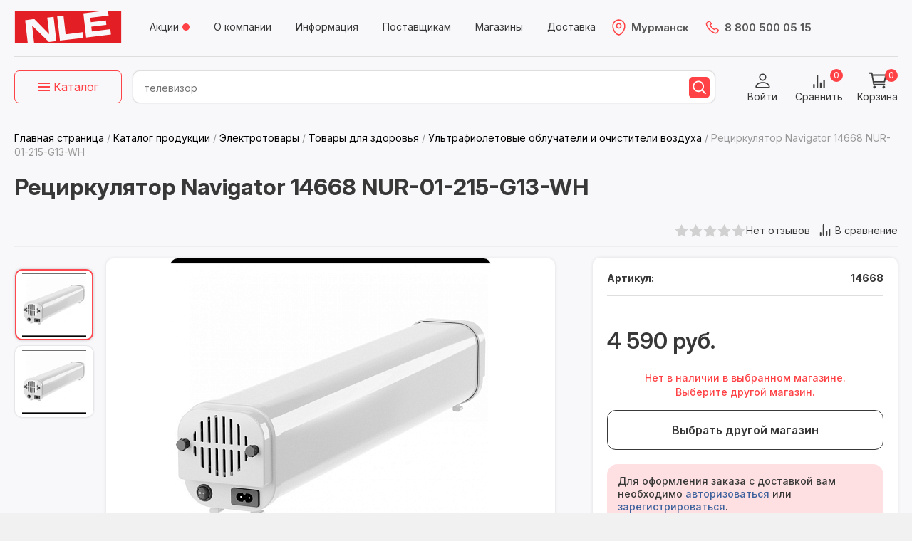

--- FILE ---
content_type: text/html; charset=UTF-8
request_url: https://n-l-e.ru/catalog/ultrafioletovye_obluchateli_i_ochistiteli_vozdukha/retsirkulyator_navigator_14668_nur_01_215_g13_wh/
body_size: 35317
content:
<!DOCTYPE html>
<html lang="ru" style="background-color: #f1f1f1">
<head>
    <meta http-equiv="X-UA-Compatible" content="IE=edge">
    <meta name="viewport" content="width=device-width, initial-scale=1">

    <title>Рециркулятор Navigator 14668 NUR-01-215-G13-WH: эффективное обеззараживание воздуха для вашего здоровья и комфорта</title>
    <link rel="preconnect" href="https://fonts.googleapis.com">
    <link rel="preconnect" href="https://fonts.gstatic.com" crossorigin>
    <link href="https://fonts.googleapis.com/css2?family=Inter:ital,opsz,wght@0,14..32,100..900;1,14..32,100..900&display=swap" rel="stylesheet">
        

    
        <!-- icons -->
    <link rel="icon" href="https://n-l-e.ru/favicon.ico" type="image/x-icon">
    <link rel="apple-touch-icon" sizes="152x152" href="/local/templates/nle/images/favicon/apple-touch-icon.png">
    <link rel="icon" type="image/png" sizes="32x32" href="/local/templates/nle/images/favicon/favicon-32x32.png">
    <link rel="icon" type="image/png" sizes="16x16" href="/local/templates/nle/images/favicon/favicon-16x16.png">
    <link rel="manifest" href="/local/templates/nle/images/favicon/site.webmanifest">
    <link rel="mask-icon" href="/local/templates/nle/images/favicon/safari-pinned-tab.svg" color="#383838">
    <link rel="preload" href="/images/catalog_icons/favorite-red.svg" as="image">
    <link rel="preload" href="/images/catalog_icons/compare-red.svg" as="image">
    <meta name="msapplication-TileColor" content="#383838">
    <meta name="theme-color" content="#ffffff">
    <meta name="yandex-verification" content="86e427ea8143bb05"/>

    
    <meta http-equiv="Content-Type" content="text/html; charset=UTF-8" />
<meta name="robots" content="index, follow" />
<meta name="keywords" content="рециркулятор navigator, рециркулятор navigator nur 01, рециркулятор navigator nur 01 215 g13, рециркулятор бактерицидный navigator, рециркулятор бактерицидный nur 01 navigator" />
<meta name="description" content="Рециркулятор Navigator NUR-01-215-G13-WH — это эффективный и безопасный прибор для обеззараживания воздуха в вашем доме, офисе или любом другом помещении. Он оснащён двумя бактерицидными ультрафиолетовыми лампами мощностью 15 Вт каждая, которые уничтожают бактерии, вирусы, споры плесени и другие опасные микроорганизмы." />
<link rel="canonical" href="https://n-l-e.ru/catalog/ultrafioletovye_obluchateli_i_ochistiteli_vozdukha/retsirkulyator_navigator_14668_nur_01_215_g13_wh/" />
<script data-skip-moving="true">(function(w, d, n) {var cl = "bx-core";var ht = d.documentElement;var htc = ht ? ht.className : undefined;if (htc === undefined || htc.indexOf(cl) !== -1){return;}var ua = n.userAgent;if (/(iPad;)|(iPhone;)/i.test(ua)){cl += " bx-ios";}else if (/Windows/i.test(ua)){cl += ' bx-win';}else if (/Macintosh/i.test(ua)){cl += " bx-mac";}else if (/Linux/i.test(ua) && !/Android/i.test(ua)){cl += " bx-linux";}else if (/Android/i.test(ua)){cl += " bx-android";}cl += (/(ipad|iphone|android|mobile|touch)/i.test(ua) ? " bx-touch" : " bx-no-touch");cl += w.devicePixelRatio && w.devicePixelRatio >= 2? " bx-retina": " bx-no-retina";if (/AppleWebKit/.test(ua)){cl += " bx-chrome";}else if (/Opera/.test(ua)){cl += " bx-opera";}else if (/Firefox/.test(ua)){cl += " bx-firefox";}ht.className = htc ? htc + " " + cl : cl;})(window, document, navigator);</script>


<link href="/bitrix/js/ui/design-tokens/dist/ui.design-tokens.min.css?173675916523463" type="text/css"  rel="stylesheet" />
<link href="/bitrix/js/ui/fonts/opensans/ui.font.opensans.min.css?17055023052320" type="text/css"  rel="stylesheet" />
<link href="/bitrix/js/main/popup/dist/main.popup.bundle.min.css?173675956426589" type="text/css"  rel="stylesheet" />
<link href="/bitrix/js/main/core/css/core_popup.min.css?159777792615428" type="text/css"  rel="stylesheet" />
<link href="/bitrix/cache/css/s1/nle/page_ab5a8709111889319e7cd4371cf4d3e5/page_ab5a8709111889319e7cd4371cf4d3e5_v1.css?1764587316165027" type="text/css"  rel="stylesheet" />
<link href="/bitrix/cache/css/s1/nle/default_29b2d292e95077671398a698e2f3032b/default_29b2d292e95077671398a698e2f3032b_v1.css?17550858102817" type="text/css"  rel="stylesheet" />
<link href="/bitrix/cache/css/s1/nle/template_d8969af448c58a5834b9e399bed32e21/template_d8969af448c58a5834b9e399bed32e21_v1.css?1766124632385326" type="text/css"  data-template-style="true" rel="stylesheet" />




<script type="extension/settings" data-extension="currency.currency-core">{"region":"ru"}</script>



<link rel='stylesheet' href='/local/php_interface/preloader/preloader.css' type='text/css' media='all' />
<!-- dev2fun module opengraph -->
<meta property="og:title" content="Рециркулятор Navigator 14668 NUR-01-215-G13-WH: эффективное обеззараживание воздуха для вашего здоровья и комфорта"/>
<meta property="og:description" content="Рециркулятор Navigator NUR-01-215-G13-WH &mdash; это эффективный и безопасный прибор для обеззараживания воздуха в вашем доме, офисе или любом другом помещении. Он ос..."/>
<meta property="og:url" content="https://n-l-e.ru/catalog/ultrafioletovye_obluchateli_i_ochistiteli_vozdukha/retsirkulyator_navigator_14668_nur_01_215_g13_wh/"/>
<meta property="og:type" content="website"/>
<meta property="og:site_name" content="N-L-E"/>
<meta property="og:image" content="https://n-l-e.ru/upload/iblock/420/p0cdn6ewqrtwy86yjresf71a9i3ory9s/retsirkulyator-navigator-14668-nur-01-215-g13-wh.png"/>
<meta property="og:image:type" content="image/png"/>
<meta property="og:image:width" content="1000"/>
<meta property="og:image:height" content="1000"/>
<!-- /dev2fun module opengraph -->



    <meta property="og:url" content="https://n-l-e.ru:443/catalog/ultrafioletovye_obluchateli_i_ochistiteli_vozdukha/retsirkulyator_navigator_14668_nur_01_215_g13_wh/" /><meta property="og:title" content="Рециркулятор Navigator 14668 NUR-01-215-G13-WH" /><meta property="og:description" content="
Рециркулятор бактерицидный NUR-01 предназначен для обеззараживания воздуха в присутствии людей в помещении. 
 
Эффективен по отношению к бактериям, вирусам (в т.ч. коронавирусам), спорам плесени, грибкам и другим опасным патогенам.
 
Сфера применения: подходит для использования в жилых помещениях, офисах, предприятиях торговли и сферы услуг (в салонах красоты, магазинах, ресторанах и т.д.),
а также образовательных учреждениях и др. 
 
Принцип работы: воздух поступает внутрь корпуса прибора и обеззараживается с помощью УФ-ламп. Циркуляция воздуха осуществляется при помощи бесшумного вентилятора.
 
Используемые лампы: для обеззараживания воздуха в приборе используются бактерицидные ультрафиолетовые лампы Navigator с длинойволны 253,7 нм. 
Такие лучи губительно воздействуют на структуру ДНК бактерий, вирусов, грибков, эффективно уничтожая патогенную флору. 
 
Безопасность: непрозрачный корпус рециркулятора не пропускает излучение, поэтому прибор абсолютно безопасен для находящихся в помещении людей и животных. 
Используемые лампы не выделяют озон при работе.
 
Удобство размещения: можно устанавливать на пол или вешать на стену." /><meta property="og:image" content="https://n-l-e.ru:443/upload/iblock/98d/fc9d8691-2966-11eb-8103-00505699e537_2.png" />    <!--[if IE]><![endif]-->
    <!-- Varioqub experiments -->
    
    <script type="text/javascript" data-skip-moving="true"> <!--script dolyame-->
        var digiScript = document.createElement('script');
        digiScript.src = '//aq.dolyame.ru/9206/client.js'; //
        digiScript.defer = true;
        digiScript.async = true;
        document.head.appendChild(digiScript);
    </script>
</head>

<body class="">
<div id="panel"></div>
<div class="menu_drop_down_catalog_bg"></div>
<header>
    <div class="wrap_content">

        <div class="header__line1">
            <div class="header__logo">
                <a href="/"></a>
            </div>
            
<div class="header__menu">
    <ul>
					<li class=" red_point"><a href="/actions/">Акции</a></li>
					<li class=" "><a href="/about/">О компании</a></li>
					<li class=" "><a href="/info/">Информация</a></li>
					<li class=" "><a href="/about/suppliers/">Поставщикам</a></li>
					<li class=" "><a href="/shops/">Магазины</a></li>
					<li class=" "><a href="/info/dostavka/">Доставка</a></li>
			</ul>
</div>
            <div class="header__contacts">
                <!--'start_frame_cache_choosetown'-->    <div class="choosetown">
        <a href="#" class="js_towns"><div class="town">Мурманск</div></a>
    </div>
    <div class="component_user_choose_sm__delayed_loading">
    <div class="no_modal component_user_choose_sm"> <!-- style="display: none" -->
        <div class="component_user_choose_sm__content">
            <div class="close"></div>
            <div class="component_user_choose_sm__title">Ваш город <b style='white-space: nowrap'>Сиэтл</b><br>Ближайший магазин: <b style='white-space: nowrap'>&laquo;Мурманск&raquo;</b>            </div>
            <div class="flex_box">
            <div class="ok_button btn btn-red-red btn-small">Верно</div> &nbsp; <div class="choose_button btn btn-small ">Выбрать другой</div>            </div>
        </div>
    </div>
</div>
<!--'end_frame_cache_choosetown'-->                <div class="header__phone">
                     <a href="tel:88005000515">8 800 500 05 15</a>                </div>
            </div>
                        <!--'start_frame_cache_alltowns'--><div class="alltowns" style="display: none;" >
    <div class="alltowns__title">Выберите свой город <img src="/local/templates/nle/images/icon-point-red.svg" alt="">
    </div>
            <div class="alltowns__search_panel">
            <div class="input_container">
                <input id="town_search_input" class="input" type="text" placeholder="">
                <label for="town_search_input">Укажите ваш город для самовывоза или доставки </label>
            </div>
        </div>
        <div class="alltowns__info_panel">
            Самовывоз из наших магазинов:
        </div>
        
    

    <div class="alltowns_wrapinn">
        <div class="alltowns__column">
                                    <div class="townbox">
                <div class="townbox_letter">А</div>
                <ul>
                                            <li><a data-id="a871ed53-34ac-11f0-8147-00505699e537">Архангельск</a></li>
                                            <li><a data-id="a871ed54-34ac-11f0-8147-00505699e537">Астрахань</a></li>
                                    </ul>
            </div>
                                                <div class="townbox">
                <div class="townbox_letter">Б</div>
                <ul>
                                            <li><a data-id="611b0a29-34ba-11f0-8147-00505699e537">Белгород</a></li>
                                            <li><a data-id="611b0a2a-34ba-11f0-8147-00505699e537">Буденновск</a></li>
                                    </ul>
            </div>
                                                <div class="townbox">
                <div class="townbox_letter">В</div>
                <ul>
                                            <li><a data-id="9b054c77-34bd-11f0-8147-00505699e537">Волгоград</a></li>
                                            <li><a data-id="b1a6d03e-34be-11f0-8147-00505699e537">Волгодонск</a></li>
                                            <li><a data-id="b1a6d03f-34be-11f0-8147-00505699e537">Воронеж</a></li>
                                    </ul>
            </div>
                                    </div>
        <div class="alltowns__column">            <div class="townbox">
                <div class="townbox_letter">Е</div>
                <ul>
                                            <li><a data-id="b1a6d040-34be-11f0-8147-00505699e537">Екатеринбург</a></li>
                                    </ul>
            </div>
                                                <div class="townbox">
                <div class="townbox_letter">И</div>
                <ul>
                                            <li><a data-id="b1a6d041-34be-11f0-8147-00505699e537">Ижевск</a></li>
                                            <li><a data-id="de7c2fe3-3545-11f0-8147-00505699e537">Иркутск</a></li>
                                    </ul>
            </div>
                                                <div class="townbox">
                <div class="townbox_letter">К</div>
                <ul>
                                            <li><a data-id="de7c2fe4-3545-11f0-8147-00505699e537">Казань</a></li>
                                            <li><a data-id="de7c2fe5-3545-11f0-8147-00505699e537">Калининград</a></li>
                                            <li><a data-id="9516ac52-354d-11f0-8147-00505699e537">Кемерово</a></li>
                                            <li><a data-id="9516ac53-354d-11f0-8147-00505699e537">Киров</a></li>
                                            <li><a data-id="9516ac54-354d-11f0-8147-00505699e537">Краснодар</a></li>
                                            <li><a data-id="9516ac55-354d-11f0-8147-00505699e537">Красноярск</a></li>
                                            <li><a data-id="9516ac56-354d-11f0-8147-00505699e537">Курск</a></li>
                                    </ul>
            </div>
                                    </div>
        <div class="alltowns__column">            <div class="townbox">
                <div class="townbox_letter">Л</div>
                <ul>
                                            <li><a data-id="9516ac57-354d-11f0-8147-00505699e537">Липецк</a></li>
                                    </ul>
            </div>
                                                <div class="townbox">
                <div class="townbox_letter">М</div>
                <ul>
                                            <li><a data-id="b5b91b22-3555-11f0-8147-00505699e537">Магнитогорск</a></li>
                                            <li><a data-id="b5b91b23-3555-11f0-8147-00505699e537">Москва (Ярославское шоссе)</a></li>
                                            <li><a data-id="b5b91b24-3555-11f0-8147-00505699e537">Москва (ул. Деловая)</a></li>
                                            <li><a data-id="c0111fbb-370d-11f0-8147-00505699e537">Мурманск</a></li>
                                    </ul>
            </div>
                                                <div class="townbox">
                <div class="townbox_letter">Н</div>
                <ul>
                                            <li><a data-id="b5b91b25-3555-11f0-8147-00505699e537">Н.Новгород</a></li>
                                            <li><a data-id="b5b91b26-3555-11f0-8147-00505699e537">Новороссийск</a></li>
                                            <li><a data-id="b5b91b27-3555-11f0-8147-00505699e537">Новосибирск</a></li>
                                    </ul>
            </div>
                                    </div>
        <div class="alltowns__column">            <div class="townbox">
                <div class="townbox_letter">О</div>
                <ul>
                                            <li><a data-id="b5b91b28-3555-11f0-8147-00505699e537">Омск</a></li>
                                            <li><a data-id="c0111fbd-370d-11f0-8147-00505699e537">Оренбург</a></li>
                                    </ul>
            </div>
                                                <div class="townbox">
                <div class="townbox_letter">П</div>
                <ul>
                                            <li><a data-id="b5b91b29-3555-11f0-8147-00505699e537">Пенза</a></li>
                                            <li><a data-id="b5b91b2a-3555-11f0-8147-00505699e537">Пермь</a></li>
                                            <li><a data-id="b5b91b2b-3555-11f0-8147-00505699e537">Пятигорск</a></li>
                                    </ul>
            </div>
                                                <div class="townbox">
                <div class="townbox_letter">Р</div>
                <ul>
                                            <li><a data-id="5cadaa7e-356a-11f0-8147-00505699e537">Ростов</a></li>
                                    </ul>
            </div>
                                    </div>
        <div class="alltowns__column">            <div class="townbox">
                <div class="townbox_letter">С</div>
                <ul>
                                            <li><a data-id="611b0a28-34ba-11f0-8147-00505699e537">СМ Барнаул</a></li>
                                            <li><a data-id="5cadaa7f-356a-11f0-8147-00505699e537">Самара</a></li>
                                            <li><a data-id="5cadaa80-356a-11f0-8147-00505699e537">Санкт-Петербург</a></li>
                                            <li><a data-id="5cadaa81-356a-11f0-8147-00505699e537">Саратов</a></li>
                                            <li><a data-id="5cadaa82-356a-11f0-8147-00505699e537">Смоленск</a></li>
                                            <li><a data-id="ebfce640-3574-11f0-8147-00505699e537">Сочи</a></li>
                                            <li><a data-id="1a9c0727-3577-11f0-8147-00505699e537">Ставрополь</a></li>
                                            <li><a data-id="c0111fbc-370d-11f0-8147-00505699e537">Сыктывкар</a></li>
                                    </ul>
            </div>
                                                <div class="townbox">
                <div class="townbox_letter">Т</div>
                <ul>
                                            <li><a data-id="947562b3-3547-11f0-8147-00505699e537">Тюмень</a></li>
                                            <li><a data-id="947562b4-3547-11f0-8147-00505699e537">Тула</a></li>
                                            <li><a data-id="947562b5-3547-11f0-8147-00505699e537">Томск</a></li>
                                            <li><a data-id="947562b6-3547-11f0-8147-00505699e537">Тверь</a></li>
                                            <li><a data-id="1a9c0728-3577-11f0-8147-00505699e537">Тамбов</a></li>
                                    </ul>
            </div>
                                    </div>
        <div class="alltowns__column">            <div class="townbox">
                <div class="townbox_letter">У</div>
                <ul>
                                            <li><a data-id="947562b0-3547-11f0-8147-00505699e537">Уфа</a></li>
                                            <li><a data-id="947562b1-3547-11f0-8147-00505699e537">Ульяновск</a></li>
                                            <li><a data-id="947562b2-3547-11f0-8147-00505699e537">Улан-Удэ</a></li>
                                    </ul>
            </div>
                                                <div class="townbox">
                <div class="townbox_letter">Ч</div>
                <ul>
                                            <li><a data-id="947562ae-3547-11f0-8147-00505699e537">Челябинск</a></li>
                                            <li><a data-id="947562af-3547-11f0-8147-00505699e537">Чебоксары</a></li>
                                    </ul>
            </div>
                                                <div class="townbox">
                <div class="townbox_letter">Я</div>
                <ul>
                                            <li><a data-id="947562ad-3547-11f0-8147-00505699e537">Ярославль</a></li>
                                    </ul>
            </div>
                                </div>
    </div><!-- #row -->
    <a href="#" class="close alltowns_close"></a>
</div><!-- #alltowns -->

<link href="/local/templates/nle/include/alltowns/inc_alltowns.css?967147922" type="text/css" rel="stylesheet">


<!--'end_frame_cache_alltowns'-->        </div><!-- line one -->

        <div class="header__line2">
            <div class="header__line2-wrapper">
                <div class="header__line2-inner">
                    <div class="spacer_for_logo_in_fixed_header"></div>
                    <div class="logo_in_fixed_header">
                        <div class="header__logo">
                            <a href="/"></a>
                        </div>
                    </div>
                    <div class="header__catalog_menu">
                        <!--div class="menu_drop_down_catalog__mobile_button"><a class="btn btn-red btn-small" href="/catalog/">Каталог</a></div-->
<div class="menu_drop_down_catalog__outer" style="top: 0px;">

    <div class="button_catalog_choose_section">
        <span class="hamburger"><b></b><b></b><b></b></span> <span
                class="text">Каталог</span>
    </div>
    <div class="menu_drop_down_catalog">

        <div class="menu_drop_down_catalog__title"><a href="/catalog/">Каталог</a></div>
        <div class="menu_drop_down_catalog__message">Выберите категорию</div>
        <div class="menu_drop_down_catalog__row">
                            <div class="menu_drop_down_catalog__col">
                <ul>
                                    <li><a href="/catalog/kabeli_i_shnury/"><img src="/upload/uf/665/1gz3awq52tu2nycg0h6s9hn6dw5k1cm0/kabel.svg"/>Кабели и шнуры</a></li>
                                    <li><a href="/catalog/televidenie/"><img src="/upload/uf/c98/wr0ld55k57u3y6qssby5f8gp8x1vm9v2/tv.svg"/>Телевидение</a></li>
                                    <li><a href="/catalog/audio_i_video_tekhnika/"><img src="/upload/uf/437/2l5qg85g90lzik130trqza3fj33c7app/kolonka.svg"/>Аудио и видео техника</a></li>
                                    <li><a href="/catalog/internet_i_usilenie_signala/"><img src="/upload/uf/3ab/t52fdryikohndfhqryf7acxhdctinsm5/wifi.svg"/>Интернет и усиление сигнала</a></li>
                                    <li><a href="/catalog/elektrotovary/"><img src="/upload/uf/28a/66z0f8rkh2svsy9jvjc390untyrss9hq/electro.svg"/>Электротовары</a></li>
                                    <li><a href="/catalog/umnyy_dom_i_bezopasnost/"><img src="/upload/uf/f08/sybnn2oc7vcofoz5ixqkgr4i6c4i0ljc/umniy_dom.svg"/>Умный дом и безопасность</a></li>
                                    <li><a href="/catalog/osveshchenie/"><img src="/upload/uf/261/iey1hb7acb0gm9ffk5kf2s1ebk6gu125/svet.svg"/>Освещение</a></li>
                                        </ul>
                        </div>
                        <div class="menu_drop_down_catalog__col">
                        <ul>
                                        <li><a href="/catalog/avtotovary/"><img src="/upload/uf/a24/pmvzqfse9c78wqwmufxpd6sopjwkmex1/avto.svg"/>Автотовары</a></li>
                                    <li><a href="/catalog/sezonnye_tovary/"><img src="/upload/uf/308/unt4p2fwarol8nlfbjb8g32dm0o71v28/sezon.svg"/>Сезонные товары</a></li>
                                    <li><a href="/catalog/televizory/"><img src="/upload/uf/6e2/3i3fqzw6zgjdbm17gdygoy0rtykf8bk0/Televizory.png"/>Телевизоры</a></li>
                                    <li><a href="/catalog/sumki_i_ryukzaki/"><img src="/upload/uf/35f/3w4ig6tmm0goo8wydrnnmcpyy8qstu8x/sumka.svg"/>Сумки и рюкзаки</a></li>
                                    <li><a href="/catalog/stroitelnye_materialy/"><img src="/upload/uf/6ce/xmpr24dyqopy46nbo5ibrn5v36ofgbws/stroy.svg"/>Строительные материалы</a></li>
                                    <li><a href="/catalog/inzhenernaya_santekhnika/"><img src="/upload/uf/7c5/i9qz75lynq9eijb83r9qrcugducg7rt7/santehnika2.svg"/>Инженерная сантехника</a></li>
                
                </ul>
                </div>
            
            <div class="menu_drop_down_catalog__col">
                <div id="popmenu_banner">
                    
<div class="banner_small_for_menu">
    <!-- #bnews_slider start -->
	<div id="banner_small_for_menu">
				<a href="https://n-l-e.ru/catalog/priemniki_tsifrovye_sputnikovye/mediaserver_domashniy_gs_hub_2_pro_seliger_512gb/?erid=2Ranyo8oSos"  target="_blank" class="banner_item_wrapper banner_small_for_menu_item banner_id" data-banner-name="Селигер 2 ПРО приставка премиум класса_ март 2025">
			<!-- img src="/upload/iblock/ab3/u2c83x4teb1e0utb3lta7kxuqc0whyyj/Seliger2_pro.jpg" alt="Селигер 2 ПРО приставка премиум класса_ март 2025" -->
            <img src="/upload/webp/resize_cache/ab3/u2c83x4teb1e0utb3lta7kxuqc0whyyj/330_440_1/seliger2_pro.webp" alt="" >			            <div class="erir">
                <div class="erir_wrapinn" id="erir_2Ranyo8oSos">
                    <div class="label_wrapp">
                        <div class="label">Реклама <span></span></div>
                    </div>
                    <div class="spoiler" style="display: none">
                        <span class="erir_company_title">Рекламодатель:</span>
                        <span class="erir_company">
                            ООО «Спутник Трейд»                        </span>
                        <span class="erir_inn">
                            <span class="erir_inn_title">ИНН:</span>
                            7814478840                        </span>
                        <span class="erir_token">
                             <span class="erir_token_title">erid:</span>
                             2Ranyo8oSos                        </span>
                    </div>
                </div>
            </div>
            		</a><!-- #banner_small_for_menu_item -->
				<a href="https://n-l-e.ru/catalog/usilenie_internet_signala_3g_4g/mesh_sistema_tr_mesh_01/?erid=2RanymT73UD"  class="banner_item_wrapper banner_small_for_menu_item banner_id" data-banner-name="Mesh-система TR-mesh-01_ new">
			<!-- img src="/upload/iblock/c5a/5wvme6zox295yf2jk8qczlr2hod7e044/Banner-Mesh.png" alt="Mesh-система TR-mesh-01_ new" -->
            <img data-lazy="/upload/webp/resize_cache/c5a/5wvme6zox295yf2jk8qczlr2hod7e044/330_440_1/banner-mesh.webp" alt="" >			            <div class="erir">
                <div class="erir_wrapinn" id="erir_2RanymT73UD">
                    <div class="label_wrapp">
                        <div class="label">Реклама <span></span></div>
                    </div>
                    <div class="spoiler" style="display: none">
                        <span class="erir_company_title">Рекламодатель:</span>
                        <span class="erir_company">
                            ООО «Спутник Трейд»                        </span>
                        <span class="erir_inn">
                            <span class="erir_inn_title">ИНН:</span>
                            7814478840                        </span>
                        <span class="erir_token">
                             <span class="erir_token_title">erid:</span>
                             2RanymT73UD                        </span>
                    </div>
                </div>
            </div>
            		</a><!-- #banner_small_for_menu_item -->
				<a href="https://n-l-e.ru/catalog/blendery/?erid=2RanykqGtmf"  target="_blank" class="banner_item_wrapper banner_small_for_menu_item banner_id" data-banner-name="Новинка блендеры для физ лиц">
			<!-- img src="/upload/iblock/5aa/di0iyr07if48vo24azaiz0sg0zgzp69g/Novaya-lineyka-blenderov-_1_.png" alt="Новинка блендеры для физ лиц" -->
            <img data-lazy="/upload/webp/resize_cache/5aa/di0iyr07if48vo24azaiz0sg0zgzp69g/330_440_1/novaya-lineyka-blenderov-_1_.webp" alt="" >			            <div class="erir">
                <div class="erir_wrapinn" id="erir_2RanykqGtmf">
                    <div class="label_wrapp">
                        <div class="label">Реклама <span></span></div>
                    </div>
                    <div class="spoiler" style="display: none">
                        <span class="erir_company_title">Рекламодатель:</span>
                        <span class="erir_company">
                            ООО «Спутник Трейд»                        </span>
                        <span class="erir_inn">
                            <span class="erir_inn_title">ИНН:</span>
                            7814478840                        </span>
                        <span class="erir_token">
                             <span class="erir_token_title">erid:</span>
                             2RanykqGtmf                        </span>
                    </div>
                </div>
            </div>
            		</a><!-- #banner_small_for_menu_item -->
			</div><!-- #bnews_slider -->
    <!-- #bnews_slider2_mobile start -->

</div>
                 </div>
            </div>
        </div>
    </div>
</div>                    </div>
                    <div class="header__line2_block2">
                        <div class="header__search">
                                                                                    <div id="smart-title-search" class="search">
	<form action="/catalog/">
        <input id="smart-title-search-input" placeholder="" type="text" name="q" value="" autocomplete="off" class="search_input"/>
        <button class="search_button_submit" type="submit" name="s"></button>
			</form>
	
	<!--'start_frame_cache_GLdrzS'-->			<!--'end_frame_cache_GLdrzS'--></div>

                        </div>
                        <div class="header__buttons">
                                                                    <div class="auth">
            <div class="hbox-user hbox-user-desktop">
                <a href="javascript:void(0);" onclick="BXAuthFormPopup.showPopup('/local/templates/nle/components/bitrix/system.auth.form/popup/ajax.php')" rel="nofollow" class="hbox_name hbox_username">
                    <span class="hbox_username_span">Войти</span>
                </a>
            </div>
        </div>
                                            <!--<div class="lg-hidden sm-visible">
                                    <div class="hbox">
                                        <div class="topheader_reg">
                                            <a href="/register/">Зарегистрироваться</a>
                                        </div>
                                    </div>
                                </div>-->
                            <div class="header__buttons__group2">
                                                                <div class="compare">
                                    <div id="comp_0715b71251b0169d72d80194d15a2b60">
<div id="compareList6oLlT7" class="bx_catalog-compare-list "><!--'start_frame_cache_compareList6oLlT7'-->    <div class="compare">
        <a class="active" href="/catalog/compare/"><span class="text">Сравнить</span><span class="number">0</span></a>
    </div>
    <!--'end_frame_cache_compareList6oLlT7'--></div>
</div>                                </div>
                                                                                                <div id="bx_basketjGFMdk" class="cart bx-basket bx-opener" >
    <!--'start_frame_cache_bx_basketjGFMdk'--><a class="link" href="/personal/cart/">
    <span class="text">Корзина</span>
    <span class="number ">0</span>
</a><!--'end_frame_cache_bx_basketjGFMdk'--></div>
                            </div>
                            
                        </div>
                    </div>
                </div>
            </div>
        </div><!-- line two -->
    </div><!-- #container -->
</header><!-- #Header -->
<div id="main_content_start"></div>
<main>
    <div class="wrap_content">
                        <div class="breadcrumbs" itemscope itemtype="http://schema.org/BreadcrumbList"><div class="breadcrumbs_text">
				<a href="/" title="Главная страница" itemprop="itemListElement" itemscope itemtype="http://schema.org/ListItem">
					<span itemprop="name">Главная страница</span>
					<meta itemprop="position" content="1" />
					<meta itemprop="item" content="/" />
				</a> <span class="delimiter">/</span> 
				<a href="/catalog/" title="Каталог продукции" itemprop="itemListElement" itemscope itemtype="http://schema.org/ListItem">
					<span itemprop="name">Каталог продукции</span>
					<meta itemprop="position" content="2" />
					<meta itemprop="item" content="/catalog/" />
				</a> <span class="delimiter">/</span> 
				<a href="/catalog/elektrotovary/" title="Электротовары" itemprop="itemListElement" itemscope itemtype="http://schema.org/ListItem">
					<span itemprop="name">Электротовары</span>
					<meta itemprop="position" content="3" />
					<meta itemprop="item" content="/catalog/elektrotovary/" />
				</a> <span class="delimiter">/</span> 
				<a href="/catalog/tovary_dlya_zdorovya/" title="Товары для здоровья" itemprop="itemListElement" itemscope itemtype="http://schema.org/ListItem">
					<span itemprop="name">Товары для здоровья</span>
					<meta itemprop="position" content="4" />
					<meta itemprop="item" content="/catalog/tovary_dlya_zdorovya/" />
				</a> <span class="delimiter">/</span> 
				<a href="/catalog/ultrafioletovye_obluchateli_i_ochistiteli_vozdukha/" title="Ультрафиолетовые облучатели и очистители воздуха" itemprop="itemListElement" itemscope itemtype="http://schema.org/ListItem">
					<span itemprop="name">Ультрафиолетовые облучатели и очистители воздуха</span>
					<meta itemprop="position" content="5" />
					<meta itemprop="item" content="/catalog/ultrafioletovye_obluchateli_i_ochistiteli_vozdukha/" />
				</a> <span class="delimiter">/</span> <span><span itemprop="name">Рециркулятор Navigator 14668 NUR-01-215-G13-WH</span><meta itemprop="position" content="6" /><meta itemprop="item" content="/catalog/ultrafioletovye_obluchateli_i_ochistiteli_vozdukha/retsirkulyator_navigator_14668_nur_01_215_g13_wh/" /></span></div></div>            <div class="h1_wrapper"><h1 itemprop="name" class="pagetitle">Рециркулятор Navigator 14668 NUR-01-215-G13-WH</h1></div>            
                            <div class='component_catalog_element_wrapper'>
                <!-- start component_catalog_element_wrapinn -->
    <div class="component_catalog_element  catalog_element_personal">
                    <div class="xs-hidden">
                <div class="component_catalog_element__line1">
                    <div class="left">
                        <span class="typemin-traceble-info" style="display: none;">
    <noindex>
        <div class="typemin-traceble-info-inner">
            <span class="typemin-traceble-info__button_close"></span>
            <p class="title">Прослеживаемый товар</p>
            <p>Данный товар имеет регистрационный номер партии  (РНПТ), который подлежит прослеживанию.</p>
            <p>Это обязательная маркировка импортных товаров.</p>
            <p>Его можно приобрести только при наличии  ЭДО.</p>
        </div>
    </noindex>
</span>
                    </div>
                    <div class="right">
                                                                            <div class="rating-header">
                                <span>
                                    <span class="rating-stars">
                                        <span class="star star-empty"></span>
                                        <span class="star star-empty"></span>
                                        <span class="star star-empty"></span>
                                        <span class="star star-empty"></span>
                                        <span class="star star-empty"></span>
                                    </span>
                                    <span class="review-count">Нет отзывов</span>
                                </span>
                            </div>
                                                        <a href="#" id="bx_117848907_5479_compare_link" class="to_compare_link" data-id="5479">В сравнение</a>
                        </div>
                </div>
            </div>
            
        
        <div id="bx_117848907_5479" itemscope="" itemtype="http://schema.org/Product">
                        <meta itemprop="name" content="Рециркулятор Navigator 14668">
            <meta itemprop="description" content="
Рециркулятор бактерицидный NUR-01 предназначен для обеззараживания воздуха в присутствии людей в помещении. 
 
Эффективен по отношению к бактериям, вирусам (в т.ч. коронавирусам), спорам плесени, грибкам и другим опасным патогенам.
 
Сфера применения: подходит для использования в жилых помещениях, офисах, предприятиях торговли и сферы услуг (в салонах красоты, магазинах, ресторанах и т.д.),
а также образовательных учреждениях и др. 
 
Принцип работы: воздух поступает внутрь корпуса прибора и обеззараживается с помощью УФ-ламп. Циркуляция воздуха осуществляется при помощи бесшумного вентилятора.
 
Используемые лампы: для обеззараживания воздуха в приборе используются бактерицидные ультрафиолетовые лампы Navigator с длинойволны 253,7 нм. 
Такие лучи губительно воздействуют на структуру ДНК бактерий, вирусов, грибков, эффективно уничтожая патогенную флору. 
 
Безопасность: непрозрачный корпус рециркулятора не пропускает излучение, поэтому прибор абсолютно безопасен для находящихся в помещении людей и животных. 
Используемые лампы не выделяют озон при работе.
 
Удобство размещения: можно устанавливать на пол или вешать на стену.">
            <meta itemprop="hasMerchantReturnPolicy" content="возврат в магазин покупки">

            <div itemprop="aggregateRating" itemtype="http://schema.org/AggregateRating" itemscope>
                                <meta itemprop="reviewCount" content="40"/>
                <meta itemprop="ratingValue" content="4.6"/>
            </div>
            <div itemprop="brand" itemtype="http://schema.org/Thing" itemscope>
                <meta itemprop="name" content="NLE"/>
            </div>

            <!-- start component_catalog_element__line2 -->
            <div class="component_catalog_element__line2 card-notlog">
                <div class="left">
                                            <div class="gallery  num_images_2">
                            <div class="gallery_thumbs">
                                                                        <div class="gallery_thumbs_item">
                                    <span>
                                        <img src="/upload/resize_cache/iblock/471/o3blcbv4j35azu15mnq48ha4sy1vocqm/100_100_1/retsirkulyator-navigator-14668-nur-01-215-g13-wh.png" alt="рециркулятор navigator 14668 nur-01-215-g13-wh">
                                    </span>
                                        </div>
                                                                            <div class="gallery_thumbs_item">
                                    <span>
                                        <img src="/upload/resize_cache/iblock/98d/100_100_1/fc9d8691-2966-11eb-8103-00505699e537_2.png" alt="рециркулятор navigator 14668 nur-01-215-g13-wh">
                                    </span>
                                        </div>
                                                                </div>
                            <div class="gallery_big">
                                                                    <div class="gallery_big_item xxx">
                                    <span>
                                        <a href="/upload/iblock/471/o3blcbv4j35azu15mnq48ha4sy1vocqm/retsirkulyator-navigator-14668-nur-01-215-g13-wh.png" itemprop="image" data-fancybox="gallery"
                                           data-caption="рециркулятор navigator 14668 nur-01-215-g13-wh" class="galleryZoom">
                                            <img src="/upload/resize_cache/iblock/471/o3blcbv4j35azu15mnq48ha4sy1vocqm/600_450_1/retsirkulyator-navigator-14668-nur-01-215-g13-wh.png" alt="рециркулятор navigator 14668 nur-01-215-g13-wh">
                                        </a>
                                    </span>
                                    </div>
                                                                    <div class="gallery_big_item xxx">
                                    <span>
                                        <a href="/upload/iblock/98d/fc9d8691-2966-11eb-8103-00505699e537_2.png" itemprop="image" data-fancybox="gallery"
                                           data-caption="рециркулятор navigator 14668 nur-01-215-g13-wh" class="galleryZoom">
                                            <img src="/upload/resize_cache/iblock/98d/600_450_1/fc9d8691-2966-11eb-8103-00505699e537_2.png" alt="рециркулятор navigator 14668 nur-01-215-g13-wh">
                                        </a>
                                    </span>
                                    </div>
                                                            </div>

                        </div><!-- #gallery -->
                        <div class="hidden lg-hidden tb-hidden sm-hidden xs-visible">
                            <div class="component_catalog_element__line1 ">
                                <div class="left">
                                    <span class="typemin-traceble-info" style="display: none;">
    <noindex>
        <div class="typemin-traceble-info-inner">
            <span class="typemin-traceble-info__button_close"></span>
            <p class="title">Прослеживаемый товар</p>
            <p>Данный товар имеет регистрационный номер партии  (РНПТ), который подлежит прослеживанию.</p>
            <p>Это обязательная маркировка импортных товаров.</p>
            <p>Его можно приобрести только при наличии  ЭДО.</p>
        </div>
    </noindex>
</span>
                                </div>
                                <div class="right">
                                                                            <div class="product_rating empty_rating"> 0.0 </div>
                                                                                <a href="#" id="bx_117848907_5479_compare_link_mobile" class="to_compare_link" data-id="5479">В сравнение</a>
                                    </div>
                            </div>
                        </div>
                                        </div>
                <div class="right">
                    <div class="block_buy">
                                                    <div class="flex articul"><span class="field_name">Артикул:</span> <b
                                        class="field_value">14668</b></div>
                            <hr>
                                                <div class="buy_block_badge_list">
                                                    </div>
                        
                                                <div class="buy_block_price_block" itemprop="offers" itemscope=""
                             itemtype="http://schema.org/Offer">
                            <meta itemprop="availability" content="https://schema.org/InStock" />                            <div class="buy_block_price_block__actual_price"
                                 id="bx_117848907_5479_price">4 590 руб.</div>

                            <meta itemprop="price" content="4590">
                            <meta itemprop="priceValidUntil"
                                  content="2027-01-19"/>
                            <meta itemprop="priceCurrency" content="RUB">
                        </div>

                        <ul class="cardFeat on_delete">
                                                    </ul>

                        
                                                    <div style="display: none" id="amount_box_row" class="amountbox_row">
                                Загрузка...
                            </div>
                                                            <div style="display: none;" class="old_number_block">
                                    <input class="number"
                                           id="bx_117848907_5479_quantity"
                                           type="number"
                                           value="1"
                                           step="1"
                                           min="1"
                                    >
                                                                    </div>
                                                                                                                                        <div class="card_btn variant4" id="bx_117848907_5479_basket_actions">
                                                                    <div style="display: none" id="card_btn_message"></div>
                                    <div class="buy-item_wrapper">
                                        <a
                                                href="javascript:void(0);"
                                                class="btn btn-md btn-black buy-item js-metrika"
                                                data-price="4590.00"
                                                id="bx_117848907_5479_add_basket_link">
                                            Добавить в корзину                                        </a>
                                    </div>
                                    <div style="display: none" id="slot_for_buttons">
                                        <div class="slot_for_buttons__wrapinn xxxxxx">
                                            <div class="block_product_amount">
                                                <div class="minus">-</div>
                                                <input class="current_number" type="number" value="0"
                                                       step="1"
                                                       min="1"
                                                                                                    >
                                                <div class="plus">+</div>
                                            </div>
                                            <a href="/personal/cart/" class="basket_link">В корзине <span>Перейти</span></a>
                                        </div>
                                    </div>
                                                            </div>
                        
                                                    <div class="not_authorized_notify">
                                Для оформления заказа с доставкой вам необходимо <a href="javascript:void(0);"
                                                                                    onclick="BXAuthFormPopup.showPopup('/local/templates/nle/components/bitrix/system.auth.form/popup/ajax.php')"
                                                                                    rel="nofollow">
                                    авторизоваться</a> или <a href="/register/">зарегистрироваться</a>.
                            </div>
                                                </div>
                                        <div class="block_delivery">
                        <div class="block_delivery__item">
                            <div class="block_delivery__item_icon --icon1"></div>
                            <div class="block_delivery__item_title">
                                Доставка в ПВЗ
                                <div class="block_delivery__item_available --not-available">
                                    недоступно                                </div>
                            </div>

                        </div>
                        <div class="block_delivery__item">
                            <div class="block_delivery__item_icon --icon2"></div>
                            <div class="block_delivery__item_title">
                                Доставка на дом
                                <div class="block_delivery__item_available --not-available">
                                    недоступно                                </div>
                            </div>

                        </div>
                        <div class="block_delivery__item">
                            <div class="block_delivery__item_icon --icon3"></div>
                            <div class="block_delivery__item_title">
                                В магазине
                                <div id="selfpick_available"
                                     data-max=""
                                     class="block_delivery__item_available --not-available">
                                    недоступно                                </div>
                            </div>
                        </div>
                    </div>
                </div>
            </div><!-- end component_catalog_element__line2 -->
            
                            <div id="anchor_description" class="block_descriptions  ">
                                            <div class="block_left">
                            <h2 class="description block_title active" id="description_title">
                                <noindex>Описание</noindex>
                            </h2>
                            <div class="block_description active">
                                                                <br><br />
Рециркулятор бактерицидный NUR-01 предназначен для обеззараживания воздуха в присутствии людей в помещении. <br><br />
 <br><br />
Эффективен по отношению к бактериям, вирусам (в т.ч. коронавирусам), спорам плесени, грибкам и другим опасным патогенам.<br><br />
 <br><br />
Сфера применения: подходит для использования в жилых помещениях, офисах, предприятиях торговли и сферы услуг (в салонах красоты, магазинах, ресторанах и т.д.),<br><br />
а также образовательных учреждениях и др. <br><br />
 <br><br />
Принцип работы: воздух поступает внутрь корпуса прибора и обеззараживается с помощью УФ-ламп. Циркуляция воздуха осуществляется при помощи бесшумного вентилятора.<br><br />
 <br><br />
Используемые лампы: для обеззараживания воздуха в приборе используются бактерицидные ультрафиолетовые лампы Navigator с длинойволны 253,7 нм. <br><br />
Такие лучи губительно воздействуют на структуру ДНК бактерий, вирусов, грибков, эффективно уничтожая патогенную флору. <br><br />
 <br><br />
Безопасность: непрозрачный корпус рециркулятора не пропускает излучение, поэтому прибор абсолютно безопасен для находящихся в помещении людей и животных. <br><br />
Используемые лампы не выделяют озон при работе.<br><br />
 <br><br />
Удобство размещения: можно устанавливать на пол или вешать на стену.<br></div>
                        </div>
                                                                <div class="block_md">
                            <h2 class="features block_title" id="features_title">Характеристики</h2>
                            <div class="block_features">
                                                                                                    <div class="feature"><b>Страна изготовитель:</b> <span>Российская Федерация</span></div>
                                                                <div class="feature"><b>Производительность:</b><span> 50 м³/час</span></div><div class="feature"><b>Мощность ультрафиолетовой лампы:</b><span> 2 x 15 Вт</span></div><div class="feature"><b>Количество ламп:</b><span> 2 шт</span></div><div class="feature"><b>Срок службы лампы (номинал):</b><span> 8000 часов</span></div><div class="feature"><b>Цоколь (патрон) лампы:</b><span> G13</span></div><div class="feature"><b>Напряжение питания:</b><span> 220-240 В</span></div><div class="feature"><b>Потребляемая мощность:</b><span> 30 Вт</span></div><div class="feature"><b>Частота:</b><span> 50/60 Гц</span></div><div class="feature"><b>Максимум УФ-излучения:</b><span> 254 нм</span></div><div class="feature"><b>Тип устройства управления:</b><span> ЭПРА (электронный)</span></div><div class="feature"><b>Материал корпуса:</b><span> пластик</span></div><div class="feature"><b>Материал плафона/рассеивателя:</b><span> пластик опал./матовый</span></div><div class="feature"><b>Степень защиты (IP):</b><span> IP20</span></div><div class="feature"><b>С лампами в комплекте:</b><span> Да</span></div><div class="feature">Дополнительная информация:</div><div class="feature"><b>Срок службы рециркулятора:</b><span> 30 000 часов</span></div><div class="feature"><b>Срок службы ламп:</b><span> 8000 часов</span></div>                            </div>
                        </div>
                                            <div class="block_right">
                            <h2 class="features block_title" id="review_title">Отзывы</h2>
                            <div class="block_reviews">
                                
<div class="component_news_list_reviews">

            <div class="component_news_list_reviews__items_block noreviews">
            <div class="no_reviews_block">
                <div class="item rating-0">
        <span class="stars">
            <span class="star"></span>
            <span class="star"></span>
            <span class="star"></span>
            <span class="star"></span>
            <span class="star"></span>
        </span>
                </div>
                <div class="no_reviews_block__text">
                    На этот товар отзывов пока нет
                </div>
            </div>
        </div>
    </div>

                            </div>
                        </div>
                    <div class="block_descriptions_expand_button">
                        <div class="triangle"></div>
                        <div class="fog"></div>
                    </div>
                    <div class="reviews_expand" style="display:none;" id="reviews_loader">
                        <div class="triangle push" id="load-more"></div>
                        <div class="fog"></div>
                    </div>
                                            <div class="block_descriptions__lining"></div>
                                    </div>
                    </div>

                        <div class="preloader"></div>

    </div>
    <div id="catalog_element_pop_window">
        <div class="wrapinn">
            <div class="close popup-window-close-icon popup-window-titlebar-close-icon"></div>
            <div class="content"></div>
        </div>
    </div>
        <!-- end component_catalog_element_wrapinn -->
    <div id="anchor_recommended"></div>
    <h2>Рекомендуем</h2>
<noindex>
    <div class="recommended_products_wrapper">
        <div class="recommended_products">
                <div class="bx-section-desc bx-blue">
        <p class="bx-section-desc-post"></p>
    </div>
    <noindex>
    <div class="recommended_products__in_element2">
<div id="recommended_products">
                                        <div class=""> <!-- grid3 tb4 xs12 -->

                    
	<div class="in_element_3" id="bx_3966226736_54537_362ce596257894d11ab5c1d73d13c755" data-entity="item" >
		
<div class="catalog_item__item__card 83b1f064-1547-4a3b-901b-e57e4156824e" itemscope="" itemtype="http://schema.org/Product">
	<meta itemprop="description" content="Пульт предназначен для бытовых телевизионных цифровых приемников General Satellite. Пульт называется обучаемым, поскольку его можно обучить и настроить под другое оборудование при помощи обучения кнопок с оригинального пульта – четыре режима. Можно заменить три пульта! Пульт подходит к любому оборудованию спутниковых ресиверов от General Satellite, а также к тому оборудованию, которое Вам необходимо. При помощи обучающего пульта Вы с легкостью будете ими управлять!  Комплектация: Пульт дистанционного управления, Руководство пользователя">
    		<div class="product is_not_set">
            <div class="block_extra_buttons">
                                                <a id="bx_3966226736_54537_362ce596257894d11ab5c1d73d13c755_compare_link" href="#" class="to_compare" data-id="54537"></a>
                            </div>
            
			<div class="product_image">
				<a href="/catalog/pulty_i_chekhly/pult_distantsionnogo_upravleniya_obuchaemyy_ddl_1035l/" itemprop="image" >
                    <img src="/upload/webp/resize_cache/618/675qz5cwv093cblz1rvdei3fg23rsmjc/220_220_1/pult-distantsionnogo-upravleniya-obuchaemyy-ddl-1035l.webp" alt="Пульт дистанционного управления обучаемый DDL-1035L DDL-1035L" id="bx_3966226736_54537_362ce596257894d11ab5c1d73d13c755_pict">
                                    </a>
			</div>

			<div class="product_desc">
				<div class="product_name">
					<a href="/catalog/pulty_i_chekhly/pult_distantsionnogo_upravleniya_obuchaemyy_ddl_1035l/" title="Пульт дистанционного управления обучаемый DDL-1035L">
                        <span itemprop="name">
                            Пульт дистанционного управления обучаемый DDL-1035L                        </span>
                    </a>
                    <span class="fog"></span>
				</div>
							</div>
			<div class="product_bottom">
				<div class="product_buy_block">
                                                                    <div class="rating_wrapper">
                                                            <div class="product_rating">4.8</div>
                                                    </div>
                        <div class="product_priceBlock">
                            <div class="product_priceBlockLeft">Розничная цена</div>
                            <div class="product_price product_priceBlockRight " itemprop="offers" itemscope="" itemtype="http://schema.org/Offer" id="bx_3966226736_54537_362ce596257894d11ab5c1d73d13c755_price">
                                242 руб.                                                                    <div class="old-price">489 руб.</div>
                                                                <meta itemprop="price" content="242">
                                <meta itemprop="priceCurrency" content="RUB">
                            </div>
                        </div>

                                                                            <div class="packaging small"></div>
                                                <div class="product_buyButtonBlock">
                                                    <div class="product_avail ok">В наличии</div>
                                            
                                            <div id="bx_3966226736_54537_362ce596257894d11ab5c1d73d13c755_basket_actions">
                            <a
                            data-price=""
                            data-name="Пульт дистанционного управления обучаемый DDL-1035L"
                            data-id="54537"
                            data-category="Пульты и чехлы"
                            href="javascript:void(0);"
                            class="btn btn-sm btn-red js-metrika"
                            id="bx_3966226736_54537_362ce596257894d11ab5c1d73d13c755_buy_link">
                            В корзину                            </a>
                            <input type="hidden" id="bx_3966226736_54537_362ce596257894d11ab5c1d73d13c755_quantity" value="1">
                        </div>
                    
                    </div>
				</div>
			</div>
                
            <div class="product_badges ">
                <!--
                        <div class="nl-badge nl-badge-red">%</div>
                        --><a class='nl-badge nl-badge-orange --font-bigger' href='/actions/217870/'>Вау цены</a>                
            </div>
        </div>

    
</div>			</div>
	                </div>

                                    </div>
</div>
</noindex>
            </div><!-- #row -->
    </div><!-- #tabpane -->
</noindex>
                                                    <!--
        -->        </div>
        <div id="main_content_finish"></div>

    
    </div>
</main>

<noidex>
<div class="modal" id="ankets">
	<div class="pagetitle">Анкета оценки СМ</div>
	<form action="/local/templates/nle/ajax/anketa.php" method="post" id="form-ankets">
		<div class="modalForm">
						<div class="group">
				<div class="header2">Оцените общее качество обслуживания в СМе</div>
									
					
							</div>
						<div class="group">
				<div class="header2">Оцените общее качество обслуживания в СМе</div>
									
					
							</div>
						<div class="group">
				<div class="header2">Оцените общее качество обслуживания в СМе</div>
									
					
							</div>
						<div class="group">
				<div class="header2">Оцените общее качество обслуживания в СМе</div>
									
					
							</div>
						<div class="group">
				<div class="header2">Оцените общее качество обслуживания в СМе</div>
									
					
							</div>
						<div class="group">
				<div class="header2">Оцените компетентность сотрудников СМа</div>
									
					
							</div>
						<div class="group">
				<div class="header2">Оцените компетентность сотрудников СМа</div>
									
					
							</div>
						<div class="group">
				<div class="header2">Оцените компетентность сотрудников СМа</div>
									
					
							</div>
						<div class="group">
				<div class="header2">Оцените компетентность сотрудников СМа</div>
									
					
							</div>
						<div class="group">
				<div class="header2">Оцените компетентность сотрудников СМа</div>
									
					
							</div>
						<div class="group">
				<div class="header2">Легко ли Вам было территориально найти СМ?</div>
									
					
							</div>
						<div class="group">
				<div class="header2">Легко ли Вам было территориально найти СМ?</div>
									
					
							</div>
						<div class="group">
				<div class="header2">На момент Вашего посещения были ли в СМе какие-либо негативные факторы?</div>
									
											<p><label class="checkf"><textarea class="input" name="free[3048]"></textarea></label></p>
					
							</div>
						<div class="group">
				<div class="header2">На момент Вашего посещения были ли в СМе какие-либо негативные факторы?</div>
									
											<p><label class="checkf"><textarea class="input" name="free[3048]"></textarea></label></p>
					
							</div>
						<div class="group">
				<div class="header2">На момент Вашего посещения были ли в СМе какие-либо негативные факторы?</div>
									
											<p><label class="checkf"><textarea class="input" name="free[3048]"></textarea></label></p>
					
							</div>
						<div class="group">
				<div class="header2">На момент Вашего посещения были ли в СМе какие-либо негативные факторы?</div>
									
											<p><label class="checkf"><textarea class="input" name="free[3048]"></textarea></label></p>
					
							</div>
						<div class="group">
				<div class="header2">На момент Вашего посещения были ли в СМе какие-либо негативные факторы?</div>
									
											<p><label class="checkf"><textarea class="input" name="free[3048]"></textarea></label></p>
					
							</div>
						<div class="group">
				<div class="header2">На момент Вашего посещения были ли в СМе какие-либо негативные факторы?</div>
									
											<p><label class="checkf"><textarea class="input" name="free[3048]"></textarea></label></p>
					
							</div>
						<div class="group">
				<div class="header2">На Ваш взгляд, какие нововведения помогли бы улучшить работу нашего СМа?</div>
									<div class="inpf"><textarea class="input" name="answers[3049]"></textarea></div>					
							</div>
						<div class="group">
				<div class="header2">Как Вы оцениваете сотрудничество с компанией NLE в целом?</div>
									<div class="inpf"><textarea class="input" name="answers[3050]"></textarea></div>					
							</div>
			
			<div class="text-center">
				<input type="submit" class="btn" value="Отправить">
			</div>
		</div>
	</form>
	<a href="#" data-fancybox-close class="close"></a>
</div><!-- #ankets --> </noidex>
<!-- modals -->
<div class="modal" id="get_price">
    <div class="get_price_row spinner_row" id="dpd_calc">Получаем стоимость от DPD</div>
    <div class="get_price_row spinner_row" id="calc_finish_order">Считаем итоговую стоимость заказа</div>
</div>
<div class="spinner" style="display: none;">
    <div class="spinner_popup">
        <p><img src="/local/templates/nle/images/spinner.svg" alt=""></p>
        <p>Рассчитываем итоговую стоимость заказа</p>
    </div>
</div><!-- /spinner -->
<div class="denial" id="login_popup">
    <div class="denial_title">
        Ошибка авторизации
    </div>
    <div class="denial_text">
    </div>
    <a href="#" class="close" data-fancybox-close=""></a>
</div>
<!-- #denial -->
<div class="denial" id="denial_popup">
    <div class="denial_title">
        Ошибка оформления заказа
    </div>
    <div class="denial_text">
    </div>
    <a href="#" class="close" data-fancybox-close=""></a>
</div>
<div class="denial" id="workorder_popup">
    <div class="denial_title">
    </div>
    <div class="denial_text">
    </div>
    <a href="#" class="close" data-fancybox-close=""></a>
</div>
<!-- #denial -->
<div class="denial" id="delivery_popup">
    <div class="denial_title">
        Ошибка оформления доставки
    </div>
    <div class="denial_text">
    </div>
    <a href="#" class="close" data-fancybox-close=""></a>
</div>
<div class="modal" id="workpay_popup">
    <div class="denial_title">
        Оплата заказ-наряда
    </div>
    <div class="denial_text">
    </div>
    <a href="#" class="close" data-fancybox-close=""></a>
</div>
<div class="denial" id="register_popup">
    <div class="denial_title">
    </div>
    <div class="denial_text">
    </div>
    <a href="#" class="close" data-fancybox-close=""></a>
</div>
<!-- #denial -->
<div class="cartsuc">
    <div class="cartsuc_inner">
        <div class="cartsuc_title">
            Товар добавлен в корзину!
        </div>
        <div class="cartsuc_val">

        </div>
        <div class="popup-window-buttons">
            <a href="/personal/cart/" class="btn btn-default btn-buy btn-sm">Перейти в корзину</a>
            <span class="btn btn-default btn-buy btn-sm cartsuc_close" id="">Продолжить покупки</span>
        </div>
        <a href="#" class="cancel cartsuc_close"></a>
    </div>
</div>
<div class="cartsuc_text" id="popup-auth">
    Для продолжения <a href="/login/">авторизируйтесь</a> или <a href="/register/">зарегистрируйтесь</a>.
</div><!-- #cartsuc -->
<!-- //modals -->

<div id="footer_anchor" style="height: 1px"></div>

<footer>
    <div class="wrap_content">
        <div class="footer__content">
            <div class="footer__content_column_mobile_revers">
                <div class="footer__content_column">
                    <div class="footer__menu">
                        
    <div class="column">
        <ul>
                    <li><a href="/catalog/">Каталог продукции</a></li>
                    <li><a href="/news/">Новости</a></li>
                    <li><a href="/actions/">Акции</a></li>
                </ul>
    </div>
                        
    <div class="column">
        <ul>
                    <li><a href="/about/">О компании</a></li>
                    <li><a href="/info/">Полезная информация</a></li>
                    <li><a href="/about/partners/">Партнеры</a></li>
                </ul>
    </div>
                        
    <div class="column">
        <ul>
                    <li><a href="/contacts/">Контакты</a></li>
                    <li><a href="/shops/">Наши магазины</a></li>
                    <li><a href="/info/dostavka/">Доставка</a></li>
                </ul>
    </div>

                        
    <div class="column">
        <ul>
                    <li><a href="/info/politika-konfidentsialnosti/">Политика обработки ПДн</a></li>
                    <li><a href="/info/svedeniya-o-realizuemykh-trebovaniyakh-k-zashchite-personalnykh-dannykh/">О требованиях к защите ПДн</a></li>
                    <li><a href="/info/polzovatelskoe-soglashenie/">Пользовательское соглашение</a></li>
                    <li><a href="/info/oferta_fl/">Оферта</a></li>
                </ul>
    </div>
                    </div>
                </div>
                <div class="footer__content_column">
                    <div class="footer__contacts">
                        <div itemscope itemtype="http://schema.org/LocalBusiness">
                            <meta itemprop="name" content="ООО «Спутник Трейд»">
                            <link itemprop="url" href="https://n-l-e.ru/">
                            <div itemprop="address" itemscope itemtype="https://schema.org/PostalAddress" style="display:none">
                                <span itemprop="postalCode">197374</span>
                                <span itemprop="addressCountry">Российская федерация</span>
                                <span itemprop="addressRegion">Санкт-Петербург</span>
                                <span itemprop="addressLocality">Санкт-Петербург</span>
                                <span itemprop="streetAddress">ул. Оптиков, д. 4, корпус 2, лит. А</span>
                            </div>

                            <div class="phone">
                                <a itemprop="telephone" href="tel:88005000515">8 800 500 05 15</a>
                            </div>
                            <div class="email">
                                <a itemprop="email" href="mailto:help@n-l-e.ru">help@n-l-e.ru</a>
                            </div>
                            <div class="footer__worktime" itemprop="openingHours" content="Mo-Fr 08:00-18:00">
                                Пн-Пт: с 8:00 до 18:00
                            </div>
                        </div>
                        <div class="social_links">
	<a href="https://vk.com/nolimit_electronics" target="_blank" class="social-link">
		<img src="/local/templates/nle/images/social_net_vk.svg" width="26" height="26">
	</a>
	<a href="https://t.me/nlecom" target="_blank" class="social-link">
		<img src="/local/templates/nle/images/social_net_telegram.svg" width="26" height="26">
	</a>
	<!--a href="https://invite.viber.com/?g2=AQATujM8utcGkkpY4ntEqE9LPKmRHklLGIMYH4UFKT6K1DbjDcd89JJMDFPAJA7d&amp;lang=ru" target="_blank" class="social-link">
		<img src="/local/templates/nle/images/social_net_viber.svg" width="26" height="26">
	</a-->
</div>                    </div>
                </div>
            </div>
            <div class="footer__content_column wide">
                <div class="footer__content_column">
                    <div class="copyright">
                        <div class="footer__logo">
                            <a href="/">
                                <img src="/local/templates/nle/images/logo.svg" alt="NoLimit Electronics">
                            </a>
                        </div>
                        © NoLimit Electronics 2026                    </div>
                </div>
                <div class="footer__content_column">
                    <div class="footer__info">
    <div>
        <noindex>
        <nofollow>
            <a rel="nofollow"
               target="_blank"
               href="/info/pravila-primeneniya-rekomendatelnykh-tekhnologiy-ooo-sputnikovaya-kompaniya/">
                На информационном ресурсе применяются рекомендательные технологии (информационные технологии
                предоставления информации на основе сбора, систематизации и анализа сведений, относящихся к
                предпочтениям пользователей сети «Интернет», находящихся на территории Российской Федерации)
            </a>
        </nofollow>
    </noindex>
    </div>
</div>                </div>
            </div>
        </div>
    </div>

    <div class="modal amount_popup" id="amount_popup">
        <p>В вашей корзине находятся товары со склада <span class="filial_current">СК СПб2 Обухово</span>,
            отсутствующие на <span class="filial_new">СК Тверь</span>. При изменении склада, товары: <b><span
                        class="filial_items"></span></b> будут удалены из корзины. Изменить склад?</p>

        <div class="amount_popup_btns">
            <button class="btn btn-red" id="change_filial">Да</button>
            <button class="btn" data-fancybox-close>Нет</button>
        </div>
        <a href="#" class="close" data-fancybox-close></a>
    </div>

    <!-- #cartsuc -->
            <!-- Yandex.Metrika counter -->
        
        <noscript>
            <div><img src="https://mc.yandex.ru/watch/21344284" style="position:absolute; left:-9999px;" alt=""/>
            </div>
        </noscript>
        <!-- /Yandex.Metrika counter -->

                <div id="warning_cookie_pop_window" style="display: none">
        <div class="wrapinn">
            <div class="text">
                <h3>Cookie-файлы</h3>
<p class="hide_mobile">Мы используем cookie-файлы, для того чтобы сделать ваше пребывание на нашем сайте максимально комфортным.</p>
<p>Продолжая использовать сайт, не запретив сохранение cookie-файлов в настройках вашего браузера, Вы даете
    <a target="_blank" href="https://n-l-e.ru/info/soglasie-na-obrabotku-faylov-cookie/">согласие</a> на использование файлов cookie, в соответствии с
    <a target="_blank" href="https://n-l-e.ru/info/politika-ispolzovaniya-faylov-cookie/">Политикой</a>.</p>
            </div>
            <div class="button">
                <div class="btn btn-red-red js_warning_cookie_stop">Принимаю</div>
            </div>
        </div>
    </div>
    <a href="#" id="warning_click"></a>
    <div id="warning_stop"></div>
    <style>
        #warning_cookie_pop_window {
            display: none;
            color: #000000;
        }
        #warning_cookie_pop_window a {
            color: #f20f2a;
            text-decoration: underline;
        }

        #warning_cookie_pop_window p {
            margin: 5px 0;
        }

        #warning_cookie_pop_window .wrapinn {
            padding: 25px;
            box-sizing: border-box;
            width: 100%;
            max-width: 1170px;
            background: rgba(255, 255, 255, 0.98);
            box-shadow: 0 0 3px rgba(0, 0, 0, 0.3);
            border-radius: 10px;
            display: flex;
            align-items: center;
            justify-content: space-evenly;
        }
        #warning_cookie_pop_window .wrapinn .text {
            text-shadow: 0 0 3px #ffffff;
        }

        #warning_cookie_pop_window.active {
            display: flex !important;
            align-items: center;
            justify-content: center;
            position: fixed;
            left: 10px;
            right: 10px;
            bottom: 10px;
            z-index: 1000;
        }
        @media(max-width: 480px){
            #warning_cookie_pop_window .wrapinn {
                display: block;
                padding: 10px;
                line-height: 1;
            }
            #warning_cookie_pop_window .wrapinn .button{
            margin-top: 15px;
            }

            #warning_cookie_pop_window .wrapinn .text h3{
                font-size: 14px;
                margin-bottom: 5px;
            }
            #warning_cookie_pop_window .wrapinn .btn {
                padding: 3px 10px;
            }
            #warning_cookie_pop_window .wrapinn .text .hide_mobile{
                display: none;
            }

        }
    </style>
            
</footer>
<div class="fixed_mobile_menu" style="display: none">
            <a class="fixed_mobile_menu__item main "
           href="/">
            <span class="icon"></span>
                        Главная        </a>
                <a class="fixed_mobile_menu__item shops "
           href="/shops/">
            <span class="icon"></span>
                        Магазины        </a>
                <a class="fixed_mobile_menu__item catalog active"
           href="/catalog/">
            <span class="icon"></span>
                        Каталог        </a>
                <a class="fixed_mobile_menu__item cart "
           href="/personal/cart/">
            <span class="icon"></span>
            <span class="number"></span>            Корзина        </a>
                <a class="fixed_mobile_menu__item compare "
           href="/catalog/compare/">
            <span class="icon"></span>
            <span class="number"></span>            Сравнение        </a>
                <a class="fixed_mobile_menu__item profile "
           href="/personal/">
            <span class="icon"></span>
                        Профиль        </a>
        </div>
<script>
            window.dataLayer = window.dataLayer || [];
        </script><script>if(!window.BX)window.BX={};if(!window.BX.message)window.BX.message=function(mess){if(typeof mess==='object'){for(let i in mess) {BX.message[i]=mess[i];} return true;}};</script>
<script>(window.BX||top.BX).message({"pull_server_enabled":"Y","pull_config_timestamp":1675764031,"shared_worker_allowed":"Y","pull_guest_mode":"Y","pull_guest_user_id":-3808064,"pull_worker_mtime":1745232430});(window.BX||top.BX).message({"PULL_OLD_REVISION":"Для продолжения корректной работы с сайтом необходимо перезагрузить страницу."});</script>
<script>(window.BX||top.BX).message({"JS_CORE_LOADING":"Загрузка...","JS_CORE_NO_DATA":"- Нет данных -","JS_CORE_WINDOW_CLOSE":"Закрыть","JS_CORE_WINDOW_EXPAND":"Развернуть","JS_CORE_WINDOW_NARROW":"Свернуть в окно","JS_CORE_WINDOW_SAVE":"Сохранить","JS_CORE_WINDOW_CANCEL":"Отменить","JS_CORE_WINDOW_CONTINUE":"Продолжить","JS_CORE_H":"ч","JS_CORE_M":"м","JS_CORE_S":"с","JSADM_AI_HIDE_EXTRA":"Скрыть лишние","JSADM_AI_ALL_NOTIF":"Показать все","JSADM_AUTH_REQ":"Требуется авторизация!","JS_CORE_WINDOW_AUTH":"Войти","JS_CORE_IMAGE_FULL":"Полный размер"});</script><script src="/bitrix/js/main/core/core.js?1743421346498479"></script><script>BX.Runtime.registerExtension({"name":"main.core","namespace":"BX","loaded":true});</script>
<script>BX.setJSList(["\/bitrix\/js\/main\/core\/core_ajax.js","\/bitrix\/js\/main\/core\/core_promise.js","\/bitrix\/js\/main\/polyfill\/promise\/js\/promise.js","\/bitrix\/js\/main\/loadext\/loadext.js","\/bitrix\/js\/main\/loadext\/extension.js","\/bitrix\/js\/main\/polyfill\/promise\/js\/promise.js","\/bitrix\/js\/main\/polyfill\/find\/js\/find.js","\/bitrix\/js\/main\/polyfill\/includes\/js\/includes.js","\/bitrix\/js\/main\/polyfill\/matches\/js\/matches.js","\/bitrix\/js\/ui\/polyfill\/closest\/js\/closest.js","\/bitrix\/js\/main\/polyfill\/fill\/main.polyfill.fill.js","\/bitrix\/js\/main\/polyfill\/find\/js\/find.js","\/bitrix\/js\/main\/polyfill\/matches\/js\/matches.js","\/bitrix\/js\/main\/polyfill\/core\/dist\/polyfill.bundle.js","\/bitrix\/js\/main\/core\/core.js","\/bitrix\/js\/main\/polyfill\/intersectionobserver\/js\/intersectionobserver.js","\/bitrix\/js\/main\/lazyload\/dist\/lazyload.bundle.js","\/bitrix\/js\/main\/polyfill\/core\/dist\/polyfill.bundle.js","\/bitrix\/js\/main\/parambag\/dist\/parambag.bundle.js"]);
</script>
<script>BX.Runtime.registerExtension({"name":"json","namespace":"window","loaded":true});</script>
<script>BX.Runtime.registerExtension({"name":"ls","namespace":"window","loaded":true});</script>
<script>BX.Runtime.registerExtension({"name":"jquery","namespace":"window","loaded":true});</script>
<script>BX.Runtime.registerExtension({"name":"ui.design-tokens","namespace":"window","loaded":true});</script>
<script>BX.Runtime.registerExtension({"name":"ui.fonts.opensans","namespace":"window","loaded":true});</script>
<script>BX.Runtime.registerExtension({"name":"main.popup","namespace":"BX.Main","loaded":true});</script>
<script>BX.Runtime.registerExtension({"name":"popup","namespace":"window","loaded":true});</script>
<script>BX.Runtime.registerExtension({"name":"ag_smartsearch_type","namespace":"window","loaded":true});</script>
<script>BX.Runtime.registerExtension({"name":"currency.currency-core","namespace":"BX.Currency","loaded":true});</script>
<script>BX.Runtime.registerExtension({"name":"currency","namespace":"window","loaded":true});</script>
<script>(window.BX||top.BX).message({"LANGUAGE_ID":"ru","FORMAT_DATE":"DD.MM.YYYY","FORMAT_DATETIME":"DD.MM.YYYY HH:MI:SS","COOKIE_PREFIX":"BITRIX_SM","SERVER_TZ_OFFSET":"10800","UTF_MODE":"Y","SITE_ID":"s1","SITE_DIR":"\/","USER_ID":"","SERVER_TIME":1768790735,"USER_TZ_OFFSET":0,"USER_TZ_AUTO":"Y","bitrix_sessid":"b520e62e725720676fd84624272338d6"});</script><script src="/bitrix/js/pull/protobuf/protobuf.min.js?159777956776433"></script>
<script src="/bitrix/js/pull/protobuf/model.min.js?159777956714190"></script>
<script src="/bitrix/js/main/core/core_promise.min.js?15977779362490"></script>
<script src="/bitrix/js/rest/client/rest.client.min.js?16622990849240"></script>
<script src="/bitrix/js/pull/client/pull.client.min.js?174523243149849"></script>
<script src="/bitrix/js/main/core/core_ls.min.js?17367595642683"></script>
<script src="/bitrix/js/main/jquery/jquery-1.12.4.min.js?166229985597163"></script>
<script src="/bitrix/js/main/popup/dist/main.popup.bundle.min.js?173675956465924"></script>
<script src="/bitrix/js/arturgolubev.smartsearch/typed.min.js?173925984911792"></script>
<script src="/bitrix/js/currency/currency-core/dist/currency-core.bundle.min.js?17367581644569"></script>
<script src="/bitrix/js/currency/core_currency.min.js?1736758164835"></script>
<script>BX.setJSList(["\/local\/templates\/nle\/components\/bitrix\/catalog\/catalog\/script.js","\/local\/templates\/nle\/components\/bitrix\/catalog.element\/catalog_element_personal\/script.js","\/local\/templates\/nle\/components\/bitrix\/news.list\/reviews\/script.js","\/local\/templates\/nle\/components\/bitrix\/catalog.section\/in-element2\/script.js","\/local\/templates\/nle\/components\/bitrix\/catalog.item\/in-element3\/script.js","\/local\/templates\/nle\/js\/vue.global.js","\/local\/templates\/nle\/js\/jquery.min.js","\/local\/templates\/nle\/js\/jquery-ui.min.js","\/local\/templates\/nle\/js\/jquery.fancybox.min.js","\/local\/templates\/nle\/js\/slick.min.js","\/local\/templates\/nle\/js\/jquery.formstyler.min.js","\/local\/templates\/nle\/js\/ion.rangeSlider.min.js","\/local\/templates\/nle\/js\/jquery.mask.min.js","\/local\/templates\/nle\/js\/jquery.placeholder.min.js","\/local\/templates\/nle\/js\/jquery.cookie.js","\/local\/templates\/nle\/js\/jquery.fileupload.min.js","\/local\/templates\/nle\/js\/modernizr.min.js","\/local\/templates\/nle\/js\/common.js","\/local\/templates\/nle\/js\/custom.js","\/local\/templates\/nle\/js\/script.js","\/bitrix\/components\/arturgolubev\/search.title\/script.js","\/local\/templates\/nle\/components\/arturgolubev\/search.title\/.default\/script.js","\/local\/templates\/nle\/components\/bitrix\/system.auth.form\/popup\/script.js","\/local\/components\/nle\/catalog.compare.list\/templates\/top2\/script.js","\/local\/components\/nle\/sale.basket.basket.line\/templates\/top_full\/script.js","\/local\/components\/nle\/banner.popup\/templates\/.default\/script.js","\/local\/php_interface\/preloader\/preloader.js","\/local\/components\/nle\/user.choose_sm\/templates\/.default\/script.js"]);</script>
<script>BX.setCSSList(["\/local\/templates\/nle\/components\/bitrix\/catalog\/catalog\/style.css","\/local\/templates\/nle\/components\/bitrix\/catalog.element\/catalog_element_personal\/style.css","\/local\/templates\/nle\/components\/bitrix\/system.pagenavigation\/nle2\/style.css","\/local\/templates\/nle\/components\/bitrix\/news.list\/reviews\/style.css","\/local\/templates\/nle\/components\/bitrix\/catalog.section\/in-element2\/style.css","\/local\/templates\/nle\/components\/bitrix\/catalog.item\/in-element3\/style.css","\/local\/templates\/nle\/css\/slick.min.css","\/local\/templates\/nle\/css\/jquery.fancybox.min.css","\/local\/templates\/nle\/css\/ion.rangeSlider.min.css","\/local\/templates\/nle\/css\/jquery.formstyler.min.css","\/local\/templates\/nle\/css\/grid.css","\/local\/templates\/nle\/css\/styles.css","\/local\/templates\/nle\/css\/custom.css","\/local\/templates\/nle\/css\/new.css","\/local\/templates\/nle\/css\/resp.css","\/local\/templates\/nle\/css\/dp_kiv.css","\/local\/templates\/nle\/css\/1_settings.css","\/local\/templates\/nle\/css\/2_normalize.css","\/local\/templates\/nle\/css\/banners_erir.css","\/local\/templates\/nle\/css\/buttons.css","\/local\/templates\/nle\/css\/badges.css","\/local\/templates\/nle\/css\/slick_overrides.css","\/local\/templates\/nle\/css\/common.css","\/local\/templates\/nle\/css\/main.css","\/local\/templates\/nle\/css\/components\/header.css","\/local\/templates\/nle\/css\/footer.css","\/local\/templates\/nle\/css\/components\/choose_town.css","\/local\/templates\/nle\/css\/components\/menu_catalog.css","\/local\/templates\/nle\/css\/breakpoints.css","\/local\/templates\/nle\/components\/bitrix\/news.list\/banner_small_for_menu\/style.css","\/local\/templates\/nle\/components\/arturgolubev\/search.title\/.default\/style.css","\/local\/templates\/nle\/components\/bitrix\/system.auth.form\/popup\/style.css","\/local\/components\/nle\/catalog.compare.list\/templates\/top2\/style.css","\/local\/components\/nle\/sale.basket.basket.line\/templates\/top_full\/style.css","\/local\/components\/nle\/banner.content\/templates\/.default\/style.css","\/local\/components\/nle\/banner.popup\/templates\/.default\/style.css","\/local\/templates\/nle\/template_styles.css","\/local\/components\/nle\/user.choose_sm\/templates\/.default\/style.css"]);</script>
<script>
					(function () {
						"use strict";

						var counter = function ()
						{
							var cookie = (function (name) {
								var parts = ("; " + document.cookie).split("; " + name + "=");
								if (parts.length == 2) {
									try {return JSON.parse(decodeURIComponent(parts.pop().split(";").shift()));}
									catch (e) {}
								}
							})("BITRIX_CONVERSION_CONTEXT_s1");

							if (cookie && cookie.EXPIRE >= BX.message("SERVER_TIME"))
								return;

							var request = new XMLHttpRequest();
							request.open("POST", "/bitrix/tools/conversion/ajax_counter.php", true);
							request.setRequestHeader("Content-type", "application/x-www-form-urlencoded");
							request.send(
								"SITE_ID="+encodeURIComponent("s1")+
								"&sessid="+encodeURIComponent(BX.bitrix_sessid())+
								"&HTTP_REFERER="+encodeURIComponent(document.referrer)
							);
						};

						if (window.frameRequestStart === true)
							BX.addCustomEvent("onFrameDataReceived", counter);
						else
							BX.ready(counter);
					})();
				</script>
<script>BX.bind(window, "load", function(){BX.PULL.start();});</script>
<script  src="/bitrix/cache/js/s1/nle/template_c3019e0bf563ce37478a992423ae05c3/template_c3019e0bf563ce37478a992423ae05c3_v1.js?17588746591305666"></script>
<script  src="/bitrix/cache/js/s1/nle/page_15aa15a0e230c00e9e3aa98ae236b2ba/page_15aa15a0e230c00e9e3aa98ae236b2ba_v1.js?1764681109305061"></script>
<script  src="/bitrix/cache/js/s1/nle/default_69e7a0b6f314003f6add37d29c9a5795/default_69e7a0b6f314003f6add37d29c9a5795_v1.js?17452324491442"></script>
<script>var _ba = _ba || []; _ba.push(["aid", "e97e64746c29c6a508666a3b102b90da"]); _ba.push(["host", "n-l-e.ru"]); (function() {var ba = document.createElement("script"); ba.type = "text/javascript"; ba.async = true;ba.src = (document.location.protocol == "https:" ? "https://" : "http://") + "bitrix.info/ba.js";var s = document.getElementsByTagName("script")[0];s.parentNode.insertBefore(ba, s);})();</script>


<script src="/local/templates/nle/js/html5shiv.min.js"></script><script type="text/javascript">
        (function(e, x, pe, r, i, me, nt){
            e[i]=e[i]||function(){(e[i].a=e[i].a||[]).push(arguments)},
                me=x.createElement(pe),me.async=1,me.src=r,nt=x.getElementsByTagName(pe)[0],nt.parentNode.insertBefore(me,nt)})
        (window, document, 'script', 'https://abt.s3.yandex.net/expjs/latest/exp.js', 'ymab');
        ymab('metrika.21344284', 'init'/*, {clientFeatures}, {callback}*/);
    </script><script type="text/javascript" async=""
                src="/local/templates/nle/include/alltowns/inc_alltowns.js?1813432970"></script><script>
	BX.ready(function(){
		new JCTitleSearchAG({
			'AJAX_PAGE' : '/catalog/ultrafioletovye_obluchateli_i_ochistiteli_vozdukha/retsirkulyator_navigator_14668_nur_01_215_g13_wh/',
			'CONTAINER_ID': 'smart-title-search',
			'INPUT_ID': 'smart-title-search-input',
			'PRELODER_ID': 'smart-title-search_preloader_item',
			'CLEAR_ID': 'smart-title-search_clear_item',
			'VOICE_ID': '',
			'POPUP_HISTORY': 'N',
			'POPUP_HISTORY_TITLE': 'История поиска: ',
			'PAGE': '/catalog/',
			'MIN_QUERY_LEN': 2
		});
		
					new Typed('#smart-title-search-input', {
				strings: ['телевизор','антенна','кабель','кабель коаксиальный','телевизор триколор','антенна спутниковая','усилитель мобильного интернета','конвертор спутниковый круговой 1 выход slin-51e','антенна комнатная','антенна спутниковая офсетная','телевизор триколор h43u5500sa, smart tv, 43”, ultra hd, 4k, черный'],
				typeSpeed: 60,
				backSpeed: 30,
				backDelay: 3000,
				startDelay: 1000,
				// smartBackspace: true,
				bindInputFocusEvents: true,
				attr: 'placeholder',
				loop: true
			});
			});
</script><script>
            BX.message({'AUTH_LOGIN_BUTTON':'Войти','AUTH_LOGIN':'Логин или Email','AUTH_PASSWORD':'Пароль','AUTH_REMEMBER_ME':'Запомнить меня на этом компьютере','AUTH_FORGOT_PASSWORD_2':'Забыли пароль?','AUTH_REGISTER':'Регистрация','AUTH_LOGOUT_BUTTON':'Выйти','AUTH_PROFILE':'Мой профиль','AUTH_A_INTERNAL':'Встроенная авторизация','AUTH_A_OPENID':'OpenID','AUTH_OPENID':'OpenID','AUTH_A_LIVEID':'LiveID','AUTH_LIVEID_LOGIN':'Log In','AUTH_CAPTCHA_PROMT':'Введите слово на картинке','AUTH_REMEMBER_SHORT':'Запомнить меня','socserv_as_user_form':'Войти как пользователь:','AUTH_SECURE_NOTE':'Перед отправкой формы авторизации пароль будет зашифрован в браузере. Это позволит избежать передачи пароля в открытом виде.','AUTH_NONSECURE_NOTE':'Пароль будет отправлен в открытом виде. Включите JavaScript в браузере, чтобы зашифровать пароль перед отправкой.','auth_form_comp_otp':'Одноразовый пароль:','auth_form_comp_otp_remember_title':'Запомнить код на этом компьютере','auth_form_comp_otp_remember':'Запомнить код','auth_form_comp_auth':'Авторизация'});
        </script>
<script type="text/javascript">
var obcompareList6oLlT7 = new JCCatalogCompareList({'VISUAL':{'ID':'compareList6oLlT7'},'AJAX':{'url':'/catalog/ultrafioletovye_obluchateli_i_ochistiteli_vozdukha/retsirkulyator_navigator_14668_nur_01_215_g13_wh/','params':{'ajax_action':'Y'},'reload':{'compare_list_reload':'Y'},'templates':{'delete':'?action=DELETE_FROM_COMPARE_LIST&id='}},'POSITION':{'fixed':true,'align':{'vertical':'t','horizontal':'o'}}})
</script><script>
var bx_basketjGFMdk = new BitrixSmallCart;
</script>
<script type="text/javascript">
	bx_basketjGFMdk.siteId       = 's1';
	bx_basketjGFMdk.cartId       = 'bx_basketjGFMdk';
	bx_basketjGFMdk.ajaxPath     = '/local/components/nle/sale.basket.basket.line/ajax.php';
	bx_basketjGFMdk.templateName = 'top_full';
	bx_basketjGFMdk.arParams     =  {'PATH_TO_BASKET':'/personal/cart/','PATH_TO_PERSONAL':'/personal/','SHOW_PERSONAL_LINK':'N','SHOW_NUM_PRODUCTS':'Y','SHOW_TOTAL_PRICE':'Y','SHOW_PRODUCTS':'Y','POSITION_FIXED':'N','SHOW_AUTHOR':'N','PATH_TO_REGISTER':'/login/','PATH_TO_PROFILE':'/personal/','HIDE_ON_BASKET_PAGES':'N','CACHE_TYPE':'A','PATH_TO_ORDER':'/personal/order/make/','SHOW_EMPTY_VALUES':'Y','SHOW_REGISTRATION':'N','PATH_TO_AUTHORIZE':'/login/','SHOW_DELAY':'Y','SHOW_NOTAVAIL':'Y','SHOW_IMAGE':'Y','SHOW_PRICE':'Y','SHOW_SUMMARY':'Y','POSITION_VERTICAL':'top','POSITION_HORIZONTAL':'right','MAX_IMAGE_SIZE':'70','AJAX':'N','~PATH_TO_BASKET':'/personal/cart/','~PATH_TO_PERSONAL':'/personal/','~SHOW_PERSONAL_LINK':'N','~SHOW_NUM_PRODUCTS':'Y','~SHOW_TOTAL_PRICE':'Y','~SHOW_PRODUCTS':'Y','~POSITION_FIXED':'N','~SHOW_AUTHOR':'N','~PATH_TO_REGISTER':'/login/','~PATH_TO_PROFILE':'/personal/','~HIDE_ON_BASKET_PAGES':'N','~CACHE_TYPE':'A','~PATH_TO_ORDER':'/personal/order/make/','~SHOW_EMPTY_VALUES':'Y','~SHOW_REGISTRATION':'N','~PATH_TO_AUTHORIZE':'/login/','~SHOW_DELAY':'Y','~SHOW_NOTAVAIL':'Y','~SHOW_IMAGE':'Y','~SHOW_PRICE':'Y','~SHOW_SUMMARY':'Y','~POSITION_VERTICAL':'top','~POSITION_HORIZONTAL':'right','~MAX_IMAGE_SIZE':'70','~AJAX':'N','cartId':'bx_basketjGFMdk'}; // TODO \Bitrix\Main\Web\Json::encode
	bx_basketjGFMdk.closeMessage = 'Скрыть';
	bx_basketjGFMdk.openMessage  = 'Раскрыть';
    bx_basketjGFMdk.items = '';	bx_basketjGFMdk.activate();
</script><script>
            BX.message({
                ECONOMY_INFO_MESSAGE: 'Скидка #ECONOMY#',
                TITLE_ERROR: 'Ошибка!',
                TITLE_BASKET_PROPS: 'Свойства товара, добавляемые в корзину',
                BASKET_UNKNOWN_ERROR: 'Неизвестная ошибка при добавлении товара в корзину',
                BTN_SEND_PROPS: 'Выбрать',
                BTN_MESSAGE_BASKET_REDIRECT: 'Перейти в корзину',
                BTN_MESSAGE_CLOSE: 'Закрыть',
                BTN_MESSAGE_CLOSE_POPUP: 'Продолжить покупки',
                TITLE_SUCCESSFUL: 'Товар добавлен в корзину',
                COMPARE_MESSAGE_OK: 'Товар добавлен в список сравнения',
                COMPARE_UNKNOWN_ERROR: 'При добавлении товара в список сравнения произошла ошибка',
                COMPARE_TITLE: 'Сравнение товаров',
                BTN_MESSAGE_COMPARE_REDIRECT: 'Перейти в список сравнения',
                PRODUCT_GIFT_LABEL: 'Подарок',
                PRICE_TOTAL_PREFIX: 'на сумму',
                RELATIVE_QUANTITY_MANY: 'много',
                RELATIVE_QUANTITY_FEW: 'мало',
                SITE_ID: 's1',
                EMPTY_SM_TEXT: 'Товара нет в наличии, выберите другой магазин:',
                TITLE_SELECT_STORE: 'Не выбран магазин',
                SELECT_STORE_TEXT: '<p>Товара нет в наличии, выберите другой магазин<\/p>',
            });

            var obbx_117848907_5479 = new JCCatalogElement({'CONFIG':{'USE_CATALOG':true,'SHOW_QUANTITY':true,'SHOW_PRICE':true,'SHOW_DISCOUNT_PERCENT':true,'SHOW_OLD_PRICE':true,'USE_PRICE_COUNT':false,'DISPLAY_COMPARE':true,'MAIN_PICTURE_MODE':[],'ADD_TO_BASKET_ACTION':['BUY'],'SHOW_CLOSE_POPUP':false,'SHOW_MAX_QUANTITY':'N','RELATIVE_QUANTITY_FACTOR':'5','TEMPLATE_THEME':'blue','USE_STICKERS':true,'USE_SUBSCRIBE':true,'SHOW_SLIDER':'Y','SLIDER_INTERVAL':'5000','ALT':'рециркулятор navigator 14668 nur-01-215-g13-wh','TITLE':'рециркулятор navigator 14668 nur-01-215-g13-wh','MAGNIFIER_ZOOM_PERCENT':'200','USE_ENHANCED_ECOMMERCE':'N','DATA_LAYER_NAME':'','BRAND_PROPERTY':''},'VISUAL':{'ID':'bx_117848907_5479','DISCOUNT_PERCENT_ID':'bx_117848907_5479_dsc_pict','STICKER_ID':'bx_117848907_5479_sticker','BIG_SLIDER_ID':'bx_117848907_5479_big_slider','BIG_IMG_CONT_ID':'bx_117848907_5479_bigimg_cont','SLIDER_CONT_ID':'bx_117848907_5479_slider_cont','OLD_PRICE_ID':'bx_117848907_5479_old_price','PRICE_ID':'bx_117848907_5479_price','DISCOUNT_PRICE_ID':'bx_117848907_5479_price_discount','PRICE_TOTAL':'bx_117848907_5479_price_total','SLIDER_CONT_OF_ID':'bx_117848907_5479_slider_cont_','QUANTITY_ID':'bx_117848907_5479_quantity','QUANTITY_DOWN_ID':'bx_117848907_5479_quant_down','QUANTITY_UP_ID':'bx_117848907_5479_quant_up','QUANTITY_MEASURE':'bx_117848907_5479_quant_measure','QUANTITY_LIMIT':'bx_117848907_5479_quant_limit','BUY_LINK':'bx_117848907_5479_buy_link','ADD_BASKET_LINK':'bx_117848907_5479_add_basket_link','BASKET_ACTIONS_ID':'bx_117848907_5479_basket_actions','NOT_AVAILABLE_MESS':'bx_117848907_5479_not_avail','COMPARE_LINK':'bx_117848907_5479_compare_link','TREE_ID':'bx_117848907_5479_skudiv','DISPLAY_PROP_DIV':'bx_117848907_5479_sku_prop','DISPLAY_MAIN_PROP_DIV':'bx_117848907_5479_main_sku_prop','OFFER_GROUP':'bx_117848907_5479_set_group_','BASKET_PROP_DIV':'bx_117848907_5479_basket_prop','SUBSCRIBE_LINK':'bx_117848907_5479_subscribe','TABS_ID':'bx_117848907_5479_tabs','TAB_CONTAINERS_ID':'bx_117848907_5479_tab_containers','SMALL_CARD_PANEL_ID':'bx_117848907_5479_small_card_panel','TABS_PANEL_ID':'bx_117848907_5479_tabs_panel','AMOUNT_BOX':'amount_box_row'},'PRODUCT_TYPE':'1','PRODUCT':{'ID':'5479','ACTIVE':'Y','PICT':{'ID':'21047','SRC':'/upload/iblock/98d/fc9d8691-2966-11eb-8103-00505699e537_2.png','WIDTH':'1000','HEIGHT':'1000'},'NAME':'Рециркулятор Navigator 14668 NUR-01-215-G13-WH','ARTICUL':'14668','SUBSCRIPTION':true,'ITEM_PRICE_MODE':'S','ITEM_PRICES':[{'UNROUND_BASE_PRICE':'4590','UNROUND_PRICE':'4590','BASE_PRICE':'4590','PRICE':'4590','ID':'11430','PRICE_TYPE_ID':'4','CURRENCY':'RUB','DISCOUNT':'0','PERCENT':'0','QUANTITY_FROM':'','QUANTITY_TO':'','QUANTITY_HASH':'ZERO-INF','MEASURE_RATIO_ID':'','PRINT_BASE_PRICE':'4 590 руб.','RATIO_BASE_PRICE':'4590','PRINT_RATIO_BASE_PRICE':'4 590 руб.','PRINT_PRICE':'4 590 руб.','RATIO_PRICE':'4590','PRINT_RATIO_PRICE':'4 590 руб.','PRINT_DISCOUNT':'0 руб.','RATIO_DISCOUNT':'0','PRINT_RATIO_DISCOUNT':'0 руб.','MIN_QUANTITY':'1'}],'ITEM_PRICE_SELECTED':'0','ITEM_QUANTITY_RANGES':{'ZERO-INF':{'HASH':'ZERO-INF','QUANTITY_FROM':'','QUANTITY_TO':'','SORT_FROM':'0','SORT_TO':'INF'}},'ITEM_QUANTITY_RANGE_SELECTED':'ZERO-INF','ITEM_MEASURE_RATIOS':{'3578':{'ID':'3578','RATIO':'1','IS_DEFAULT':'Y','PRODUCT_ID':'5479'}},'ITEM_MEASURE_RATIO_SELECTED':'3578','ITEM_MEASURE_SYMBOL_RUS':'шт','SLIDER_COUNT':'1','SLIDER':[{'ID':'21047','SRC':'/upload/iblock/98d/fc9d8691-2966-11eb-8103-00505699e537_2.png','WIDTH':'1000','HEIGHT':'1000'}],'CAN_BUY':true,'CHECK_QUANTITY':false,'QUANTITY_FLOAT':true,'MAX_QUANTITY':'79','STEP_QUANTITY':'1','CATEGORY':'Электротовары/Товары для здоровья/Ультрафиолетовые облучатели и очистители воздуха','RESTS':{'487080':{'ID':'487080','STORE_ID':'117','PRODUCT_ID':'5479','AMOUNT':'0','QUANTITY_RESERVED':'0','STORE_NAME':'Архангельск','STORE_TRS':'a51342f6-1c89-11e0-b19b-000423ccf644','TRS':{'rests':'0'}},'487108':{'ID':'487108','STORE_ID':'118','PRODUCT_ID':'5479','AMOUNT':'0','QUANTITY_RESERVED':'0','STORE_NAME':'Астрахань','STORE_TRS':'a51342f5-1c89-11e0-b19b-000423ccf644','TRS':{'rests':'0'}},'487766':{'ID':'487766','STORE_ID':'120','PRODUCT_ID':'5479','AMOUNT':'0','QUANTITY_RESERVED':'0','STORE_NAME':'Белгород','STORE_TRS':'a51342f7-1c89-11e0-b19b-000423ccf644','TRS':{'rests':'0'}},'487166':{'ID':'487166','STORE_ID':'121','PRODUCT_ID':'5479','AMOUNT':'0','QUANTITY_RESERVED':'0','STORE_NAME':'Буденновск','STORE_TRS':'a51342f4-1c89-11e0-b19b-000423ccf644','TRS':{'rests':'0'}},'488251':{'ID':'488251','STORE_ID':'122','PRODUCT_ID':'5479','AMOUNT':'0','QUANTITY_RESERVED':'0','STORE_NAME':'Волгоград','STORE_TRS':'a51342f5-1c89-11e0-b19b-000423ccf644','TRS':{'rests':'0'}},'421116':{'ID':'421116','STORE_ID':'123','PRODUCT_ID':'5479','AMOUNT':'1','QUANTITY_RESERVED':'0','STORE_NAME':'Волгодонск','STORE_TRS':'a51342f4-1c89-11e0-b19b-000423ccf644','TRS':{'rests':'0'}},'404405':{'ID':'404405','STORE_ID':'124','PRODUCT_ID':'5479','AMOUNT':'2','QUANTITY_RESERVED':'0','STORE_NAME':'Воронеж','STORE_TRS':'a51342f7-1c89-11e0-b19b-000423ccf644','TRS':{'rests':'0'}},'487189':{'ID':'487189','STORE_ID':'125','PRODUCT_ID':'5479','AMOUNT':'0','QUANTITY_RESERVED':'0','STORE_NAME':'Екатеринбург','STORE_TRS':'a51342f2-1c89-11e0-b19b-000423ccf644','TRS':{'rests':'0'}},'488160':{'ID':'488160','STORE_ID':'126','PRODUCT_ID':'5479','AMOUNT':'0','QUANTITY_RESERVED':'0','STORE_NAME':'Ижевск','STORE_TRS':'a51342f3-1c89-11e0-b19b-000423ccf644','TRS':{'rests':'0'}},'416944':{'ID':'416944','STORE_ID':'127','PRODUCT_ID':'5479','AMOUNT':'2','QUANTITY_RESERVED':'0','STORE_NAME':'Иркутск','STORE_TRS':'8e0dfc07-3b61-11e0-b19b-000423ccf644','TRS':{'rests':'0'}},'398036':{'ID':'398036','STORE_ID':'128','PRODUCT_ID':'5479','AMOUNT':'2','QUANTITY_RESERVED':'0','STORE_NAME':'Казань','STORE_TRS':'a51342f3-1c89-11e0-b19b-000423ccf644','TRS':{'rests':'0'}},'380546':{'ID':'380546','STORE_ID':'129','PRODUCT_ID':'5479','AMOUNT':'2','QUANTITY_RESERVED':'0','STORE_NAME':'Калининград','STORE_TRS':'a51342f6-1c89-11e0-b19b-000423ccf644','TRS':{'rests':'0'}},'488092':{'ID':'488092','STORE_ID':'140','PRODUCT_ID':'5479','AMOUNT':'0','QUANTITY_RESERVED':'0','STORE_NAME':'Кемерово','STORE_TRS':'8e0dfc07-3b61-11e0-b19b-000423ccf644','TRS':{'rests':'0'}},'424119':{'ID':'424119','STORE_ID':'141','PRODUCT_ID':'5479','AMOUNT':'2','QUANTITY_RESERVED':'0','STORE_NAME':'Киров','STORE_TRS':'a51342f3-1c89-11e0-b19b-000423ccf644','TRS':{'rests':'0'}},'487449':{'ID':'487449','STORE_ID':'142','PRODUCT_ID':'5479','AMOUNT':'0','QUANTITY_RESERVED':'0','STORE_NAME':'Краснодар','STORE_TRS':'a51342f4-1c89-11e0-b19b-000423ccf644','TRS':{'rests':'0'}},'488318':{'ID':'488318','STORE_ID':'143','PRODUCT_ID':'5479','AMOUNT':'0','QUANTITY_RESERVED':'0','STORE_NAME':'Красноярск','STORE_TRS':'8e0dfc07-3b61-11e0-b19b-000423ccf644','TRS':{'rests':'0'}},'411090':{'ID':'411090','STORE_ID':'144','PRODUCT_ID':'5479','AMOUNT':'3','QUANTITY_RESERVED':'0','STORE_NAME':'Курск','STORE_TRS':'a51342f7-1c89-11e0-b19b-000423ccf644','TRS':{'rests':'0'}},'487501':{'ID':'487501','STORE_ID':'145','PRODUCT_ID':'5479','AMOUNT':'0','QUANTITY_RESERVED':'0','STORE_NAME':'Липецк','STORE_TRS':'a51342f7-1c89-11e0-b19b-000423ccf644','TRS':{'rests':'0'}},'470430':{'ID':'470430','STORE_ID':'146','PRODUCT_ID':'5479','AMOUNT':'2','QUANTITY_RESERVED':'0','STORE_NAME':'Магнитогорск','STORE_TRS':'a51342f2-1c89-11e0-b19b-000423ccf644','TRS':{'rests':'0'}},'432525':{'ID':'432525','STORE_ID':'148','PRODUCT_ID':'5479','AMOUNT':'1','QUANTITY_RESERVED':'0','STORE_NAME':'Москва (ул. Деловая)','STORE_TRS':'a51342f7-1c89-11e0-b19b-000423ccf644','TRS':{'rests':'0'}},'453655':{'ID':'453655','STORE_ID':'147','PRODUCT_ID':'5479','AMOUNT':'1','QUANTITY_RESERVED':'0','STORE_NAME':'Москва (Ярославское шоссе)','STORE_TRS':'a51342f7-1c89-11e0-b19b-000423ccf644','TRS':{'rests':'0'}},'488608':{'ID':'488608','STORE_ID':'164','PRODUCT_ID':'5479','AMOUNT':'0','QUANTITY_RESERVED':'0','STORE_NAME':'Мурманск','STORE_TRS':'a51342f6-1c89-11e0-b19b-000423ccf644','TRS':{'rests':'0'}},'488361':{'ID':'488361','STORE_ID':'149','PRODUCT_ID':'5479','AMOUNT':'0','QUANTITY_RESERVED':'0','STORE_NAME':'Н.Новгород','STORE_TRS':'a51342f3-1c89-11e0-b19b-000423ccf644','TRS':{'rests':'0'}},'461976':{'ID':'461976','STORE_ID':'150','PRODUCT_ID':'5479','AMOUNT':'2','QUANTITY_RESERVED':'0','STORE_NAME':'Новороссийск','STORE_TRS':'a51342f4-1c89-11e0-b19b-000423ccf644','TRS':{'rests':'0'}},'488925':{'ID':'488925','STORE_ID':'151','PRODUCT_ID':'5479','AMOUNT':'0','QUANTITY_RESERVED':'0','STORE_NAME':'Новосибирск','STORE_TRS':'8e0dfc07-3b61-11e0-b19b-000423ccf644','TRS':{'rests':'0'}},'436157':{'ID':'436157','STORE_ID':'152','PRODUCT_ID':'5479','AMOUNT':'2','QUANTITY_RESERVED':'0','STORE_NAME':'Омск','STORE_TRS':'8e0dfc07-3b61-11e0-b19b-000423ccf644','TRS':{'rests':'0'}},'488870':{'ID':'488870','STORE_ID':'166','PRODUCT_ID':'5479','AMOUNT':'0','QUANTITY_RESERVED':'0','STORE_NAME':'Оренбург','STORE_TRS':'a51342f5-1c89-11e0-b19b-000423ccf644','TRS':{'rests':'0'}},'488380':{'ID':'488380','STORE_ID':'153','PRODUCT_ID':'5479','AMOUNT':'0','QUANTITY_RESERVED':'0','STORE_NAME':'Пенза','STORE_TRS':'a51342f5-1c89-11e0-b19b-000423ccf644','TRS':{'rests':'0'}},'489053':{'ID':'489053','STORE_ID':'154','PRODUCT_ID':'5479','AMOUNT':'0','QUANTITY_RESERVED':'0','STORE_NAME':'Пермь','STORE_TRS':'a51342f2-1c89-11e0-b19b-000423ccf644','TRS':{'rests':'0'}},'488800':{'ID':'488800','STORE_ID':'155','PRODUCT_ID':'5479','AMOUNT':'0','QUANTITY_RESERVED':'0','STORE_NAME':'Пятигорск','STORE_TRS':'a51342f4-1c89-11e0-b19b-000423ccf644','TRS':{'rests':'0'}},'488461':{'ID':'488461','STORE_ID':'156','PRODUCT_ID':'5479','AMOUNT':'0','QUANTITY_RESERVED':'0','STORE_NAME':'Ростов','STORE_TRS':'a51342f4-1c89-11e0-b19b-000423ccf644','TRS':{'rests':'0'}},'463820':{'ID':'463820','STORE_ID':'157','PRODUCT_ID':'5479','AMOUNT':'1','QUANTITY_RESERVED':'0','STORE_NAME':'Самара','STORE_TRS':'a51342f5-1c89-11e0-b19b-000423ccf644','TRS':{'rests':'0'}},'457526':{'ID':'457526','STORE_ID':'158','PRODUCT_ID':'5479','AMOUNT':'1','QUANTITY_RESERVED':'0','STORE_NAME':'Санкт-Петербург','STORE_TRS':'a51342f6-1c89-11e0-b19b-000423ccf644','TRS':{'rests':'0'}},'488717':{'ID':'488717','STORE_ID':'159','PRODUCT_ID':'5479','AMOUNT':'0','QUANTITY_RESERVED':'0','STORE_NAME':'Саратов','STORE_TRS':'a51342f5-1c89-11e0-b19b-000423ccf644','TRS':{'rests':'0'}},'488131':{'ID':'488131','STORE_ID':'119','PRODUCT_ID':'5479','AMOUNT':'0','QUANTITY_RESERVED':'0','STORE_NAME':'СМ Барнаул','STORE_TRS':'8e0dfc07-3b61-11e0-b19b-000423ccf644','TRS':{'rests':'0'}},'451928':{'ID':'451928','STORE_ID':'160','PRODUCT_ID':'5479','AMOUNT':'2','QUANTITY_RESERVED':'0','STORE_NAME':'Смоленск','STORE_TRS':'a51342f7-1c89-11e0-b19b-000423ccf644','TRS':{'rests':'0'}},'489170':{'ID':'489170','STORE_ID':'161','PRODUCT_ID':'5479','AMOUNT':'0','QUANTITY_RESERVED':'0','STORE_NAME':'Сочи','STORE_TRS':'a51342f4-1c89-11e0-b19b-000423ccf644','TRS':{'rests':'0'}},'488831':{'ID':'488831','STORE_ID':'162','PRODUCT_ID':'5479','AMOUNT':'0','QUANTITY_RESERVED':'0','STORE_NAME':'Ставрополь','STORE_TRS':'a51342f4-1c89-11e0-b19b-000423ccf644','TRS':{'rests':'0'}},'447007':{'ID':'447007','STORE_ID':'165','PRODUCT_ID':'5479','AMOUNT':'1','QUANTITY_RESERVED':'0','STORE_NAME':'Сыктывкар','STORE_TRS':'a51342f3-1c89-11e0-b19b-000423ccf644','TRS':{'rests':'0'}},'460290':{'ID':'460290','STORE_ID':'163','PRODUCT_ID':'5479','AMOUNT':'1','QUANTITY_RESERVED':'0','STORE_NAME':'Тамбов','STORE_TRS':'a51342f7-1c89-11e0-b19b-000423ccf644','TRS':{'rests':'0'}},'487411':{'ID':'487411','STORE_ID':'139','PRODUCT_ID':'5479','AMOUNT':'0','QUANTITY_RESERVED':'0','STORE_NAME':'Тверь','STORE_TRS':'a51342f7-1c89-11e0-b19b-000423ccf644','TRS':{'rests':'0'}},'487376':{'ID':'487376','STORE_ID':'138','PRODUCT_ID':'5479','AMOUNT':'0','QUANTITY_RESERVED':'0','STORE_NAME':'Томск','STORE_TRS':'8e0dfc07-3b61-11e0-b19b-000423ccf644','TRS':{'rests':'0'}},'487862':{'ID':'487862','STORE_ID':'137','PRODUCT_ID':'5479','AMOUNT':'0','QUANTITY_RESERVED':'0','STORE_NAME':'Тула','STORE_TRS':'a51342f7-1c89-11e0-b19b-000423ccf644','TRS':{'rests':'0'}},'488203':{'ID':'488203','STORE_ID':'136','PRODUCT_ID':'5479','AMOUNT':'0','QUANTITY_RESERVED':'0','STORE_NAME':'Тюмень','STORE_TRS':'a51342f2-1c89-11e0-b19b-000423ccf644','TRS':{'rests':'0'}},'400033':{'ID':'400033','STORE_ID':'135','PRODUCT_ID':'5479','AMOUNT':'2','QUANTITY_RESERVED':'0','STORE_NAME':'Улан-Удэ','STORE_TRS':'8e0dfc07-3b61-11e0-b19b-000423ccf644','TRS':{'rests':'0'}},'418804':{'ID':'418804','STORE_ID':'134','PRODUCT_ID':'5479','AMOUNT':'2','QUANTITY_RESERVED':'0','STORE_NAME':'Ульяновск','STORE_TRS':'a51342f5-1c89-11e0-b19b-000423ccf644','TRS':{'rests':'0'}},'488053':{'ID':'488053','STORE_ID':'133','PRODUCT_ID':'5479','AMOUNT':'0','QUANTITY_RESERVED':'0','STORE_NAME':'Уфа','STORE_TRS':'a51342f2-1c89-11e0-b19b-000423ccf644','TRS':{'rests':'0'}},'383118':{'ID':'383118','STORE_ID':'132','PRODUCT_ID':'5479','AMOUNT':'2','QUANTITY_RESERVED':'0','STORE_NAME':'Чебоксары','STORE_TRS':'a51342f3-1c89-11e0-b19b-000423ccf644','TRS':{'rests':'0'}},'487630':{'ID':'487630','STORE_ID':'131','PRODUCT_ID':'5479','AMOUNT':'0','QUANTITY_RESERVED':'0','STORE_NAME':'Челябинск','STORE_TRS':'a51342f2-1c89-11e0-b19b-000423ccf644','TRS':{'rests':'0'}},'487993':{'ID':'487993','STORE_ID':'130','PRODUCT_ID':'5479','AMOUNT':'0','QUANTITY_RESERVED':'0','STORE_NAME':'Ярославль','STORE_TRS':'a51342f3-1c89-11e0-b19b-000423ccf644','TRS':{'rests':'0'}}},'currentFilial':'164','is_set':false,'POINTS':'','PRICE':'4 590 руб.'},'BASKET':{'ADD_PROPS':true,'QUANTITY':'quantity','PROPS':'prop','EMPTY_PROPS':true,'BASKET_URL':'/personal/cart/','ADD_URL_TEMPLATE':'/catalog/ultrafioletovye_obluchateli_i_ochistiteli_vozdukha/retsirkulyator_navigator_14668_nur_01_215_g13_wh/?action=ADD2BASKET&id=#ID#','BUY_URL_TEMPLATE':'/catalog/ultrafioletovye_obluchateli_i_ochistiteli_vozdukha/retsirkulyator_navigator_14668_nur_01_215_g13_wh/?action=BUY&id=#ID#'},'COMPARE':{'COMPARE_URL_TEMPLATE':'/catalog/ultrafioletovye_obluchateli_i_ochistiteli_vozdukha/retsirkulyator_navigator_14668_nur_01_215_g13_wh/?action=ADD_TO_COMPARE_LIST&id=#ID#','COMPARE_DELETE_URL_TEMPLATE':'/catalog/ultrafioletovye_obluchateli_i_ochistiteli_vozdukha/retsirkulyator_navigator_14668_nur_01_215_g13_wh/?action=DELETE_FROM_COMPARE_LIST&id=#ID#','COMPARE_PATH':'/catalog/compare/'}});
            $('input.number').styler();
        </script>

<script src="https://api-maps.yandex.ru/2.0/?load=package.standard&lang=ru-RU&apikey=3bcacb63-1fcb-47cc-947b-217db9a71dc6"
            type="text/javascript"></script>
<script>
		  var obbx_3966226736_54537_362ce596257894d11ab5c1d73d13c755 = new JCCatalogItem3({'PRODUCT_TYPE':'1','SHOW_QUANTITY':true,'SHOW_ADD_BASKET_BTN':false,'SHOW_BUY_BTN':true,'SHOW_ABSENT':true,'SHOW_OLD_PRICE':true,'ADD_TO_BASKET_ACTION':'ADD','SHOW_CLOSE_POPUP':false,'SHOW_DISCOUNT_PERCENT':false,'DISPLAY_COMPARE':true,'BIG_DATA':false,'TEMPLATE_THEME':'blue','VIEW_MODE':'CARD','USE_SUBSCRIBE':false,'PRODUCT':{'ID':'54537','NAME':'Пульт дистанционного управления обучаемый DDL-1035L','ARTICUL':'DDL-1035L','DETAIL_PAGE_URL':'/catalog/pulty_i_chekhly/pult_distantsionnogo_upravleniya_obuchaemyy_ddl_1035l/','PICT':{'ID':'24664','SRC':'/upload/iblock/534/x4mik4y67z607xwtoukecgbtbq9lhq1o/pult-distantsionnogo-upravleniya-obuchaemyy-ddl-1035l.jpeg','WIDTH':'1500','HEIGHT':'1500'},'CAN_BUY':true,'CHECK_QUANTITY':true,'MAX_QUANTITY':'3651','STEP_QUANTITY':'1','QUANTITY_FLOAT':true,'ITEM_PRICE_MODE':'S','ITEM_PRICES':[{'UNROUND_BASE_PRICE':'489','UNROUND_PRICE':'242','BASE_PRICE':'489','PRICE':'242','ID':'22176','PRICE_TYPE_ID':'4','CURRENCY':'RUB','DISCOUNT':'247','PERCENT':'51','QUANTITY_FROM':'','QUANTITY_TO':'','QUANTITY_HASH':'ZERO-INF','MEASURE_RATIO_ID':'','PRINT_BASE_PRICE':'489 руб.','RATIO_BASE_PRICE':'489','PRINT_RATIO_BASE_PRICE':'489 руб.','PRINT_PRICE':'242 руб.','RATIO_PRICE':'242','PRINT_RATIO_PRICE':'242 руб.','PRINT_DISCOUNT':'247 руб.','RATIO_DISCOUNT':'247','PRINT_RATIO_DISCOUNT':'0 руб.','MIN_QUANTITY':'1'}],'ITEM_PRICE_SELECTED':'0','ITEM_QUANTITY_RANGES':{'ZERO-INF':{'HASH':'ZERO-INF','QUANTITY_FROM':'','QUANTITY_TO':'','SORT_FROM':'0','SORT_TO':'INF'}},'ITEM_QUANTITY_RANGE_SELECTED':'ZERO-INF','ITEM_MEASURE_RATIOS':{'4256':{'ID':'4256','RATIO':'1','IS_DEFAULT':'Y','PRODUCT_ID':'54537'}},'ITEM_MEASURE_RATIO_SELECTED':'4256','MORE_PHOTO':[{'ID':'24664','SRC':'/upload/iblock/534/x4mik4y67z607xwtoukecgbtbq9lhq1o/pult-distantsionnogo-upravleniya-obuchaemyy-ddl-1035l.jpeg','WIDTH':'1500','HEIGHT':'1500'}],'MORE_PHOTO_COUNT':'1','POINTS':'','PRICE':'242 руб.'},'BASKET':{'ADD_PROPS':true,'QUANTITY':'quantity','PROPS':'prop','EMPTY_PROPS':true,'BASKET_URL':'/personal/cart/','ADD_URL_TEMPLATE':'/catalog/ultrafioletovye_obluchateli_i_ochistiteli_vozdukha/retsirkulyator_navigator_14668_nur_01_215_g13_wh/?action=ADD2BASKET&id=#ID#','BUY_URL_TEMPLATE':'/catalog/ultrafioletovye_obluchateli_i_ochistiteli_vozdukha/retsirkulyator_navigator_14668_nur_01_215_g13_wh/?action=BUY&id=#ID#'},'VISUAL':{'ID':'bx_3966226736_54537_362ce596257894d11ab5c1d73d13c755','PICT_ID':'bx_3966226736_54537_362ce596257894d11ab5c1d73d13c755_secondpict','PICT_SLIDER_ID':'bx_3966226736_54537_362ce596257894d11ab5c1d73d13c755_pict_slider','QUANTITY_ID':'bx_3966226736_54537_362ce596257894d11ab5c1d73d13c755_quantity','QUANTITY_UP_ID':'bx_3966226736_54537_362ce596257894d11ab5c1d73d13c755_quant_up','QUANTITY_DOWN_ID':'bx_3966226736_54537_362ce596257894d11ab5c1d73d13c755_quant_down','PRICE_ID':'bx_3966226736_54537_362ce596257894d11ab5c1d73d13c755_price','PRICE_OLD_ID':'bx_3966226736_54537_362ce596257894d11ab5c1d73d13c755_price_old','PRICE_TOTAL_ID':'bx_3966226736_54537_362ce596257894d11ab5c1d73d13c755_price_total','BUY_ID':'bx_3966226736_54537_362ce596257894d11ab5c1d73d13c755_buy_link','BASKET_PROP_DIV':'bx_3966226736_54537_362ce596257894d11ab5c1d73d13c755_basket_prop','BASKET_ACTIONS_ID':'bx_3966226736_54537_362ce596257894d11ab5c1d73d13c755_basket_actions','NOT_AVAILABLE_MESS':'bx_3966226736_54537_362ce596257894d11ab5c1d73d13c755_not_avail','COMPARE_LINK_ID':'bx_3966226736_54537_362ce596257894d11ab5c1d73d13c755_compare_link','SUBSCRIBE_ID':'bx_3966226736_54537_362ce596257894d11ab5c1d73d13c755_subscribe'},'COMPARE':{'COMPARE_URL_TEMPLATE':'/catalog/ultrafioletovye_obluchateli_i_ochistiteli_vozdukha/retsirkulyator_navigator_14668_nur_01_215_g13_wh/?action=ADD_TO_COMPARE_LIST&id=#ID#','COMPARE_DELETE_URL_TEMPLATE':'/catalog/ultrafioletovye_obluchateli_i_ochistiteli_vozdukha/retsirkulyator_navigator_14668_nur_01_215_g13_wh/?action=DELETE_FROM_COMPARE_LIST&id=#ID#','COMPARE_PATH':'','COMPARE_NAME':'CATALOG_COMPARE_LIST'},'CHECK_BASKET_URL':'/local/templates/nle/components/bitrix/catalog.item/in-element3/ajax.php','IS_SET':false,'PRODUCT_DISPLAY_MODE':'Y','USE_ENHANCED_ECOMMERCE':'N','DATA_LAYER_NAME':'dataLayer','BRAND_PROPERTY':''});
		</script>
<script>
    BX.message({
        BTN_MESSAGE_BASKET_REDIRECT: 'Перейти в корзину',
        BASKET_URL: '/personal/cart/',
        ADD_TO_BASKET_OK: 'Товар добавлен в корзину',
        TITLE_ERROR: 'Ошибка',
        TITLE_BASKET_PROPS: 'Свойства товара, добавляемые в корзину',
        TITLE_SUCCESSFUL: 'Товар добавлен в корзину',
        BASKET_UNKNOWN_ERROR: 'Неизвестная ошибка при добавлении товара в корзину',
        BTN_MESSAGE_SEND_PROPS: 'Выбрать',
        BTN_MESSAGE_CLOSE: 'Закрыть',
        BTN_MESSAGE_CLOSE_POPUP: 'Продолжить покупки',
        COMPARE_MESSAGE_OK: 'Товар добавлен в список сравнения',
        COMPARE_UNKNOWN_ERROR: 'При добавлении товара в список сравнения произошла ошибка',
        COMPARE_TITLE: 'Сравнение товаров',
        PRICE_TOTAL_PREFIX: 'на сумму',
        RELATIVE_QUANTITY_MANY: '',
        RELATIVE_QUANTITY_FEW: '',
        BTN_MESSAGE_COMPARE_REDIRECT: 'Перейти в список сравнения',
        BTN_MESSAGE_LAZY_LOAD: '',
        BTN_MESSAGE_LAZY_LOAD_WAITER: 'Загрузка',
        SITE_ID: 's1'
    });
    var obbx_3966226736_OQ3k9P = new JCCatalogSectionComponentInElement2({
        siteId: 's1',
        componentPath: '/bitrix/components/bitrix/catalog.section',
        navParams: {'NavPageCount':'1','NavPageNomer':'1','NavNum':'OQ3k9P'},
        deferredLoad: false, // enable it for deferred load
        initiallyShowHeader: '1',
        bigData: {'enabled':false},
        lazyLoad: !!'',
        loadOnScroll: !!'',
        template: 'in-element2.12dc88c4f5e5aa219ff05c52230e621b31222530f696ef04120a95fd4959f949',
        ajaxId: '',
        parameters: '[base64]/QvtC00L/[base64]/QtdGG0LjQsNC70YzQvdGL0LUg0L/[base64].5545ef0af5fcf9ddb754c2c9a5ebd02a7ee98cd72a60b15e47e724c87674a289',
        container: 'container-OQ3k9P'
    });
</script>
<script>
        $(document).ready(function () {

            $('.block_similar_products_button').on('click', function () {
                $('html, body').animate({
                    scrollTop: $("#anchor_recommended").offset().top
                }, 2000);
            });
            $('.block_similar_products_button').addClass('active');
        });
    </script>
<script>
            BX.Currency.setCurrencies([{'CURRENCY':'BYN','FORMAT':{'FORMAT_STRING':'# руб.','DEC_POINT':'.','THOUSANDS_SEP':' ','DECIMALS':2,'THOUSANDS_VARIANT':'S','HIDE_ZERO':'Y'}},{'CURRENCY':'EUR','FORMAT':{'FORMAT_STRING':'&euro;#','DEC_POINT':'.','THOUSANDS_SEP':',','DECIMALS':2,'THOUSANDS_VARIANT':'C','HIDE_ZERO':'Y'}},{'CURRENCY':'PNT','FORMAT':{'FORMAT_STRING':'# балл.','DEC_POINT':'.','THOUSANDS_SEP':' ','DECIMALS':2,'THOUSANDS_VARIANT':'S','HIDE_ZERO':'Y'}},{'CURRENCY':'RUB','FORMAT':{'FORMAT_STRING':'# руб.','DEC_POINT':'.','THOUSANDS_SEP':' ','DECIMALS':2,'THOUSANDS_VARIANT':'S','HIDE_ZERO':'Y'}},{'CURRENCY':'UAH','FORMAT':{'FORMAT_STRING':'# грн.','DEC_POINT':'.','THOUSANDS_SEP':' ','DECIMALS':2,'THOUSANDS_VARIANT':'S','HIDE_ZERO':'Y'}},{'CURRENCY':'USD','FORMAT':{'FORMAT_STRING':'$#','DEC_POINT':'.','THOUSANDS_SEP':',','DECIMALS':2,'THOUSANDS_VARIANT':'C','HIDE_ZERO':'Y'}}]);
        </script>
<script>
        BX.ready(BX.defer(function () {
            if (!!window.obbx_117848907_5479) {
                window.obbx_117848907_5479.allowViewedCount(true);
            }
        }));
    </script>

<script>
                BX.ready(BX.defer(function () {
                    if (!!window.obbx_117848907_5479) {
                        window.obbx_117848907_5479.setCompared('');

                                            }
                }));
            </script>
<script>

    </script>
<script type="text/javascript">
            (function (m, e, t, r, i, k, a) {
                m[i] = m[i] || function () {
                    (m[i].a = m[i].a || []).push(arguments)
                };
                m[i].l = 1 * new Date();
                k = e.createElement(t), a = e.getElementsByTagName(t)[0], k.async = 1, k.src = r, a.parentNode.insertBefore(k, a)
            })
            (window, document, "script", "https://mc.yandex.ru/metrika/tag.js", "ym");

            ym(21344284, "init", {
                clickmap: true,
                trackLinks: true,
                accurateTrackBounce: true,
                webvisor: true,
                trackHash:true,
                ecommerce: "dataLayer",
                userParams: {
                    UserID: "",
                    IS_AUTHORIZED: "0",
                    USER_TYPE: "FIZ",
                }
            });
        </script><script>
        $(document).ready(function () {
            if (getCookie('stop_cookie_warning') != '1') {
                setTimeout(function () {
                    $('#warning_click').click();
                }, 4000);
            }
            $("#warning_click").click(
                function () {
                    $('#warning_cookie_pop_window').addClass('active');
                }
            );
            $(".js_warning_cookie_stop").click(
                function () {
                    $('#warning_cookie_pop_window').remove();
                    let date = new Date;
                    date.setDate(date.getDate() + 365);
                    date = date.toUTCString();
                    setCookie('stop_cookie_warning', '1', {path: '/', 'expires': date});
                    //////////////////////////////////////////////////////////////////////
                    $.ajax({
                        type: "get",
                        url: '/include/inc_notification_about_cookie_pop_window_ajax.php',
                        dataType: "html",
                        data: {action: 'stop_cookie_warning'},
                        success: function (data) {
                            console.log(data);
                        }
                    });
                    //////////////////////////////////////////////////////////////////////
                }
            );

            function setCookie(name, value, options = {}) {

                if (options.expires instanceof Date) {
                    options.expires = options.expires.toUTCString();
                }

                let updatedCookie = encodeURIComponent(name) + "=" + encodeURIComponent(value);

                for (let optionKey in options) {
                    updatedCookie += "; " + optionKey;
                    let optionValue = options[optionKey];
                    if (optionValue !== true) {
                        updatedCookie += "=" + optionValue;
                    }
                }
                console.log(updatedCookie);
                document.cookie = updatedCookie;
            }

            function getCookie(name) {
                let matches = document.cookie.match(new RegExp(
                    "(?:^|; )" + name.replace(/([\.$?*|{}\(\)\[\]\\\/\+^])/g, '\\$1') + "=([^;]*)"
                ));
                return matches ? decodeURIComponent(matches[1]) : undefined;
            }
        });
    </script>
</body>
</html>

--- FILE ---
content_type: text/css
request_url: https://n-l-e.ru/bitrix/cache/css/s1/nle/page_ab5a8709111889319e7cd4371cf4d3e5/page_ab5a8709111889319e7cd4371cf4d3e5_v1.css?1764587316165027
body_size: 27948
content:


/* Start:/local/templates/nle/components/bitrix/catalog/catalog/style.css?175915615828365*/
.catalog_section {
    display: flex;
    justify-content: space-between;
    align-items: stretch;
    width: 100%;
    max-width: 1400px;
}

.catalog_section__white_box {
    background: white;
    border-radius: 10px;
}

.catalog_section__white_box.p0 {
    padding: 0px;
}

.catalog_section__left_panel {
    flex: 0 0 335px;
    margin-right: 20px;
}

.catalog_section__right_panel {
    flex: 0 0 74.5%;
    overflow: hidden;

}
.catalog_section .catalog_item__item__card .product_bottom.has_retail_price{
    min-height: 50px;
}
@media(max-width: 1080px){
    .catalog_section__right_panel {
        flex: 0 1 74.5%
    }
}

.catalog_section__block_title {
    font-weight: 600;
    font-size: var(--font-size-large-1);
    color: var(--color-gray-darker2);
    padding-left: 20px;
    margin-bottom: 15px;
}
.catalog_section__spacer{
    height: 20px;
}

.catalog_section_banner a img{
    transform: scale(1);
    transition: 0.3s;

}
.catalog_section_banner a:hover img{
    transform: scale(1.02);
}

.catalog_section__view{
    display: flex;
}
.catalog_section__view > *{
    display: inline-block;
    width: 30px;
    height: 30px;
    background: center no-repeat;
    transition: 0.3s;
    opacity: 0.45;
    cursor: pointer;
}

.catalog_section__view > .catalog_section__view_box{
    background-image: url("/local/templates/nle/components/bitrix/catalog/catalog/img/view_tiles_gray_dark.svg");
}
.catalog_section__view > .catalog_section__view_list{
    background-image: url("/local/templates/nle/components/bitrix/catalog/catalog/img/view_list_gray_dark.svg");
}

.catalog_section__view > .catalog_section__view_box:hover,
.catalog_section__view > .catalog_section__view_list:hover
{
    opacity: 0.7;
}
.catalog_section__view > .catalog_section__view_box.active,
.catalog_section__view > .catalog_section__view_list.active
{
    opacity: 1;
}

@media(max-width: 1400px){
    .catalog_section__left_panel {
        flex: 1 0 250px;
        margin-right: 20px;
    }
}

@media(max-width: 800px){
    .catalog_section__catalog_menu{
        display: none;
    }
    /*
    .catalog_section__catalog_filter{
        display: none;
    }
    */
    .catalog_section__left_panel {
        display: block;
        margin-right: 0;
    }
    .catalog_section__spacer{
        display: none;
    }
    .catalog_section__right_panel .catalog_section__spacer{
        display: none;
    }
    body.pop_filter_active{
        height: 100%;
        overflow: hidden;
    }
    body.pop_filter_active .catalog_section__catalog_filter{
        top:0px;
        left: 0;
        margin-left: 0px;
        right: 0px;
        bottom: 0;
        display: block;
        position: fixed;
        max-height: 100%;
        padding: 10px 10px 100px 10px;
        box-sizing: border-box;
        background: white;
        box-shadow: 0 0 15px #00000099;
        overflow-y: auto;
        z-index: 1000;
    }
}
@media(max-width: 700px){
    .catalog_section {
        display: block;
    }
}

.catalog_section_sorting_block{
overflow: hidden;
}
.catalog_section__catalog_tags_wrapper,
.catalog_section__chosen_filters_wrapper
{
    position: relative;
}
.catalog_section__catalog_tags_wrapper .fog1
{
    position: absolute;
    top:10px;
    bottom: 10px;
    left: 0;
    right: auto;
    width: 10px;
    background-image: linear-gradient(to left, rgba(255, 255, 255, 0) 0%, rgba(255, 255, 255, 1) 80%);
}
.catalog_section__catalog_tags_wrapper .fog2
{

    position: absolute;
    top:10px;
    bottom: 10px;
    left: auto;
    right: 0;
    width: 30px;
    background-image: linear-gradient(to right, rgba(255, 255, 255, 0) 0%, rgba(255, 255, 255, 1) 50%);
}

.catalog_section__chosen_filters_wrapper .fog1
{
    position: absolute;
    top:0px;
    bottom: 0px;
    left: 0;
    right: auto;
    width: 30px;
    background-image: linear-gradient(to left, rgba(255, 255, 255, 0) 0%, rgba(255, 255, 255, 1) 80%);
}

.catalog_section__chosen_filters_wrapper .fog2
{

    position: absolute;
    top:0px;
    bottom: 0px;
    left: auto;
    right: 0;
    width: 30px;
    background-image: linear-gradient(to right, rgba(255, 255, 255, 0) 0%, rgba(255, 255, 255, 1) 50%);
}




.catalog_section__catalog_tags{
    display: flex;
    flex-wrap: wrap;
    align-items: flex-start;
    justify-content: flex-start;
    gap: 5px;
    border-bottom: 1px solid var(--main-color-gray);
    padding: 20px 10px 20px 20px;
}

.catalog_section__catalog_tags .item{
    padding: 0 0 0 0px;
}

.catalog_section__catalog_tags .slick-list,
.catalog_section__chosen_filters .slick-list
{
    border-radius: 0px;
}

.catalog_section__catalog_tags a{
    font-size: var(--font-size-small-4);
    display: inline-block;
     border: 1px solid var(--color-gray-dark2);
     color: var(--color-gray-dark2) !important;
    border-radius: 20px;
    padding: 2px 10px;
    margin-right: 10px;
    font-weight: 600;
 }
.catalog_section__catalog_tags a:hover {
    background: var(--color-gray-light);
    color: var(--main-color-gray-darker);
    border: 1px solid var(--color-gray-light);
}
.catalog_section__catalog_tags .btn.btn-grey-reverse.btn-sm:hover{
    border: 1px solid var(--color-red);
    color: var(--color-red) !important;
}


.catalog_section__sorting{
    padding: 10px 0 20px;
}
.catalog_section__sorting_line1{
    display: flex;
    justify-content: space-between;
    padding: 0 10px;
}
.catalog_section__sorting_line2{

}

.catalog_section__chosen_filters{
    margin-top: 17px;
    display: flex;
    flex-wrap: wrap;
    align-items: center;
    justify-content: flex-start;
    gap: 10px;
    margin-left: 10px;
    margin-right: 10px;
}
.catalog_section__chosen_filter_item_wrapper{
    padding-left: 10px;
}
.catalog_section__chosen_filter{
    display: inline-block;
    background: var(--color-gray-light);
    color: var(--main-color-gray-darker);
    font-size: var(--font-size-small-4);
    display: inline-block;
    border-radius: 20px;
    padding: 6px 23px 6px 10px;
    line-height: 1.1;
    font-weight: 600;
    position: relative;
}
.catalog_section__chosen_filter .delete_icon {
    display: inline-block;
    width: 20px;
    height: 20px;
    background: center no-repeat url("/local/templates/nle/components/bitrix/catalog/catalog/img/cross.svg");
    cursor: pointer;
    border-radius: 20px;
    position: absolute;
    top:3px;
    right: 2px;
}
.catalog_section__chosen_filter .delete_icon:hover {
    background-color: white;
 }

.catalog_section__sorting_select_block{
    display: flex;
    align-items: center;
    gap: 10px;
}
.catalog_section__sorting_select_title{
    color: var(--color-gray-darker);
    font-size: var(--font-size-small-4);
}
.catalog_section__sorting_select_title:before{
    content: "";
    display: none;
    width: 30px;
    height: 30px;
    background: center no-repeat url("/local/templates/nle/components/bitrix/catalog/catalog/img/sorting.svg");
}
.catalog_section__sorting_select{
    border: none;
    background: #ffffff;
    color: var(--color-blue3);
    font-size: var(--font-size-small-4);
    cursor: pointer;
    outline: none;
}
.catalog_section__sorting_select option{
    color: var(--color-gray-darker);
    background: white;
    cursor: pointer;
}
.catalog_section__sorting_filter_button__mobile{
    display: none;
    cursor: pointer;
    align-items: center;
}
.catalog_section__sorting_filter_button__mobile:before{
    content: "";
    width: 30px;
    height: 30px;
    background: center no-repeat url("/local/templates/nle/components/bitrix/catalog/catalog/img/filter.svg");
}

@media(max-width: 800px){
    .catalog_section__chosen_filters_wrapper .fog1,
    .catalog_section__chosen_filters_wrapper .fog2
    {
        display: none;
    }
    .catalog_section__catalog_tags a {
        margin: 0 5px;
    }
    .catalog_section__catalog_tags .item{
        padding: 0 1px 0 0;
    }
    .catalog_section__catalog_tags{
        display: block;
        padding-left: 10px;
    }
    /*
    .catalog_section__chosen_filters {
        display: block;
        margin-left: 0;
    }
    */

    .catalog_section__view{display: none}
    .catalog_section__sorting_filter_button__mobile{
        display: flex;
    }
    .catalog_section__sorting_select_title{
        display: none;
    }
    .catalog_section__sorting_icon{
        display: inline-block;
        width: 30px;
        height: 30px;
        background: center no-repeat url("/local/templates/nle/components/bitrix/catalog/catalog/img/sorting.svg");
        margin-right: -10px;
    }
}
.catalog_section_product_list {
    display: flex;
    flex-wrap: wrap;
    align-items: stretch;
    gap: 20px;
    padding: 20px 0;
    transition: 0.3s;
}

.catalog_section_product_list__item {
    background: white;
    padding: 20px 20px 60px 20px;
    border-radius: 10px;
    width: 32%;
    position: relative;
}

.catalog_section_product_list__item:hover {
    box-shadow: 0 0 15px rgba(0, 0, 0, 0.07);
    transition: 0.2s;
}

.catalog_section_product_list__item .product_badges {
    display: flex;
    justify-content: left;
    align-items: flex-start;
    flex-wrap: wrap;
    position: absolute;
    left: 20px;
    top: 20px;
    max-width: 80%;
    z-index: 3;
    padding-right: 25px;
}
.catalog_section_product_list__item .product_badges.unfold {
    flex-direction: column;
}

.catalog_section_product_list__item .catalog_item__item__card .product_image {
    display: flex;
    justify-content: center;
    align-items: center;
    height: 220px;
    padding-top: 0px;
    overflow: hidden;
    width: 100%;
    position: relative;
}

.catalog_section_product_list__item .catalog_item__item__card .product_image.blur {
    position: relative;
    overflow: hidden;
}

.catalog_section_product_list__item .catalog_item__item__card .product_image.blur::before {
    content: '';
    position: absolute;
    top: 0;
    left: 0;
    width: 100%;
    height: 100%;
    backdrop-filter: blur(4px);
    -webkit-backdrop-filter: blur(4px);
    background-color: rgba(255, 255, 255, 0.4);
    z-index: 2;
}

.catalog_section_product_list__item .catalog_item__item__card .product_image.blur img,
.catalog_section_product_list__item .catalog_item__item__card .product_image.blur .second_pic {
    position: relative;
    z-index: 1;
    filter: blur(0); /* Отменяем размытие у изображений */
}














.catalog_section_product_list__item .catalog_item__item__card img {
    max-width: 100%;
    max-height: 220px;
}

.catalog_section_product_list__item .catalog_item__item__card .product_name {
    height: 70px;
    margin: 10px 0 12px 0;
    overflow: hidden;
    position: relative;
}

.catalog_section_product_list__item .catalog_item__item__card .product_name a {
    color: var(--color-gray-darker2);
    font-weight: bold;
    line-height: 1.2;
    font-size: var(--font-size-normal);
}

.catalog_section_product_list__item .catalog_item__item__card .product_name .fog {
    position: absolute;
    bottom: 0;
    left: 0;
    right: 0;
    height: 30px;
    background-image: linear-gradient(rgba(255, 255, 255, 0) 0%, rgba(255, 255, 255, 1) 100%);
}

.catalog_section_product_list__item .catalog_item__item__card .product_type {
    display: none;
}

.catalog_section_product_list__item .catalog_item__item__card .product_avail {
    margin: 9px 0 9px;
    color: var(--color-gray-darker2);
    font-weight: bold;
    display: flex;
    font-size: var(--font-size-small-4);
}

.catalog_section_product_list__item .catalog_item__item__card .product_avail.ok::before {
    content: "";
    width: 18px;
    height: 18px;
    margin-right: 2px;
    display: block;
    background: center url("/local/templates/nle/components/bitrix/catalog/catalog/img/Icon Check.svg") no-repeat;
}

.catalog_section_product_list__item .catalog_item__item__card .product_avail.no::before {
    content: "";
    width: 18px;
    height: 18px;
    margin-right: 2px;
    display: block;
    background: center url("/local/templates/nle/components/bitrix/catalog/catalog/img/Icon Cross.svg") no-repeat;
}

.catalog_section_product_list__item .catalog_item__item__card .product_absolute_bottom_block {
    position: absolute;
    bottom: 20px;
    right: 20px;
    left: 20px;
    display: flex;
    justify-content: space-between;
    align-items: center;
}
.catalog_section_product_list__item .catalog_item__item__card .product_bottom.readmore .product_buy_block{
    position: absolute;
    bottom: 22px;
    right: 20px;
    width: calc(100% - 40px);
    left: auto;
    z-index: 10;
}

.catalog_section_product_list__item .block_extra_buttons {
    position: absolute;
    right: 20px;
    top: 20px;
    z-index: 10;
}

.catalog_section_product_list__item .to_favorite {
    background: center/contain url("/local/templates/nle/components/bitrix/catalog/catalog/img/Icon Like.svg") no-repeat;
    display: block;
    width: 26px;
    height: 26px;
    position: relative;
    top: auto;
    right: auto;
}

.catalog_section_product_list__item .to_compare {
    background: center/contain url("/local/templates/nle/components/bitrix/catalog/catalog/img/Icon Compare.svg") no-repeat;
    display: block;
    width: 26px;
    height: 26px;
}

.catalog_section_product_list__item .to_compare.active {
    background-image: url("/local/templates/nle/components/bitrix/catalog/catalog/img/Icon Compare-red.svg");
}
.catalog_section_product_list__item .to_compare:hover {
    transform: scale(1.1);
    transition: 0.1s;
}


.catalog_section_product_list__item .to_favorite.active{
    background-image: url("/local/templates/nle/components/bitrix/catalog/catalog/img/Icon Like-red.svg");
}
.catalog_section_product_list__item .to_favorite:hover{
    transform: scale(1.1);
    transition: 0.1s;
}

.catalog_section_product_list__item .to_compare:active,
.catalog_section_product_list__item .to_favorite:active
{
    transform: scale(0.8);
    transition: 0.2s;
}



.catalog_section_product_list__item .catalog_item__item__card .product_priceBlockLeft {
    color: var(--color-gray-darker);
}

.block_product_amount input.current_number {
    border: 0 !important;
    width: 50px;
    text-align: center !important;
    font-size: 14px;
    padding: 5px 0px;
    -webkit-box-shadow: none;
    -moz-box-shadow: none;
    box-shadow: none;
    font-size: var(--font-size-normal);
    font-weight: 500;
}

.block_product_amount {
    border: 1px solid var(--color-gray);
    border-radius: 8px;
    padding: 0px 2px;
    display: flex;
    align-items: center;
    justify-content: space-between;
    position: relative;
    z-index: 1;
}
.component_catalog_element .block_product_amount {
    border: none;
}

.block_product_amount .minus,
.block_product_amount .plus {
    display: inline-block;
    width: 24px;
    height: 24px;
    text-align: center;
    cursor: pointer;
    user-select: none;
    font-size: var(--font-size-normal);
    font-weight: bold;
    position: relative;
    z-index: 10;
}

.block_product_amount .minus {
    margin-right: -10px;
}

.block_product_amount .plus {
    margin-left: -10px;
}


.block_product_amount input.current_number::-webkit-outer-spin-button,
.block_product_amount input.current_number::-webkit-inner-spin-button {
    /* display: none; <- Crashes Chrome on hover */
    -webkit-appearance: none;
    margin: 0; /* <-- Apparently some margin are still there even though it's hidden */
}

.block_product_amount input.current_number {
    -moz-appearance: textfield; /* Firefox */
}

.catalog_section_product_list__item.banner {
    display: flex;
    align-items: center;
    justify-content: center;
}

.catalog_section_product_list__item.banner a {
    display: block;
}

.catalog_section_product_list__item.banner img {
    max-width: 100%;
    height: auto;
    transition: 0.1s;
}

.catalog_section_product_list__item.banner a:hover img {
    transform: scale(1.04);
}

.catalog_section_bottom_block {
    padding: 0;
}

.catalog_section_bottom_block_button_load_more {
    text-align: center;
    padding: 15px;
    font-size: var(--font-size-normal);
    color: var(--color-gray-dark2);
    border-radius: 10px;
    background: white;
    font-weight: 500;
    margin: 0px 0 10px;
    transition: 0.3s;
}

.catalog_section_bottom_block_button_load_more:hover {
    color: var(--color-red);
    cursor: pointer;
}


/** LIST **************************************************************************************************************/
.catalog_section_product_list.view_list .catalog_section_product_list__item {
    padding: 20px 20px 20px 20px;
    width: 100%;
}

.catalog_section_product_list.view_list .catalog_section_product_list__item .product {
    display: flex;
    align-items: stretch;
    justify-content: flex-start;
}

.catalog_section_product_list.view_list .catalog_section_product_list__item .catalog_item__item__card .product_desc {
    height: 100%;
    margin: 0px 40px 0px 20px;
    display: block;
    text-align: left;
    flex: 0 0 530px;
    position: relative;
}

.catalog_section_product_list.view_list .catalog_section_product_list__item .catalog_item__item__card .product_desc .badge {
    display: inline-block;
}

.catalog_section_product_list.view_list .catalog_section_product_list__item .product_badges {
    display: none;
}

.catalog_section_product_list.view_list .catalog_section_product_list__item .catalog_item__item__card .product_name {
    display: block;
    max-height: 90px;
    margin: 0;
}

.catalog_section_product_list .catalog_section_product_list__item .catalog_item__item__card .product_badges_view_list {
    display: none;
}

.catalog_section_product_list.view_list .catalog_section_product_list__item .catalog_item__item__card .product_badges_view_list {
    display: block;
    height: 35px;
    margin-bottom: 5px;
    margin-top: -10px;
}


.catalog_section_product_list.view_list .catalog_section_product_list__item .catalog_item__item__card .product_image {
    height: 90px;
    padding: 0px;
    overflow: hidden;
    flex-shrink: 0;
    width: 120px;
    position: relative;
    margin-top: 10px;
}

.catalog_section_product_list.view_list .catalog_section_product_list__item .catalog_item__item__card .product_bottom {
    margin-right: 80px;
    width: 270px;
    position: relative;
}

.catalog_section_product_list.view_list .catalog_section_product_list__item .catalog_item__item__card .product_absolute_bottom_block {
    position: absolute;
    bottom: 0;
    right: 0;
    left: 0;
}

.catalog_section_product_list .catalog_section_product_list__item.banner img.for_view_box {
    display: block;
}

.catalog_section_product_list .catalog_section_product_list__item.banner img.for_view_list {
    display: none;
}

.catalog_section_product_list.view_list .catalog_section_product_list__item.banner img.for_view_list {
    display: block;
}

.catalog_section_product_list.view_list .catalog_section_product_list__item.banner img.for_view_box {
    display: none;
}

.product_badges .nl-badge-unfold-button{
    display: inline-block;
    width: 28px;
    height: 28px;
    background: white;
    border: 1px solid var(--color-gray-darker);
    border-radius: 7px;
    position: relative;
    cursor: pointer;
    margin: 2px 5px 2px 0;
}
.product_badges .nl-badge-unfold-button:before{
    content: '';
    display: block;
    width: 2px;
    height: 9px;
    transform: rotate(-50grad);
    position: absolute;
    left: 13px;
    top: 6px;
    background: var(--color-gray-darker);
}
.product_badges .nl-badge-unfold-button:after{
    content: '';
    display: block;
    width: 2px;
    height: 9px;
    transform: rotate(50grad);
    position: absolute;
    left: 13px;
    top: 12px;
    background: var(--color-gray-darker);
}
.product_badges .nl-badge-unfold-button:hover{
    border: 1px solid var(--color-gray-darker2);
    background: var(--color-gray-darker2);
}
.product_badges .nl-badge-unfold-button:hover:before,
.product_badges .nl-badge-unfold-button:hover:after
{
    background: white;
}

.product_badges.many_badges .nl-badge{
    display: none;
}
.product_badges.many_badges .nl-badge:first-child{
    display: inline-block;
}
.product_badges.many_badges.unfold .nl-badge{
    display: inline-block;
}
.product_badges.many_badges.unfold .nl-badge-unfold-button{
    transform: rotate(180deg);
}



@media (max-width: 1400px) {
    .catalog_section_product_list {
        gap: 20px 2%;
    }

    .catalog_section_product_list__item {
        padding: 20px 15px 60px 15px;
        width: 32%;
    }

    .catalog_section_product_list__item .catalog_item__item__card .product_name a {
        line-height: 1.1;
        font-size: var(--font-size-small-1);
    }

}

@media (max-width: 1000px) {
    .catalog_section_product_list {
        gap: 20px 3%;
    }

    .catalog_section_product_list__item {
        padding: 20px 15px 60px 15px;
        width: 48.5%;
    }

    .catalog_section_product_list__item .catalog_item__item__card .product_name a {
        line-height: 1.1;
        font-size: var(--font-size-small-1);
    }
    .catalog_item__item__card .product_badges {
        padding-right: 25px;
    }

}

@media (max-width: 500px) {
    .catalog_section .catalog_section_product_list__item .nl-badge {
        padding: 0px 4px;

        white-space: nowrap;      /* Запрещаем перенос строк */
        overflow: hidden;         /* Скрываем выходящий за границы текст */
        text-overflow: ellipsis;  /* Добавляем многоточие */
    }
    .catalog_item__item__card .product_badges {
        padding-right: 25px;
        top: 12px;
    }
    .catalog_section .catalog_item__item__card .product_badges {
        top: 12px;
    }



    .catalog_section_product_list__item .catalog_item__item__card .product_bottom.readmore .product_buy_block{
        right: 10px;
        bottom: 13px;
        width: calc(100% - 20px);
    }

    .catalog_section_product_list__item {
        padding: 20px 8px 80px 8px;

    }
    .catalog_section_product_list__item .catalog_item__item__card .product_name a {
        display: block;
        line-height: 1.2;
        font-size: var(--font-size-small-4);
    }
    .catalog_section_product_list__item .catalog_item__item__card .product_priceBlockLeft,
    .catalog_section_product_list__item .catalog_item__item__card .product_priceBlockRight,
    .catalog_section_product_list__item .catalog_item__item__card .packaging.small,
    .catalog_section_product_list__item .catalog_item__item__card .product_avail {
        font-size: var(--font-size-small-5);
    }

    .catalog_section_product_list__item .catalog_item__item__card .product_absolute_bottom_block {
        flex-direction: column;
        justify-content: flex-start;
        align-items: flex-start;
        bottom: 20px;
        right: 5px;
        left: 8px;
        height: 65px;
    }

    .catalog_section .catalog_section_product_list__item .btn {
        padding: 0 14px;
    }

    .block_product_amount input.current_number {
        font-size: 12px;
        padding: 0px 0px;
    }

    .block_product_amount .minus, .block_product_amount .plus {
        width: 24px;
        height: 21px;
        line-height: 18px;
    }
    .catalog_section_product_list__item .block_product_amount {
        padding: 5px 2px;
    }

    .catalog_section .product_button_block {
        width: 100%;
    }
    .catalog_section .catalog_section_product_list__item .btn {
        padding: 0 14px;
        font-size: var(--font-size-small-6);
        width: 100%;
    }
    .catalog_section .catalog_section_product_list__item .nl-badge {
        padding: 0px 5px;
        white-space: nowrap;      /* Запрещаем перенос строк */
        overflow: hidden;         /* Скрываем выходящий за границы текст */
        text-overflow: ellipsis;  /* Добавляем многоточие */
    }
    .catalog_section .catalog_section_product_list__item .nl-badge.--font-bigger {
        font-size: 10px;
        line-height: 18px;
        height: 21px;
    }

}

@media (max-width: 400px) {

    .catalog_section_product_list__item {
        padding: 10px 5px 80px 8px;
        width: 48.5%;
    }

    .catalog_section_product_list__item .catalog_item__item__card .product_name a {
        display: block;
        line-height: 1.2;
        font-size: var(--font-size-small-5);
    }

    .catalog_section .catalog_section_product_list__item .product_badges {
        left: 10px;
        top: 10px;
        max-width: 80%;
        padding-right: 25px;
    }

    .catalog_section .catalog_section_product_list__item .badge {
        border-radius: 7px;
        padding: 3px 8px;
    }

    .catalog_section_product_list__item .block_extra_buttons {
        right: 10px;
        top: 10px;
    }

    .catalog_section_product_list__item .catalog_item__item__card .product_image {
        display: flex;
        justify-content: center;
        align-items: flex-end;
        height: 160px;
        padding-top: 40px;
    }

    .catalog_section_product_list__item .catalog_item__item__card .product_priceBlockLeft,
    .catalog_section_product_list__item .catalog_item__item__card .product_priceBlockRight,
    .catalog_section_product_list__item .catalog_item__item__card .packaging.small,
    .catalog_section_product_list__item .catalog_item__item__card .product_avail {
        font-size: var(--font-size-small-5);
    }

    .catalog_section_product_list__item .catalog_item__item__card .product_absolute_bottom_block {
        flex-direction: column;
        justify-content: flex-start;
        align-items: flex-start;
        bottom: 10px;
        right: 5px;
        left: 8px;
        height: 65px;
    }

    .catalog_section .catalog_section_product_list__item .btn {
        padding: 0 14px;
    }

    .block_product_amount input.current_number {
        font-size: 12px;
        padding: 0px 0px;
    }

    .block_product_amount .minus, .block_product_amount .plus {
        width: 24px;
        height: 21px;
        line-height: 18px;
    }

    .catalog_section_product_list__item .to_favorite {
        width: 22px;
        height: 22px;
    }

    .catalog_section_product_list__item .to_compare {
        width: 22px;
        height: 22px;
    }
    .catalog_section_product_list__item .catalog_item__item__card img {
        max-height: 120px;
    }
    .catalog_section_product_list__item .catalog_item__item__card .product_image {
        padding-top: 0px;
        height: 120px;
    }
    .catalog_section_product_list__item .catalog_item__item__card .product_image a{
        height: 110px;
        overflow: hidden;
        display: block;
        margin-top: -10px;
    }

}

@media(max-width: 360px){
    .catalog_section .catalog_item__item__card .product_bottom.has_retail_price{
        padding-left: 5px;
    }

    .catalog_section_product_list__item .catalog_item__item__card .product_name {
        height: 38px;
    }
    .catalog_section_product_list__item .catalog_item__item__card .product_name a {
        line-height: 1.1;
        font-size: var(--font-size-small-4);
    }
    .catalog_section_product_list__item .product_priceBlock {
        margin-bottom: 5px;
        flex-wrap: wrap;
        gap: 1px 20px;
    }
    .catalog_section_product_list__item {
        padding: 10px 5px 72px 5px;
    }
    .catalog_section_product_list__item .catalog_item__item__card .product_avail {
        margin: 9px 0 4px;
    }
    .catalog_section_product_list__item .catalog_item__item__card img {
        max-height: 100px;
    }
    .catalog_section_product_list__item .catalog_item__item__card .product_image {
        padding-top: 0px;
        height: 90px;
    }
    .catalog_section_product_list__item .catalog_item__item__card .product_image a{
        height: 95px;
        overflow: hidden;
        display: block;
        margin-top: -10px;
    }

}
/* End */


/* Start:/local/templates/nle/components/bitrix/catalog.element/catalog_element_personal/style.css?176278742966999*/
.complect_wrapper .instruction {
    font-weight: normal;
    font-size: var(--font-size-small-2);
    color: #525252;
    text-transform: none;
    margin-bottom: 20px;
    line-height: 1.4;
}

.complect_wrapper .note {
    font-weight: normal;
    font-size: var(--font-size-small-2);
    text-transform: none;
    line-height: 1.4;
    margin: 25px 0;
}

.complect_chosen_positions {
    display: none;
}

.complect_chosen_positions_value {
    font-size: 16px;
    line-height: 20px;
    color: #000;
    font-weight: 600;
    float: right;
    margin: 0;
    position: relative;
}

.buy_block_badge_list {
    display: flex;
    flex-wrap: wrap;
    align-items: center;
    justify-content: flex-start;
    gap: 5px;
    margin: 20px 0;
}

.buy_block_badge {
    border-radius: 6px;
    height: 24px;
    font-size: 12px;
    font-weight: 500;
    line-height: 24px;
    padding: 1px 15px 0;
}

.buy_block_badge.--violet {
    background-color: var(--color-violet);
    color: white;
}

.buy_block_badge.--blue {
    background-color: var(--color-blue3);
    color: white;
}

.buy_block_price_block {
    margin: 20px 0;
}

.buy_block_price_block__line1 {
    display: flex;
    align-items: center;
    justify-content: flex-start;
    gap: 10px;
}

.buy_block_price_block__old_price {
    font-size: 20px;
    font-weight: 600;
    color: var(--color-gray-dark);
    text-decoration: line-through;
}

.buy_block_price_block__discount {
    font-size: 12px;
    font-weight: 700;
    line-height: 19px;

    color: #FFFFFF;
    background-color: var(--color-red);
    border-radius: 6px;
    padding: 1px 5px 0;
}

.buy_block_price_block__actual_price {
    font-size: 32px;
    font-weight: 600;
    color: var(--color-gray-darker2);
}

.block_delivery {
    display: flex;
    align-items: center;
    justify-content: space-between;
    gap: 15px;
    font-size: 14px;
    line-height: 16px;
    font-weight: 400;
    color: var(--color-gray-darker2);
    padding: 15px;
}

.block_delivery__item {
    display: flex;
    align-items: flex-start;
    justify-content: flex-start;
    gap: 5px;
}

.block_delivery__item_title {
    flex: 0 0 100%;
}

.block_delivery__item_available {
    font-weight: 600;
}

.block_delivery__item_available.--not-available {
    color: var(--color-gray-dark2);
}


.block_delivery__item_icon {
    display: inline-block;
    flex: 0 0 20px;
    width: 20px;
    height: 16px;
}

.block_delivery__item_icon.--icon1 {
    background: center no-repeat url("/local/templates/nle/components/bitrix/catalog.element/catalog_element_personal/images/icon-delivery-truck.svg");
}

.block_delivery__item_icon.--icon2 {
    background: center no-repeat url("/local/templates/nle/components/bitrix/catalog.element/catalog_element_personal/images/icon-shopping-house.svg");
}

.block_delivery__item_icon.--icon3 {
    background: center no-repeat url("/local/templates/nle/components/bitrix/catalog.element/catalog_element_personal/images/icon-shopping-cart.svg");
}

@media (max-width: 600px) {
    #anchor_choose_set h4 {
        margin-top: 0px;
        margin-bottom: 10px;
    }
}

.component_catalog_element .complect a {
    margin-bottom: 7px;
    display: block;
    color: var(--main-color-blue);
}

.component_catalog_element .input-box-text.notop {
    /*top: -20px;*/
    background: none;
    border-radius: 0;
    -moz-border-radius: 0;
    -webkit-border-radius: 0;
    padding: 0px;
    font-size: var(--font-size-small-2);
    line-height: 1;
    margin: 0;
    position: relative;
    display: block;
}

.component_catalog_element .input-box-text.notop::before {
    content: '';
    display: none;
    position: absolute;
    left: 0px;
    border: 5px solid transparent;
    border-bottom: 0px solid #e2e2e2;
    top: 0px;
}

.component_catalog_element .card-notlog .input-box-text.notop {
    top: 0;
    margin: 15px 0 25px;
}

.component_catalog_element .availability {
    font-size: var(--font-size-small-2);
    line-height: 1;
    color: #000;
    font-weight: 900;
    float: right;
    margin: 0;
    position: relative;
}

.component_catalog_element .availability span {
    padding: 0;
}

.component_catalog_element .typemin.typemin-traceble {
    position: relative;
}

.component_catalog_element .typemin.typemin-traceble {
    background: #ffffff00;
    color: var(--main-color-blue2);
    border: 1px solid var(--main-color-blue2);
    width: 230px;
    margin-right: 30px;
}

.component_catalog_element .typemin.typemin-traceble .typemin-traceble-question {
    position: absolute;
    right: -24px;
    top: -1px;
    background: #ffffff00;
    border: 1px solid var(--main-color-blue2);
    border-radius: 4px;
    width: auto;
    height: auto;
    padding: 2px 6px 2px;
    color: var(--main-color-blue2);
    display: flex;
    align-items: center;
    justify-content: center;
    cursor: pointer;
    transition: 0.2s;
}

.component_catalog_element .typemin.typemin-traceble .typemin-traceble-question:hover {
    color: #fff;
    background: var(--main-color-blue2);
}

#catalog_element_pop_window {
    display: none;
    background: rgba(0, 0, 0, 0.7);
    position: fixed;
    top: 0;
    bottom: 0;
    left: 0;
    right: 0;
    z-index: 1000;
}

#catalog_element_pop_window.active {
    display: flex;
    align-items: center;
    justify-content: center;
}

#catalog_element_pop_window .wrapinn {
    display: flex;
    background: #c9e4ff;
    padding: 0px;
    box-shadow: 0 0 5px rgba(0, 0, 0, 0.5);
    border-radius: 15px;
    max-width: 1170px;
    width: 100%;
    position: relative;
    height: 98%;
    overflow: hidden;
}

#catalog_element_pop_window .wrapinn .close_button {
    position: absolute;
    width: 30px;
    height: 30px;
    right: 10px;
    top: 10px;
    cursor: pointer;
    background: transparent;
    border-radius: 20px;
}

#sm_map {
    height: 96.5%;
    box-shadow: 0 0 7px rgba(0, 0, 0, 0.3);
    margin: 15px 10px 15px 10px;
    border-radius: 15px;
    overflow: hidden;
    box-sizing: border-box;

}

#catalog_element_pop_window .wrapinn .close_button::after {
    display: block;
    position: absolute;
    top: 50%;
    left: 50%;
    transform: translate3d(-50%, -50%, 0);
    width: 15px;
    height: 15px;
    background-image: url([data-uri]);
    background-repeat: no-repeat;
    background-size: cover;
    content: "";
}

#catalog_element_pop_window .wrapinn .content {
    width: 100%;
    height: 100%;
}

#catalog_element_pop_window .wrapinn .block_choose_sm {
    height: 100%;
}

#catalog_element_pop_window .wrapinn .block_main {
    height: 89%;
}

#catalog_element_pop_window .wrapinn .block_main > * {
    height: 100%;
    overflow: auto;
}

#catalog_element_pop_window .wrapinn .block_second input[type=text] {
    margin: 15px 0;
}

#catalog_element_pop_window .wrapinn .block_second input[type=text] {
    background: var(--main-color-gray-light);
    border: none;
    padding: 5px 8px;
    width: 100%;
    box-sizing: border-box;
    box-shadow: inset 1px 1px 3px rgba(0, 0, 0, 0.1);
    border-radius: 5px;
}

#catalog_element_pop_window .block_main {
    display: flex;
    justify-content: space-between;
}

#catalog_element_pop_window .block_main .left {
    width: 35%;
    height: 100%;
    overflow: auto;
    position: relative;
    padding-left: 0px;
    padding-top: 0px;
    margin-top: 5px;
}

#catalog_element_pop_window .block_main .left > div {
    height: 100%;
    overflow: auto;
    padding-bottom: 50px;
}

#catalog_element_pop_window .block_main .right {
    width: 65%;
    height: 102% !important;
    padding-bottom: 5px;
    box-sizing: border-box;
}

.block_choose_sm .block_top {
    font-weight: bold;
    font-size: larger;
    margin: 0 0 0px;
    background: var(--main-color-gray-light);
    padding: 10px 20px;
    border-radius: 15px 15px 0 0;

}

.block_choose_sm .block_second {
    background: #ffffff;
    box-shadow: 0 3px 4px rgba(0, 0, 0, 0.2);
    margin: 0;
    padding: 0 10px;
}

.block_choose_sm .item {
    margin: 10px;
    padding: 15px;
    border-radius: 10px;
    background: #ffffff;
    box-shadow: 0 0 5px rgba(0, 0, 0, 0.2);
    border: 2px solid #ffffff;
    position: relative;
}

.block_choose_sm .item.current {
    border: 2px solid var(--main-color-red);
}

.ymaps-b-balloon__content-body .address,
.ymaps-b-balloon__content-body .data_phone,
.ymaps-b-balloon__content-body .data_time,
.ymaps-b-balloon__content-body .data_available {
    margin: 5px 0;
    font-size: smaller;
    line-height: 1.5;
}

.ymaps-b-balloon__content-body .address span:first-child,
.ymaps-b-balloon__content-body .data_phone span:first-child,
.ymaps-b-balloon__content-body .data_time span:first-child,
.ymaps-b-balloon__content-body .data_available span:first-child {
    display: inline-block;
    min-width: 100px;
}

.ymaps-b-balloon__content-body .button_choose_sm {
    margin: 5px 0;
}

.ymaps_baloon_wrapinn {
    position: relative;
}

.ymaps_baloon_wrapinn .data_available {
    position: absolute;
    right: 0px;
    bottom: 5px;
}

.block_choose_sm .item.hidden {
    display: none;
}

.block_choose_sm .item span:first-child {
    font-weight: bold;
    font-size: smaller;
    min-width: 80px;
    display: inline-block;
}

.block_choose_sm .item span:nth-child(2) {
    min-width: 20px;
}

.block_choose_sm .item .data_title {
    font-weight: bold;
    font-size: larger;
    margin-bottom: 15px;
}

.block_choose_sm .item .data_address,
.block_choose_sm .item .data_time {
    margin: 7px 0;
    display: flex;
}

.block_choose_sm .item .data_button {
    margin: 15px 0 0;
}

.block_choose_sm .item .data_available {
    /*
    position: absolute;
    bottom: 19px;
    right: 20px;
    */
    color: #009900;
}

.block_choose_sm .item .data_available span:first-child {
    color: #000000;
}

/*
.block_choose_sm .item.current .data_available {
    position: relative;
    bottom: auto;
    right: auto;
    padding-right: 15px;
    color: #009900;
    text-align: right;
}
*/


#anchor_recommended {
    padding: 10px;
}

.component_catalog_element_wrapper {
    margin: 30px 0;
}

.component_catalog_element__line1 {
    border-bottom: 1px solid var(--main-color-gray-light);
    display: flex;
    justify-content: space-between;
    align-items: center;
    padding-bottom: 10px;
}

.component_catalog_element__line1 .right {
    display: flex;
    align-items: center;
    gap: 10px;
}

.to_favorite_link {
    white-space: nowrap;
    display: inline-flex;
    align-items: center;
    position: relative;
    font-size: 14px;
    line-height: 16px;
    text-decoration: none;
    padding-left: 20px;
    color: var(--color-gray-darker2);
    padding-left: 0;
    height: 24px;
}

.to_favorite_link::before {
    content: '';
    display: block;
    background: center/22px url('/images/catalog_icons/favorite-gray.svg') no-repeat;
    width: 22px;
    height: 22px;
    flex: 0 0 22px;
    margin: 1px 3px -1px;
}

.to_favorite_link.active::before {
    background-image: url('/images/catalog_icons/favorite-red.svg');
}


.to_compare_link {
    position: relative;
    font-size: 14px;
    line-height: 16px;
    text-decoration: none;
    color: var(--color-gray-darker2);
}

.component_catalog_element__line1 .to_compare_link {
    margin-bottom: 0;
    white-space: nowrap;
    align-items: center;
    height: 24px;
    display: inline-flex;
}

.to_compare_link::before {
    content: '';
    display: block;
    background: left center/22px url('/local/templates/nle/components/bitrix/catalog.element/catalog_element_personal/images/Icon Compare.svg') no-repeat;
    width: 22px;
    height: 22px;
    flex: 0 0 22px;
    margin: -1px 3px 1px 0;
}

.to_compare_link.active::before {
    background-image: url('/local/templates/nle/components/bitrix/catalog.element/catalog_element_personal/images/Icon Compare-red.svg');
}

#card_btn_message .error_message {
    color: var(--main-color-red);
    margin: 15px 0;
}

.component_catalog_element_wrapper .badge {
    user-select: none;
    box-shadow: none;
    width: auto;
    line-height: 15px;
    color: var(--main-color-blue);
    text-align: center;
    font-size: var(--font-size-small-2);
    display: inline-block;
    text-transform: uppercase;
    padding: 2px 10px 2px;
    margin: 0 5px 0 0;
    -webkit-box-sizing: border-box;
    -moz-box-sizing: border-box;
    box-sizing: border-box;
    -webkit-box-sizing: border-box;
    -moz-box-sizing: border-box;
    box-sizing: border-box;
    border: 1px solid var(--main-color-blue);
    border-radius: 5px;
}

.component_catalog_element_wrapper .badge.typemin-colorchick {
    border: 1px solid #000000;
    color: #000000;
}

.component_catalog_element_wrapper .badge.badge-hot {
    border: 1px solid var(--main-color-red);
    color: var(--main-color-red);
}

.component_catalog_element .gallery {
    display: flex;
    justify-content: flex-start;
    margin-top: -5px;
    gap: 45px;
}

.component_catalog_element__line2 {
    display: flex;
    align-content: space-between;
    margin-top: 15px;
}

.component_catalog_element__line2 > .left {
    width: 65.5%;
}

.component_catalog_element__line2 > .right {
    width: 34.5%;
}

.component_catalog_element .gallery_big {
    width: 700px;
    border-color: transparent;
    margin: 0;
}

.component_catalog_element .block_availability {
    font-size: var(--font-size-small-2);
    width: 100%;
}

.component_catalog_element .block_availability__line1 {
    display: flex;
    width: 100%;
    gap: 30px;
}

.component_catalog_element .block_availability__line1 > div:first-child {
    flex: 1 1 50%;
    width: auto;
}

.component_catalog_element .block_availability__line1 > div:nth-child(2) {
    flex: 1 1 50%;
    width: auto;
    text-align: right;
}

.component_catalog_element .block_availability__line2 {
    margin-top: 5px;
    display: flex;
    width: 100%;
    gap: 10px;
}

.component_catalog_element .block_availability > div > span:first-child {
    display: flex;
}

.component_catalog_element .rests_shop_title,
.component_catalog_element .rests_trs_title {
    margin-right: 5px;
}

.component_catalog_element .block_availability .red {
    color: var(--color-red);
    font-weight: bold;
}

.component_catalog_element .block_availability .green {
    color: var(--color-green);
    font-weight: bold;
}

.component_catalog_element .block_availability .choose_sm_button {
    width: 100%;
    max-width: none;
}

.block_availability__choose_sm_button_wrapper {
    margin: 15px 0;
}

.component_catalog_element .block_availability .current_city_value {
    color: var(--color-blue3);
    font-weight: bold;
}

.component_catalog_element .gallery_thumbs {
    width: 130px;
}

.component_catalog_element .gallery.num_images_1 .gallery_thumbs {
    width: 0px;
    margin: 0;
}

.component_catalog_element .gallery.num_images_1 .gallery_big {
    width: 730px;
}

.component_catalog_element .gallery_big a {
    display: flex;
    align-items: center;
    justify-content: center;
    height: 450px;
    width: 700px;
    padding-left: 30px;
    padding-right: 30px;
    border-radius: 10px;
    background: #ffffff;
    box-shadow: 0 0 5px rgba(0, 0, 0, 0.1);
    margin-top: 5px;
}

.component_catalog_element .gallery_big img {
    max-height: 450px;
    max-width: 500px;
    border-radius: 10px;
    /*   box-shadow: 0 0 5px rgba(0, 0, 0, 0.1), 0 10px 15px rgba(0, 0, 0, 0.1);*/
    /*    margin-top: 5px;*/
}

.component_catalog_element .gallery_big_item span {
    height: 100%;
    display: flex;
    align-items: center;
    justify-content: center;
    padding: 0px 10px 30px 10px;
    box-sizing: border-box;
}

.component_catalog_element .gallery_thumbs_item span {
    background-color: #ffffff;
    border: 2px solid transparent;
    border-radius: 10px;
    height: 100px;
    -webkit-box-sizing: border-box;
    -moz-box-sizing: border-box;
    box-sizing: border-box;
    margin: 3px 12px 3px 6px;
    display: flex;
    align-items: center;
    justify-content: center;
    cursor: pointer;
    box-shadow: 0 0 3px rgba(0, 0, 0, 0.2);
}

.component_catalog_element .gallery_thumbs_item span img {
    max-width: 100px;
    max-height: 90px;
}

.component_catalog_element .slick-dots {
    text-align: center;
}

.component_catalog_element .gallery_thumbs .slick-current span {
    border-color: var(--main-color-red-light);
    box-shadow: 0 0 4px rgba(0, 0, 0, 0.2);
}

.component_catalog_element .block_buy {
    background: #ffffff;
    box-shadow: 0 0 5px rgba(0, 0, 0, 0.1);
    border-radius: 10px;
    padding: 20px;
}

.component_catalog_element .block_buy_description {
    box-shadow: 0 0 5px rgba(0, 0, 0, 0.1), 0 10px 15px rgba(0, 0, 0, 0.1);
    border-radius: 10px;
    padding: 30px;
    margin-top: 30px;
}

.component_catalog_element .btn.buy-item,
.component_catalog_element .btn.choose_sm,
.component_catalog_element .btn.choose_set,
.component_catalog_element .btn.buy-complect {
    display: block;
    font-size: 16px;
    border-radius: 12px;
    font-weight: 600;
    padding: 0px 0px;
    text-align: center;
    width: 100%;
    max-width: none;
    height: 56px;
    line-height: 56px;
}

.catalog_element_personal.component_catalog_element .btn.buy-item {
    padding: 0px 0px;
    height: 56px;
    line-height: 56px;
}

.catalog_element_personal .on_delete {
    opacity: 0.3;
    background: #ffeeee;
}

.catalog_element_personal__price_opt_block {
    display: flex;
    justify-content: space-between;
    align-items: center;
}

.catalog_element_personal__price_opt {
    font-weight: 700;
    font-size: 20px;
}

.catalog_element_personal .block_availability__not_available_text {
    color: var(--color-red);
    font-size: 14px;
    font-weight: 500;
}

.catalog_element_personal .not_authorized_notify {
    background: var(--color-red-light2);
    border-radius: 15px;
    padding: 15px 15px;
    font-size: 14px;
    font-weight: 500;
    line-height: 18px;
    margin: 0 0 20px;
}

.catalog_element_personal .not_authorized_notify a {
    color: var(--color-blue-gray);
}

.component_catalog_element .cardFeat li {
    border-top: none;
    font-size: var(--font-size-small-2);
    line-height: 1.3;
    padding: 10px 0;
}

.component_catalog_element .block_buy .flex {
    display: flex;
    justify-content: space-between;
    align-items: center;
    padding: 10px 0;
}

.component_catalog_element .block_buy .flex.articul {
    padding: 0px 0 5px;
    margin-top: 0;
}

.component_catalog_element .block_buy hr {
    background: var(--color-gray);
    height: 1px;
    border: none;
    padding: 0;
    margin: 10px 0 10px;
    clear: both;
}

.component_catalog_element .block_buy .field_name {
    font-size: 14px;
    line-height: 1.3;
    font-weight: bold;
}

.component_catalog_element .block_buy .field_value {
    font-size: 14px;
    line-height: 1.3;
    font-weight: bold;
}

.component_catalog_element .cardFeat li:first-child {
    border-top: none;
}

.component_catalog_element .cardFeat li.card_price_li {
    display: flex;
    align-items: center;
    justify-content: space-between;
    padding: 5px 0;
}

.component_catalog_element .cardFeat li.card_price_li span {
    flex: 1 1 100%;
    display: block;
    padding: 0;
    display: block;
    width: 100%;
}

.component_catalog_element .cardFeat li.card_price_li .card_price {
    flex: 1 1 100%;
    padding: 0;
    display: block;
    width: 100%;
    text-align: right;
}

.component_catalog_element .cardFeat li.card_price_li .card_price.--zapros {
    font-size: var(--font-size-normal);
}


.component_catalog_element .card-notlog .cardFeat li:last-child {
    border-bottom: none;
}

.buy-item_wrapper.not_available_in_chosen_sm,
.buy-item_wrapper.hide {
    display: none;
}

.component_catalog_element .card_btn {
    text-align: center;
    margin: 20px 0 20px;
}

.component_catalog_element .amountbox_row {
    display: block;
    margin: 20px 0;
}

.component_catalog_element .block_buy__extra_buttons {
    display: flex;
    justify-content: flex-start;
    gap: 30px;
    margin: 15px 0;
}

.component_catalog_element .block_buy__extra_buttons > div[class*="_button"] {
    font-size: var(--font-size-small-2);
    color: var(--color-blue3);
    border-bottom: 1px dashed var(--color-blue3);
    background: none;
    padding: 0px;
    border-radius: 0;
    width: auto;
    display: flex;
    align-items: center;
    line-height: 1.4286;
    text-align: center;
    cursor: pointer;
    user-select: none;
    transition: 0.2s;
}

.component_catalog_element .block_buy__extra_buttons > div[class*="_button"]:hover {
    color: var(--color-red);
    border-bottom: 1px dashed var(--color-red);
}

.component_catalog_element .block_buy__extra_buttons .block_related_products_button,
.component_catalog_element .block_buy__extra_buttons .block_similar_products_button {
    display: none;
}

.component_catalog_element .block_buy__extra_buttons .block_related_products_button.active,
.component_catalog_element .block_buy__extra_buttons .block_similar_products_button.active {
    display: flex;
}

.component_catalog_element .jq-number__spin {
    background: var(--main-color-blue);
    position: absolute;
    top: 0;
    display: block;
    font-size: 20px;
    width: 22px;
    height: 29px;
    -webkit-user-select: none;
    -moz-user-select: none;
    -ms-user-select: none;
    user-select: none;
    cursor: pointer;
    text-align: center;
    color: #fff;
    font-weight: 700;
    line-height: 30px;
}

.component_catalog_element .jq-number__spin:hover {
    background: #134495;
}

.component_catalog_element .block_descriptions {
    display: flex;
    justify-content: space-between;
    align-items: flex-start;
    box-shadow: 0 0 6px rgba(0, 0, 0, 0.13);
    padding: 20px 30px 0px;
    border-radius: 15px;
    margin-top: 1rem;
}

.component_catalog_element .block_descriptions.EMPTY_DETAIL_TEXT {
    display: block;
}

.component_catalog_element .block_middle .block_left,
.component_catalog_element .block_descriptions:not(.hide_detail):not(.hide_props) .block_left {
    width: 100%;
}

.component_catalog_element .block_middle .block_right,
.component_catalog_element .block_descriptions:not(.hide_detail):not(.hide_props) .block_right {
    width: 100%;
}

.component_catalog_element .block_descriptions.EMPTY_DETAIL_TEXT .block_right {
    width: 100%;
}

.component_catalog_element .jq-number__field input {
    border: 0;
    width: 100%;
    text-align: center !important;
    height: 27px;
    font-size: 13px;
    padding: 5px 2px;
    background: #dedede;
    color: #000000;
    box-shadow: none;
    margin: 0;
    outline: none;
    outline: 0;
    border: 0;
    -webkit-appearance: textfield;
    overflow: hidden;
}

.component_catalog_element .jq-number__field input:focus {
    border: 0;
    outline: 0;
}

.component_catalog_element .block_title {
    font-size: larger;
    font-weight: bold;
    margin-bottom: 1rem;
}

.component_catalog_element .block_features .feature {
    margin-top: 0.5rem;
    padding-bottom: 0.5rem;
    display: flex;
    align-items: center;
    justify-content: space-between;
    border-bottom: 1px solid #e5e5e5;
    width: 100%;
    gap: 30px;
}

.component_catalog_element .block_features .feature b {
    flex: 1 0 40%;
}

.component_catalog_element .block_features .feature span {
    flex: 1 1 50%;
    padding-right: 15px;
    text-align: left;
}


.component_catalog_element .block_features .feature:last-child {
    margin-top: 0.5rem;
    padding-bottom: 0.5rem;
    border-bottom: navajowhite;
}

.component_catalog_element .block_features .feature b {
    font-weight: normal;
}

.component_catalog_element .block_features br:before {
    content: " ";
    display: block;
    border-bottom: 1px solid #e5e5e5;
    height: 1px;
}

.component_catalog_element .block_descriptions {
    position: relative;
    height: 250px;
    overflow: hidden;
    padding-bottom: 40px;
    background: #ffffff;
}

.component_catalog_element .block_descriptions.expanded {
    height: fit-content;
}

.component_catalog_element.is_complect .block_descriptions {
    /*height: fit-content;*/
}

.component_catalog_element .block_descriptions.expanded {
    height: available;
    transition: 1s;
    padding-bottom: 40px;
}

.component_catalog_element .block_descriptions_expand_button, .component_catalog_element .reviews_expand {
    position: absolute;
    width: 100%;
    bottom: 0;
    left: 0;
    right: 0;
    height: 90px;
    display: flex;
    justify-content: center;
    align-items: center;
    cursor: pointer;
}

.component_catalog_element .block_descriptions_expand_button.hide {
    display: none !important;
}

.component_catalog_element .block_descriptions_expand_button.show {
    display: flex;
}

.component_catalog_element .card-notlog .cardFeat {
    margin: 0 0 0 0;
    border-top: none;
}

.component_catalog_element .block_descriptions_expand_button .fog, .component_catalog_element .reviews_expand .fog {
    background: rgba(255, 255, 255, 0.9);
    background: linear-gradient(rgba(255, 255, 255, 0), rgba(255, 255, 255, 0.88), rgba(255, 255, 255, 0.98), #ffffff, #ffffff);
    position: absolute;
    top: 0;
    left: 0;
    right: 0;
    bottom: 0;
    z-index: 1;
}

.component_catalog_element .block_descriptions_expand_button .triangle, .component_catalog_element .reviews_expand .triangle {
    position: absolute;
    background: #ffffff 90% 10px url("data:image/svg+xml,%3Csvg width='13' height='9' viewBox='0 0 13 9' fill='none' xmlns='http://www.w3.org/2000/svg'%3E%3Cpath d='M12 1L6.2381 7L1 1' stroke='%23484848' stroke-width='2' stroke-linecap='round'/%3E%3C/svg%3E") no-repeat;
    /*width: 150px;*/
    height: 28px;
    bottom: 10px;
    left: 50%;
    margin-left: -66px;
    z-index: 2;
    display: inline-flex;
    align-items: center;
    justify-content: flex-start;
    gap: 10px;
    border-radius: 10px;
    border: 1px solid #e5e7eb;
    box-shadow: 0 0px 2px #00000022;
    padding: 0px 30px 0px 15px;
    box-sizing: border-box;
    transition: 0.2s;
}

.component_catalog_element .block_descriptions_expand_button .triangle:hover, .component_catalog_element .reviews_expand .triangle:hover {
    background-color: #f9fafb;
    box-shadow: 0 2px 6px rgba(0, 0, 0, .06);
}

.component_catalog_element .block_descriptions_expand_button .triangle:before, .component_catalog_element .reviews_expand .triangle:before {
    content: 'Показать ещё';
    color: var(--color-gray-darker);
    font-size: 14px;
    line-height: 14px;
}

.component_catalog_element .block_descriptions.expanded .block_descriptions_expand_button .triangle {
    margin-left: -66px;
    background-image: url("data:image/svg+xml,%3Csvg width='13' height='9' viewBox='0 0 13 9' fill='none' xmlns='http://www.w3.org/2000/svg'%3E%3Cpath d='M12 8L6.2381 2L1 8' stroke='%23484848' stroke-width='2' stroke-linecap='round'/%3E%3C/svg%3E");
    background-position: 90% 50%;
}

.component_catalog_element .block_descriptions.expanded .block_descriptions_expand_button .triangle:before {
    content: 'Свернуть';
}

.component_catalog_element .block_descriptions:not('.expanded') .reviews_expand.full .triangle {
    margin-left: -66px;
    background-image: url("data:image/svg+xml,%3Csvg width='13' height='9' viewBox='0 0 13 9' fill='none' xmlns='http://www.w3.org/2000/svg'%3E%3Cpath d='M12 8L6.2381 2L1 8' stroke='%23484848' stroke-width='2' stroke-linecap='round'/%3E%3C/svg%3E");
    background-position: 90% 50%;
}

.component_catalog_element .block_descriptions.expanded .reviews_expand.full .triangle {
    margin-left: -66px;
    background-image: url("data:image/svg+xml,%3Csvg width='13' height='9' viewBox='0 0 13 9' fill='none' xmlns='http://www.w3.org/2000/svg'%3E%3Cpath d='M12 8L6.2381 2L1 8' stroke='%23484848' stroke-width='2' stroke-linecap='round'/%3E%3C/svg%3E");
    background-position: 90% 50%;
}

.component_catalog_element .block_descriptions.expanded .reviews_expand.full .triangle:before {
    content: 'Свернуть';
}

.component_catalog_element .block_descriptions.expanded .block_descriptions_expand_button {
    height: 20px;
}

.component_catalog_element .block_descriptions.expanded .reviews_expand .triangle:before {
    height: auto;
}

.catalog_item__item__card .product_avail,
.catalog_item__item__card .is_set .product_avail {
    /*
    position: absolute;
    bottom: 25px;
    left: 18px;
    margin: 0;
    */
}

/*
.catalog_item__item__card .is_set .product_avail {
    position: absolute;
    bottom: 20px;
    left: 18px;
    margin: 0;
    min-height: auto;
}
*/

.product_avail {
    position: relative;
    padding-left: 18px;
    font-size: 12px;
    font-weight: 500;
    line-height: 1.2;
    min-height: var(--font-size-small-2);
    color: #000;
}

.product_avail.ok:before {
    content: '';
    position: absolute;
    display: block;
    background-image: url("/local/templates/nle/images/sprite.png");
    background-position: -175px -74px;
    width: 13px;
    height: 10px;
    left: 0;
    top: 1px;
}

.product_avail.no:before {
    content: '';
    position: absolute;
    display: block;
    background-image: url("/local/templates/nle/images/sprite.png");
    background-position: -164px -86px;
    width: 9px;
    height: 9px;
    left: 0;
    top: 1px;
}

.product_avail.order:before {
    content: '';
    position: absolute;
    display: block;
    background-image: url("/local/templates/nle/images/sprite.png");
    background-position: -175px -75px;
    width: 12px;
    height: 9px;
    left: 0;
    top: 1px;
}

/*//////////////////*/


.badgeProp {
    position: absolute;
    background: #f2ff00;
    border-radius: 25px;
    padding: 4px 10px 1px 10px;
    z-index: 9;
    top: 10px;
    left: 25px;
}

.card_price_li_red b {
    color: var(--main-color-red);
    font-weight: bold;
    max-width: 150px;
    display: inline-block;
}

.amountline.info {
    color: var(--main-color-red);
    position: absolute;
    font-size: smaller;
    top: 0;
}

.red-info {
    color: var(--main-color-red);
}


#catalog_element_order_form_slot {
    color: #000000;
    font-size: var(--font-size-small-2);
    width: 100%;
}

.catalog_element_form_order {
    padding: 10px 0;
    display: flex;
    justify-content: space-between;
    align-items: center;
}

.catalog_element_form_order .button_order {
    padding: 15px 70px;
    margin: 0 auto 0px;
    border-radius: 10px;
    font-size: larger;
}

.catalog_element_form_order .button_choose_sm {
    padding: 15px 70px;
    margin: -35px auto 25px;
    border-radius: 10px;
    font-size: larger;
}

.card-notlog .catalog_element_form_order .button_choose_sm {
    margin: 0px auto 25px;
}

.card-notlog .catalog_element_form_order .button_order {
    margin: 0px auto 0px;
}

.catalog_element_form {
    position: fixed;
    top: 0;
    left: 0;
    right: 0;
    bottom: 0;
    background: rgba(0, 0, 0, 0.8);
    display: none;
    justify-content: center;
    align-items: center;
    z-index: 1000;
    overflow: auto;
}

.catalog_element_form.active {
    display: flex;
}

.catalog_element_form_wrapinn {
    width: auto;
    height: auto;
    background: #fff;
    padding: 100px 20px 20px;
    position: relative;
    display: flex;
    align-items: center;
    justify-content: left;
    border-radius: 15px;
    overflow: hidden;
}

.catalog_element_form_wrapinn .title {
    position: absolute;
    top: 0;
    left: 0;
    right: 0;
    background: var(--main-color-red) center/cover no-repeat;
    background-image: url("/images/bg-red2.png");
    text-align: center;
    color: #ffffff;
    padding: 18px 5px 27px 5px;
    font-size: larger;
    user-select: none;
}

.catalog_element_form_wrapinn .title h2 {
    font-size: 23px;
    font-weight: normal;
    margin: 10px;
}


.catalog_element_form_wrapinn .button_close {
    display: block;
    background: var(--main-color-red) url('/images/krestik.png');
    background-position: center;
    width: 23px;
    height: 23px;

    position: absolute;
    top: 11px;
    right: 10px;
}

.catalog_element_form .item {
    margin-top: 15px;
    display: flex;
    justify-content: space-between;
    align-items: center;
}

.catalog_element_form .item span.require {
    color: var(--main-color-red);
    font-weight: bold;
}


.catalog_element_form .item .button_order_send {
    margin: 0 auto;
}

.catalog_element_form .item label {
    width: 140px;
    user-select: none;
}

.catalog_element_form input[type=text] {
    min-width: 300px;
    width: 100%;
    border: 1px solid #dedede;
    padding: 5px 10px;
    font-size: var(--font-size-small-2);
    font-family: 'Inter', sans-serif;
    border-radius: 4px;

}

.catalog_element_form textarea {
    min-width: 300px;
    width: 100%;
    border: 1px solid #dedede;
    border-radius: 4px;
    padding: 5px 10px;
    font-size: var(--font-size-small-2);
    font-family: 'Inter', sans-serif;

}

.catalog_element_form .message {
    padding: 40px;
    text-align: center;
    max-width: 400px;
    width: 100%;
    font-size: larger;
    line-height: 1.6;
}

.catalog_element_form input.error,
.catalog_element_form textarea.error {
    border-color: var(--main-color-red);
}


.amountline .small {
    color: rgb(49, 49, 49);
    font-size: smaller;
    margin-left: 10px;
}

.amountline_outer {
    position: relative;
}

.amountline_outer2 {
    height: 80px;
    overflow: hidden;
    position: relative;
    padding: 10px;
    padding-top: 27px;
    box-sizing: border-box;
}

.amountbox_row.current_user_is_person .amountline_outer2 {
    height: auto;
    overflow: visible;
    padding-top: 10px;
}

.current_user_is_person .amountline_outer2 {
    overflow: visible;
    padding-top: 10px;
}

.current_user_is_person .amountline_outer2 .amountline.info {
    display: none;
}

.amountline_outer2.show {
    height: auto;
}

.button_expand_wrapper {
    background: rgba(255, 255, 255, 0.8);
    width: 100%;
    cursor: pointer;
    padding-top: 7px;
    padding-bottom: 2px;
}

.button_expand_wrap1 {
    display: flex;
    align-items: center;
    color: #000000;
    padding-left: 10px;
}

.button_expand {
    background: rgba(255, 255, 255, 0.7);
    background-image: url("/local/templates/nle/images/sprite.png");
    background-position: -163px -116px;
    width: 12px;
    height: 8px;
    margin-right: 13px;
    margin-left: 3px;
}

.amountline_outer2 {

}

.amountline_outer2 .amountline:has(.checked) {
    position: absolute;
    top: 0;
}

/* .popup-window-buttons .btn:nth-child(1) {
    background-color: #949393;
    border: 1px solid #949393;
    color: #ffffff;
}

.popup-window-buttons .btn:nth-child(1):hover {
    background-color: #747373;
    border: 1px solid #747373;
}

.popup-window-buttons .btn:nth-child(2) {
    background-color: var(--main-color-blue);
    border: 1px solid var(--main-color-blue);
    color: #ffffff;
}

.popup-window-buttons .btn:nth-child(2):hover {
    background-color: var(--main-color-blue-dark);
    border: 1px solid var(--main-color-blue-dark);
} */

#slot_for_buttons {
    overflow: hidden;
}

#slot_for_buttons .slot_for_buttons__wrapinn {
    padding: 10px 0;
    display: flex;
    justify-content: space-between;
}

#slot_for_buttons .basket_link {

    flex: 0 1 100%;
    display: flex;
    flex-direction: column;
    align-items: center;
    justify-content: center;
    background: transparent;
    border: 1px solid var(--color-red);
    color: var(--color-red);
    border-radius: 10px;
    text-decoration: none;
    font-weight: bold;
    line-height: 1.2;
    margin-right: 0px;
    transition: 0.2s;
    margin-left: 10px;
    height: 56px;
}

#slot_for_buttons .basket_link span {
    font-weight: normal;
    font-size: smaller;
}

#slot_for_buttons .basket_link:hover {
    background: #ffffff;
    color: var(--color-gray-darker2);
}

#slot_for_buttons .block_product_amount {
    display: flex;
    justify-content: space-between;
    align-items: center;
    width: 130px;
    flex: 0 0 130px;
}

#slot_for_buttons .block_product_amount .minus,
#slot_for_buttons .block_product_amount .plus {
    background: none;
    display: flex;
    align-items: center;
    justify-content: center;
    font-size: 24px;
    border-radius: 10px;
    width: 45px;
    height: 45px;
    border: 1px solid var(--color-gray-darker);
    user-select: none;
    cursor: pointer;
    transition: 0.2s;
}

#slot_for_buttons .block_product_amount .minus:hover,
#slot_for_buttons .block_product_amount .plus:hover {
    background: var(--main-color-gray);
}

#slot_for_buttons .block_product_amount .current_number {
    display: flex;
    align-items: center;
    justify-content: center;
    background: none;
    font-size: 20px;
    font-weight: 600;
    width: 45px;
    border: none;
    color: var(--color-gray-darker2);
    text-align: center;
}

input::-webkit-outer-spin-button,
input::-webkit-inner-spin-button {
    -webkit-appearance: none;
}

input[type='number'] {
    -moz-appearance: textfield;
}


.block_choose_sm .block_choose_sm__lining {
    display: none;
}

.component_catalog_element .complect_wrapper {
    margin-right: 30px;
    padding: 30px;
    border-radius: 10px;
    border: 1px solid var(--main-color-gray);
}

.component_catalog_element .complect_group {
    border-bottom: 1px solid var(--main-color-gray);
    padding: 1rem 0;
    margin-bottom: 10px;
}

.component_catalog_element .complect_group:last-child {
    margin-bottom: 30px;
}

.component_catalog_element .complect_group .complect_title {
    display: flex;
    justify-content: space-between;
    align-items: center;
    font-weight: bold;
}

.component_catalog_element .complect_group .complect_title .title {
    flex: 2;
    color: var(--main-color-gray-darker2);
}

.component_catalog_element .complect_group .complect_title .message {
    color: var(--main-color-red);
    font-weight: normal;
    padding-right: 15px;
}

.component_catalog_element .complect_group .complect_title .message2 {
    color: var(--main-color-grreen-light);
    font-weight: normal;
    padding-right: 15px;
}

.component_catalog_element .complect_group.choosing_done .complect_title .message {
    display: none;
}

.component_catalog_element .complect_group .complect_title .message2 {
    display: none;
}

.component_catalog_element .complect_group.choosing_done .complect_title .message2 {
    display: block;
    color: var(--main-color-green-light);
}


.component_catalog_element .complect_group .complect_item {
    display: none;
    transition: 0.5s;
}

.component_catalog_element .complect_group.opened .complect_item {
    display: flex;
}

.component_catalog_element .complect_group.choosing_done .complect_item.chosen {
    display: flex;
}

.component_catalog_element .complect_group.choosing_done.opened .complect_item {
    display: flex;
}


.component_catalog_element .complect_item {
    display: flex;
    justify-content: space-between;
    align-items: center;
    padding: 10px 15px;
    margin: 10px 0;
    border-radius: 5px;
    border: 1px solid #ffffff00;
}

.component_catalog_element .complect_item:last-child {
    margin-bottom: 0;
}

.component_catalog_element .complect_item:hover,
.component_catalog_element .complect_item.chosen {
    background: var(--main-color-gray-light);
    border: 1px solid #00000000;
}

.component_catalog_element .complect_item input[type=radio] {
    cursor: pointer;
}

.component_catalog_element .complect_item .complect_image_wrapper > *:first-child {
    width: 100px;
}

.component_catalog_element .complect_item .name {
    flex: 2;
}

.component_catalog_element .complect_item .quantity_label {
    color: var(--main-color-gray-darker);
    font-size: 12px;
}

.component_catalog_element .complect_item .quantity_value {
    color: #000000;
    font-size: 11px;
    font-weight: bold;
    margin-right: 10px;
}

.component_catalog_element .complect_item .quantity_value.hidden {
    display: none;
}

.component_catalog_element .complect_item a {
    color: var(--main-color-blue3);
    display: flex;
    align-items: center;
    justify-content: left;
    text-decoration: underline;
}

.component_catalog_element .complect_item a:hover {
    text-decoration: underline;
}

.component_catalog_element .complect_item .complect_image_wrapper {
    width: 65px;
    height: 50px;
}

.component_catalog_element .complect_item .image {
    width: 50px;
    height: 50px;
    display: block;
    background: #ffffff center no-repeat;
    border-radius: 8px;
}

.complect_group .complect_title:hover {
    cursor: pointer;
}

.component_catalog_element .complect_group .complect_title .button_up_down {
    display: inline-block;
    width: 17px;
    height: 17px;
    background: center 0 no-repeat url("/images/template/icon-plus-gray.svg");
    font-size: 0;
    vertical-align: middle;
    line-height: 11px;
    /* border-bottom: 1px dotted; */
    overflow: hidden;
    text-indent: -9999px;
}

.component_catalog_element .complect_group.opened .complect_title .button_up_down {
    background: center -3px no-repeat url("/images/template/icon-cross-gray.svg");
}

.component_catalog_element .cardFeat {
    margin: 0;
}

/**********************************************************************************************************************/
.complect_item input[type=radio] {
    display: none;
}

.complect_item label {
    display: inline-block;
    cursor: pointer;
    position: relative;
    padding-left: 18px;
    margin-right: 0;
    line-height: 18px;
    user-select: none;
}

.complect_item label:before {
    content: "";
    display: inline-block;
    width: 21px;
    height: 19px;
    position: absolute;
    left: 0;
    bottom: -4px;
    background: url('/images/template/icon-radio-unchecked.svg') 0 0 no-repeat;
}

/* Checked */
.complect_item input[type=radio]:checked + label:before {
    background: url('/images/template/icon-radio-checked.svg') 0 0 no-repeat;
}

/* Hover */
.complect_item label:hover:before {
    filter: brightness(120%);
}

/* Disabled */
.complect_item input[type=radio]:disabled + label:before {
    filter: grayscale(100%);
}


.component_catalog_element .slick-track {
    display: block;
}


#ajax_complect_message {
    display: none;
}

#ajax_complect_message.active {
    display: flex;
    align-items: center;
    justify-content: center;
    position: fixed;
    top: 0;
    bottom: 0;
    left: 0;
    right: 0;
    z-index: 1000;
    background: #00000055;
}

#ajax_complect_message__content {
    position: relative;
    text-align: center;
    background: #ffffff;
    padding: 40px 20px;
    width: 90%;
    max-width: 380px;
    color: #000000;
    font-size: var(--font-size-normal);
    border-radius: 10px;
    box-shadow: 0 0 5px #00000055;
}

#ajax_complect_message__content a {
    color: var(--color-red);
    text-decoration: underline;
}

#ajax_complect_message__content .button_close {
    background: #fff url("[data-uri]") center/50% no-repeat;
    box-shadow: 0 0 5px rgba(0, 0, 0, .27);
    position: absolute;
    top: 0px;
    left: auto;
    right: -30px;
    bottom: auto;
    z-index: 1001;
    border-radius: 30px;
    width: 25px;
    height: 25px;
    cursor: pointer;
    transform: scale(.9);
    transition: .2s;
}

#ajax_complect_message__content .button_close:hover {
    transform: scale(1);
}

.block_description a {
    color: var(--color-red);
    text-decoration: none;
    border-bottom: 1px dashed var(--color-red);
}

.block_description a:hover {
    color: var(--color-red);
    text-decoration: none;
    border-bottom: 1px solid var(--color-red);
}

.block_description a.link_injected {
    color: var(--color-gray-darker2);
    text-decoration: none;
    border-bottom: 1px dashed var(--color-gray-darker2);
}

.block_description a.link_injected:hover {
    color: var(--color-red);
    border-bottom: 1px dashed var(--color-red);
    text-decoration: none;
}

.block_description ul {
    padding-left: 10px;
}

.block_description ul li {
    margin: 5px;
    list-style: disc;
}


/**********************************************************************************************************************/
/**********************************************************************************************************************/
/**********************************************************************************************************************/
@media (max-width: 1440px) {
    .component_catalog_element .gallery {
        gap: 1vw;
    }

    .component_catalog_element .gallery_big {
        width: calc(100% - 160px);
    }
}


@media (max-width: 1200px) {
    .component_catalog_element .gallery_big {
        width: calc(100% - 160px);
    }

    .component_catalog_element .gallery_big a {
        /*
        max-width: 480px;
        */
    }

    .component_catalog_element .gallery_big img {
        max-width: 420px;
    }

}

@media (max-width: 1022px) {
    #catalog_element_pop_window .block_main .left {
        padding-left: 0px;
    }

    .block_choose_sm .item {
        margin: 5px 5px 5px 5px;
        padding: 10px 5px;
    }

    #sm_map {
        margin-left: 5px;
    }

    .component_catalog_element .gallery_thumbs {
        width: 0px;
        display: none;
    }

    .component_catalog_element .gallery_big {
        width: 95%;
    }

    .component_catalog_element .gallery_big a {
        height: 320px;
        width: 95%;
        margin: 0 auto;
    }

    .component_catalog_element .gallery_big img {
        max-height: 320px;
        max-width: 90%;
        margin: 0 auto;
    }

    .component_catalog_element__line2 > .left {
        width: 50%;
    }

    .component_catalog_element__line2 > .right {
        width: 50%;
    }

    .component_catalog_element .block_middle .block_left {
        width: 40%;
    }

    .component_catalog_element .block_middle .block_right {
        width: 60%;
    }

    .component_catalog_element .block_descriptions:not(.hide_detail):not(.hide_props) .block_left {
        width: 46%;
    }

    .component_catalog_element .block_descriptions:not(.hide_detail):not(.hide_props) .block_right {
        width: 46%;
    }

    .component_catalog_element .gallery_big .slick-list {
        height: 354px;
    }

    .component_catalog_element .gallery_big .slick-arrow {
        position: absolute;
        top: 138px;
        margin-top: -12px;
        z-index: 500;
    }

    .component_catalog_element .gallery_big .slick-prev {
        left: -20px;
    }

    .component_catalog_element .gallery_big .slick-next {
        left: auto;
        right: -20px;
    }
}

@media (max-width: 860px) {
    .component_catalog_element__line2 {
        flex-wrap: wrap;
    }

    .component_catalog_element__line2 > .left,
    .component_catalog_element__line2 > .right {
        width: 100%;
    }

    .component_catalog_element .complect_wrapper {
        margin-right: 0px;
        margin-bottom: 30px;
        padding-bottom: 0;
    }

    .component_catalog_element .gallery_big img {
        max-height: none;
        max-width: 100%;
        max-height: 300px;
    }
}

@media (max-width: 750px) {
    .block_choose_sm .item span:first-child {
        min-width: 55px;
    }

    .component_catalog_element .gallery_big {
        margin: 0 auto;
    }
}

/* табы */
.component_catalog_element .block_descriptions:not(.hide_detail):not(.hide_props) .block_right {
    width: auto;
}

.component_catalog_element .block_descriptions {
    display: block;
}

.component_catalog_element .block_middle .block_left,
.component_catalog_element .block_descriptions:not(.hide_detail):not(.hide_props) .block_left {
    margin-right: 0;
    width: auto;
}

.component_catalog_element .block_descriptions:not(.hide_detail):not(.hide_props) .block_left.hide {
    display: none !important;
}

.component_catalog_element .block_descriptions {
    position: relative;
    display: flex;
    justify-content: flex-start;
    align-items: flex-start;
    flex-direction: column;
    padding: 55px 0 0;
    max-height: none !important;
}

.component_catalog_element .block_descriptions.hide_detail,
.component_catalog_element .block_descriptions.hide_props {
    padding-top: 0px;
    margin-top: 0;
}

.component_catalog_element .block_descriptions:not(.hide_detail):not(.hide_props) .block_title {
    color: var(--color-gray-dark);
    width: 20%;
    box-sizing: border-box;
    padding: 10px;
    position: absolute;
    top: 0;
    left: 33%;
    border-radius: 10px;
    cursor: pointer;
    user-select: none;
    text-align: left;
    z-index: 100;
    font-weight: bold;
    font-size: 24px;
    margin: 10px 0 0 0;

}

.component_catalog_element .block_descriptions:not(.hide_detail):not(.hide_props) .block_left .block_title {
    left: 15px;
    margin-left: 5px;
}

.component_catalog_element .block_descriptions:not(.hide_detail):not(.hide_props) .block_md .block_title {
    left: 14%;
    margin-left: 5px;
}

.component_catalog_element .block_descriptions.detail_is_hid:not(.hide_detail):not(.hide_props) .block_md .block_title {
    left: 20px;
    margin-left: 0;
}

.component_catalog_element .block_descriptions.detail_is_hid:not(.hide_detail):not(.hide_props) .block_title {
    left: 28%;
}

.component_catalog_element .block_descriptions:not(.hide_detail):not(.hide_props) .block_title:hover {
    color: var(--color-black);
    transition: 0.2s;
}

.component_catalog_element .block_descriptions .block_title.description {
    left: 10px;
}

.component_catalog_element .block_descriptions:not(.hide_detail):not(.hide_props) .block_title.active {
    background: none;
    font-weight: bold;
    color: var(--color-gray-darker2);
    cursor: initial;
}

.component_catalog_element .block_descriptions:not(.hide_detail) .block_features {
    display: none;
    font-size: 14px;
}

.component_catalog_element .block_descriptions .block_description {
    display: none;
    font-size: 14px;
}

.component_catalog_element .block_descriptions .block_reviews {
    display: none;
}

.component_catalog_element .block_descriptions:not(.hide_detail):not(.hide_props) .block_right {
    width: 100%;
}

.component_catalog_element .block_descriptions .block_features.active {
    display: block;
    padding: 10px 30px 30px 30px;
}

.component_catalog_element .block_descriptions .block_reviews.active {
    display: block;
    padding: 10px 30px 30px 30px;
}

.component_catalog_element .block_descriptions .block_description.active {
    display: block;
    padding: 10px 30px 30px 30px;
}

.component_catalog_element .block_descriptions {
    height: 400px;
}

.component_catalog_element .block_descriptions > div {
    width: 100%;
}

.component_catalog_element .block_middle .block_left,
.component_catalog_element .block_descriptions .block_left {
    width: 100%;
}

.component_catalog_element .block_middle .block_right,
.component_catalog_element .block_descriptions .block_right {
    width: 100%;
}

.component_catalog_element .block_buy__extra_buttons > .block_related_products_button.active,
.component_catalog_element .block_buy__extra_buttons > .block_similar_products_button.active,
.component_catalog_element .block_buy__extra_buttons > .block_related_products_button,
.component_catalog_element .block_buy__extra_buttons > .block_similar_products_button {
    display: none !important;
}

@media (max-width: 1300px) {
    .component_catalog_element .block_descriptions:not(.hide_detail):not(.hide_props) .block_title {
        font-size: calc(10px + 1vw);
    }
}

@media (max-width: 1000px) {
    .component_catalog_element .block_descriptions:not(.hide_detail):not(.hide_props) .block_md .block_title {
        left: 19%;
    }

    .component_catalog_element .block_descriptions:not(.hide_detail):not(.hide_props) .block_title {
        left: 43%;
    }
}

@media (max-width: 767px) {
    .component_catalog_element .block_descriptions:not(.hide_detail):not(.hide_props) .block_md .block_title {
        left: 20%;
    }

    .component_catalog_element .block_descriptions:not(.hide_detail):not(.hide_props) .block_title {
        left: 47%;
    }
}

@media (max-width: 600px) {
    .component_catalog_element .block_descriptions .block_title {
        width: fit-content !important;
        font-size: 16px !important;
    }

    .component_catalog_element .block_descriptions:not(.detail_is_hid):not(.hide_detail):not(.hide_props) .block_md .block_title {
        left: 50%;
        transform: translateX(-50%);

        text-align: center;
    }

    .component_catalog_element .block_descriptions.detail_is_hid:not(.hide_detail):not(.hide_props) .block_title {
        left: 48%;
    }

    .component_catalog_element .block_descriptions:not(.hide_detail):not(.hide_props) .block_title {
        left: auto;
        right: 20px;
    }
}

@media (max-width: 450px) {
    .component_catalog_element .block_descriptions.detail_is_hid:not(.hide_detail):not(.hide_props) .block_title {
        left: auto;
        right: 20px;
    }

    .component_catalog_element .block_descriptions .block_title {
        font-size: 14px !important;
    }

    .component_catalog_element .block_descriptions div.active {
        padding: 0px 15px 30px 15px !important;
    }

    .component_catalog_element .block_descriptions:not(.hide_detail):not(.hide_props) .block_left .block_title {
        left: 0px;
        margin-left: 5px;
    }

    .component_catalog_element .block_descriptions:not(.hide_detail):not(.hide_props) .block_title {
        left: auto;
        right: 10px;
    }
}

/**/

@media (max-height: 650px) {
    #sm_map {
        height: 80%;
    }
}

@media (max-width: 650px) {


    .component_catalog_element .block_buy__extra_buttons {
        gap: 15px;
    }

    .component_catalog_element__line1 .to_favorite_link {
        overflow: hidden;
        text-indent: -9000px;
    }

    .component_catalog_element__line1 .to_compare_link {
        overflow: hidden;
        text-indent: -9000px;
    }

    .breadcrumbs .pagetitle {
        margin: 15px 0 0;
    }

    #catalog_element_pop_window .wrapinn .close_button {
        top: 5px;
    }

    .block_choose_sm .block_top {
        font-weight: bold;
        font-size: var(--font-size-small-2);
        padding: 5px 20px;
    }

    #catalog_element_pop_window .wrapinn .block_second input[type="text"] {
        width: 100%;
    }

    #catalog_element_pop_window .block_main .left {
        width: 100%;
        margin-top: 0;
    }

    #catalog_element_pop_window .block_main .right {
        width: 100%;
        display: none;
        height: 100% !important;
    }

    #sm_map {
        margin-left: 0;
    }

    #catalog_element_pop_window .wrapinn .block_main {
        align-items: flex-start;
    }

    .block_choose_sm .block_second {
        padding-top: 55px;
    }

    #catalog_element_pop_window .wrapinn .block_second input[type="text"] {
        margin: 15px 0 10px;
    }

    .block_choose_sm .block_choose_sm__lining {
        position: absolute;
        top: 40px;
        left: 10px;
        right: 10px;
        background: var(--main-color-gray-light);
        border-radius: 10px;
        height: 50px;
        box-shadow: inset 0 0 3px rgba(0, 0, 0, 0.07);
        display: flex;
        align-items: center;
        justify-content: space-evenly;
    }

    .block_choose_sm .block_choose_sm__lining > div {
        width: 47%;
        box-sizing: border-box;
        padding: 5px 10px;
        border-radius: 10px;
        cursor: pointer;
        user-select: none;
        text-align: center;
    }

    .block_choose_sm .block_choose_sm__lining > div.active {
        background: #ffffff;
        box-shadow: 0 0 3px rgba(0, 0, 0, 0.3);
        cursor: initial;
    }

    .block_choose_sm .block_choose_sm__lining > div:not(.active):hover {
        background: rgba(0, 0, 0, 0.05);
        transition: 0.2s;
    }

    /*    .component_catalog_element .block_descriptions {
            display: flex;
            justify-content: space-between;
            align-items: flex-start;
            box-shadow: none;
            padding: 20px 0px 0px;
            border-radius: 15px;
            margin-top: 0;
        }*/
    .component_catalog_element .block_descriptions__lining {
        /*        position: absolute;
                top: 4px;
                left: 0;
                width: 100%;
                background: var(--main-color-gray-light);
                border-radius: 10px;
                height: 53px;
                box-shadow: inset 0 0 3px rgba(0, 0, 0, 0.07);*/
    }


}

@media (max-width: 500px) {
    .component_catalog_element .typemin.typemin-traceble {
        width: auto;

    }

    .component_catalog_element .block_availability__line1 {
        display: flex;
        flex-wrap: wrap;
        flex-direction: column;
        width: 100%;
        gap: 5px;
        margin-bottom: 7px;
    }

    .component_catalog_element .block_availability__line1 > div:nth-child(2) {

        text-align: left;
    }

    .component_catalog_element .block_availability__line2 {
        justify-content: flex-start;
        gap: 15px;
    }

    .component_catalog_element .block_availability > div > span:first-child {
        flex: 1 1 50%;
        width: auto;
    }

    .component_catalog_element .block_availability > div > span:nth-child(2) {
        flex: 1 1 50%;
        width: auto;
    }

    .component_catalog_element .input-box-text.notop {
        top: 0px;
        margin: 10px 0 25px;
        font-size: 13px;
    }

    .catalog_element_form_order .button_order {
        padding: 15px 30px;
        margin: 0px auto 0px;
    }

    .component_catalog_element_wrapper {
        margin: 0;
    }

    .component_catalog_element .card_price {
        font-size: 22px;
    }

    .component_catalog_element .cardFeat li {
        font-size: 13px;
        line-height: 22px;
    }

    .component_catalog_element__line1 {
        border-bottom: none;
        align-items: stretch;
    }

    .component_catalog_element__line1 {
        flex-wrap: wrap;
        gap: 15px;
    }

    .component_catalog_element__line1 .left {
        flex: 1 1 auto;
        display: flex;
        align-items: center;
        justify-content: flex-start;
        gap: 5px;
        flex-wrap: wrap;
    }

    .component_catalog_element__line1 .right {
        flex: 1 1 auto;
        display: flex;
        align-items: center;
        justify-content: flex-end;
        gap: 5px;
        margin-bottom: 0;
    }

    .component_catalog_element_wrapper .badge,
    .component_catalog_element .typemin.typemin-traceble .typemin-traceble-question {
        color: var(--main-color-blue2);
        font-size: 11px;
        padding: 2px 7px 1px;
    }

    .component_catalog_element .block_buy {
        padding: 15px 15px 15px;

    }

    .component_catalog_element .card_btn {
        margin: 0px 0 10px;
    }

    .component_catalog_element .cardFeat {
        margin: 0;
    }

    .catalog_element_form_wrapinn .title {
        padding: 5px 5px 10px 5px;
    }

    .catalog_element_form textarea,
    .catalog_element_form input[type=text] {
        min-width: 140px;
    }

    .catalog_element_form textarea {
        min-height: 64px;
        height: auto;
    }

    #ajax_complect_message__content {
        width: 80%;
        font-size: var(--font-size-small-2);
        padding: 20px 10px 20px 20px;
        margin-left: -20px;
        text-align: left;
    }

}

@media (max-width: 415px) {
    .block_delivery {
        flex-wrap: wrap;
        justify-content: flex-start;

    }

    .component_catalog_element .complect_wrapper {
        margin-right: 0;
        padding: 0px;
        border: none;
    }

    .component_catalog_element .gallery_big .slick-arrow {
        width: 19px;
    }

    .component_catalog_element .slick-prev {
        background-position: 3px center;
    }

    .component_catalog_element .gallery_big .slick-prev {
        left: 0px;
    }

    .component_catalog_element .gallery_big .slick-next {
        width: 19px;
        background-position: 5px center;
        left: auto;
        right: 0px;
    }

    .component_catalog_element .slick-dots li button {
        width: 15px;
    }

    .block_delivery {
        font-size: 14px;
        gap: 20px;
        margin: 5px 0;
    }

    .block_delivery > * {
        flex: 1 1 100%;
    }

    .block_delivery__item_title {
        display: flex;
        justify-content: space-between;
        align-items: center;
        padding-right: 30px;
    }

    .buy_block_price_block__actual_price {
        font-size: 24px;
    }

    .buy_block_price_block__old_price {
        font-size: 16px;
    }

    .buy_block_price_block {
        margin: 20px 0;
    }

    #slot_for_buttons .block_product_amount .minus, #slot_for_buttons .block_product_amount .plus {
        width: 46px;
        height: 46px;
        box-sizing: border-box;
        font-size: 26px;
    }

    #slot_for_buttons .basket_link {
        height: 46px;
    }

    .catalog_element_personal.component_catalog_element .btn.buy-item,
    .component_catalog_element .block_availability .choose_sm_button {
        padding: 0px 0px;
        height: 46px;
        line-height: 46px;
        font-size: 12px;
        border-radius: 8px;
    }

    .component_catalog_element .card_price {
        font-size: 16px;
        font-weight: 600;
    }

    .catalog_element_personal__price_opt {
        font-weight: 600;
        font-size: 16px;
    }

}

@media (max-width: 360px) {
    .component_catalog_element .block_descriptions:not(.hide_detail):not(.hide_props) .block_title {
        font-size: var(--font-size-small-2);
    }
}

/* new cart popup */
.popup-window.cart_widget_small {
    width: 390px;
    box-sizing: border-box;
    padding: 15px 15px;
    box-shadow: 0 1px 5px #00000055;
    border-radius: 12px;
    background: #FFFFFF;
}

.cart_widget_small__line {
    margin: 10px 0;
}

.cart_widget_small__top {
    padding: 15px 0 7px;
    margin-bottom: 10px;
    display: flex;
    align-items: center;
    justify-content: space-between;
    border-bottom: 1px solid #BAC2CA;
}

.cart_widget_small__gray_text {
    color: var(--color-black);
}

.cart_widget_small__small_text {
    font-size: var(--font-size-small-4);
}

.cart_widget_small__bold_text {
    font-weight: 600;
}

.product_item__name {
    font-weight: 600;
    font-size: var(--font-size-small-2);
    line-height: 1.2;
    color: var(--color-black);
}

.product_item__articul {
    font-weight: 100;
    font-size: var(--font-size-small-4);
    color: var(--color-gray-darker);
    margin-top: 7px;
}

.product_item__badge {
    color: var(--color-red);
    border-radius: 20px;
    background-color: #ffffff;
    position: absolute;
    z-index: 2;
    font-size: var(--font-size-small-4);
}

.product_item__badge {

}

.cart_widget_small__available {
    font-weight: 600;
    font-size: var(--font-size-small-4);
}

.cart_widget_small__close {
    font-weight: 400;
    font-size: var(--font-size-small-4);
}

.product_item__image {
    display: flex;
    align-items: center;
    justify-content: center;
}

.product_item__image img {
    max-width: 80px;
    height: auto;
}

.cart_widget_small__product_item {
    display: flex;
    align-items: stretch;
    justify-content: space-between;
    gap: 30px;
}

.product_item__line3 > div {
    margin: 10px 0;

}

.product_item__price {
    display: flex;
    width: 100%;
    justify-content: space-between;
    font-weight: 600;
    font-size: var(--font-size-small-2);
    color: var(--color-black);
}

.product_item__balls {
    display: flex;
    width: 100%;
    justify-content: space-between;
    font-weight: 400;
    font-size: var(--font-size-small-4);
    color: var(--color-gray-darker);
}

.cart_widget_small__button.btn {
    background: var(--color-red-dark);
    border: 1px solid var(--color-red-dark);
    border-radius: 10px;
    color: white;
    font-size: var(--font-size-normal);
    font-weight: 600;
    width: 100%;
    padding-top: 10px;
    padding-bottom: 10px;
    height: auto;
    margin-top: 10px;
}

.cart_widget_small__button.btn:hover {
    background: white;
    border: 1px solid var(--color-red-dark);
    border-radius: 10px;
    color: var(--color-red-dark);
    font-size: var(--font-size-normal);
    font-weight: 600;
    width: 100%;
    padding-top: 10px;
    padding-bottom: 10px;
    height: auto;
    margin-top: 10px;
}

/**/

.catalog_element_personal .catalog_tags {
    margin-top: 15px;
    margin-bottom: 0px;
}

.catalog_element_personal .catalog_tags_right {
    text-align: right;
}

.catalog_element_personal .catalog_tags a {
    margin-right: 10px;
    margin-bottom: 10px;
}

.catalog_element_personal .catalog_tags.catalog_tags_right a {
    margin-left: 10px;
    margin-right: 0px;
    margin-bottom: 10px;
}

.catalog_element_personal .catalog_tags.catalog_tags_right a,
.catalog_element_personal .catalog_tags.catalog_tags_right a.btn {
    width: fit-content;
    font-weight: normal;
    font-size: 13px;
    padding: 0px 10px;
    background-color: transparent;
}


/**********************************************************************************************************************/


/**/
@media (max-width: 450px) {
    .cart_widget_small__product_item {
        gap: 10px;
    }

    .cart_widget_small {
        width: 100%;
        max-width: 390px;
        box-sizing: border-box;
        padding: 0 15px 15px;
        box-shadow: 0 1px 5px #00000055;
        border-radius: 12px;
        background: #FFFFFF;
    }

    .product_item__left {
        flex: 1 0 30%;
    }

    .product_item__name {
        font-size: var(--font-size-small-4);
        line-height: 1.2;
    }
}

@media (max-width: 360px) {
    .cart_widget_small__product_item {
        gap: 10px;
    }

    .product_item__left {
        flex: 1 0 25%;
    }

}

/* new cart popup */
/* End */


/* Start:/local/templates/nle/components/bitrix/system.pagenavigation/nle2/style.css?17320045561337*/
.system-nav-nle2 {
    color: var(--color-gray-darker2);
    font-size: var(--font-size-small-2);
    user-select: none;
    margin: 10px 0 20px;
}
.system-nav-nle2 .nav-pages {
    margin: 10px 0 20px;
    display: flex;
    flex-wrap: wrap;
    gap: 10px;
}

.system-nav-nle2 .nav-pages a,
.system-nav-nle2 .nav-current-page {
    display: inline-block;
    padding: 5px 10px;
    border-radius: 6px;
    min-width: 35px;
    text-align: center;
}

.system-nav-nle2 .nav-current-page {
    color: white;
    background-color: var(--color-red);
    font-weight: bold;
    border: 1px solid var(--color-red);
}

.system-nav-nle2 .nav-pages a {
    color: var(--color-gray-darker2);
    background: #ffffff;
    border: 1px solid var(--color-gray-dark);
    font-weight: normal;
}
.system-nav-nle2 .nav-pages a:hover {
    color: #ffffff ;
    background: var(--color-gray-darker2);
    border: 1px solid var(--color-gray-darker2);
    font-weight: normal;
}

@media (max-width: 750px){
    .system-nav-nle2 .nav-pages a,
    .system-nav-nle2 .nav-current-page {
        padding: 4px 6px;
        font-size: var(--font-size-small-3);
        min-width: 30px;
    }
}
@media (max-width: 480px){
    .system-nav-nle2 .nav-pages {

    }
    .system-nav-nle2 .nav-pages a,
    .system-nav-nle2 .nav-current-page {
        margin: 0;
    }
}

/* End */


/* Start:/local/templates/nle/components/bitrix/news.list/reviews/style.css?176278742926664*/
.component_news_list_reviews {
    font-size: 14px;
    display: flex;
    flex-direction: row-reverse;
    align-items: flex-start;
    justify-content: flex-end;
    gap: 100px;
}

.component_news_list_reviews__items_block {
    flex: 0 0 60%;
}

.component_news_list_reviews__items_block.noreviews {
    flex: 0 0 100%;
    width: 100%;
}

/* Заголовок "Отзывы" */
.section_title {
    font-size: 24px;
    font-weight: 600;
    margin-bottom: 15px;
    color: #222;
}

.section_title-flex {
    display: flex;
    justify-content: space-between;
    align-items: center;
}

/* Блок сортировки */
.catalog_section__sorting_select_block {
    display: flex;
    align-items: center;
    gap: 10px;
    padding: 10px 0;
    margin-bottom: 20px;
}

.catalog_section__sorting_select_block .sorter_title {
    color: #848484;
}

.select-sort {
    padding: 6px 0px;
    border: 1px solid #ddd;
    border-radius: 4px;
    background: #fff;
    font-size: 14px;
}

/* Отзыв */
.component_news_list_reviews__items_block {
    display: flex;
    flex-direction: column;
    gap: 10px;
}

#reviews-list .item {
    display: flex;
    flex-direction: column;
    gap: 2px;
    padding: 10px 0px;
}
#reviews-list .item.hidden {
    display: none;
}

/* Блок с звёздами, именем, датой, источником */
.review-header {
    display: flex;
    align-items: center;
    justify-content: space-between;
    gap: 10px;
    flex-wrap: wrap;
    margin-bottom: 2px;
}

#reviews b {
    font-weight: 600;
}

#reviews p {
    margin: 2px 0 !important;
}

.review-header-left {
    display: flex;
    align-items: center;
    gap: 10px;
    flex-wrap: wrap;
}

.review-header-right {
    display: flex;
    align-items: center;
    gap: 10px;
    flex-wrap: wrap;
}

.no_reviews_block{
    padding: 30px 0 0px;
    text-align: center;

}
.no_reviews_block__text{
    text-align: center;
    font-size: 20px;
    font-weight: 600;
}


/* Звезды — динамические, без цифр */

span.stars {
    margin-top: 2px;
    margin-bottom: -2px;
}

.stars .star {
    display: flex;
    align-items: center;
    gap: 2px;
    font-size: 0;
    background-position: center;
}

.stars .star {
    display: inline-block;
    width: 16px;
    height: 16px;
    background: url("data:image/svg+xml;utf8,<svg width='13' height='12' viewBox='0 0 13 12' fill='none' xmlns='http://www.w3.org/2000/svg'><path d='M6.2218 0L8.22139 3.78992L12.4437 4.52049L9.4572 7.59336L10.0672 11.8348L6.2218 9.94402L2.37644 11.8348L2.9864 7.59336L-0.000118732 4.52049L4.22222 3.78992L6.2218 0Z' fill='%23FF4246'/></svg>") no-repeat center;
    background-size: contain;
}
.no_reviews_block .stars .star
{
    width: 32px;
    height: 32px;
}
@media(max-width: 450px) {
    .no_reviews_block {
        padding: 10px;

    }
    .no_reviews_block .stars .star {
        width: 18px;
        height: 18px;
    }
    .no_reviews_block__text {
        text-align: center;
        font-size: 14px;
        font-weight: 600;
    }
}

.stars .item.rating-0 .star,
.item.rating-0 .star {
    background: url("data:image/svg+xml;utf8,<svg width='13' height='12' viewBox='0 0 13 12' fill='none' xmlns='http://www.w3.org/2000/svg'><path d='M6.2218 0L8.22139 3.78992L12.4437 4.52049L9.4572 7.59336L10.0672 11.8348L6.2218 9.94402L2.37644 11.8348L2.9864 7.59336L-0.000118732 4.52049L4.22222 3.78992L6.2218 0Z' fill='%23D1D1D1'/></svg>") no-repeat center;
    background-size: contain;
}


.item.rating-1 .star:nth-child(1) {
    background: url("data:image/svg+xml;utf8,<svg width='13' height='12' viewBox='0 0 13 12' fill='none' xmlns='http://www.w3.org/2000/svg'><path d='M6.2218 0L8.22139 3.78992L12.4437 4.52049L9.4572 7.59336L10.0672 11.8348L6.2218 9.94402L2.37644 11.8348L2.9864 7.59336L-0.000118732 4.52049L4.22222 3.78992L6.2218 0Z' fill='%23FF4246'/></svg>") no-repeat center;
    background-size: contain;
}

.item.rating-1 .star:nth-child(n+2) {
    background: url("data:image/svg+xml;utf8,<svg width='13' height='12' viewBox='0 0 13 12' fill='none' xmlns='http://www.w3.org/2000/svg'><path d='M6.2218 0L8.22139 3.78992L12.4437 4.52049L9.4572 7.59336L10.0672 11.8348L6.2218 9.94402L2.37644 11.8348L2.9864 7.59336L-0.000118732 4.52049L4.22222 3.78992L6.2218 0Z' fill='%23D1D1D1'/></svg>") no-repeat center;
    background-size: contain;
}

.item.rating-2 .star:nth-child(-n+2) {
    background: url("data:image/svg+xml;utf8,<svg width='13' height='12' viewBox='0 0 13 12' fill='none' xmlns='http://www.w3.org/2000/svg'><path d='M6.2218 0L8.22139 3.78992L12.4437 4.52049L9.4572 7.59336L10.0672 11.8348L6.2218 9.94402L2.37644 11.8348L2.9864 7.59336L-0.000118732 4.52049L4.22222 3.78992L6.2218 0Z' fill='%23FF4246'/></svg>") no-repeat center;
    background-size: contain;
}

.item.rating-2 .star:nth-child(n+3) {
    background: url("data:image/svg+xml;utf8,<svg width='13' height='12' viewBox='0 0 13 12' fill='none' xmlns='http://www.w3.org/2000/svg'><path d='M6.2218 0L8.22139 3.78992L12.4437 4.52049L9.4572 7.59336L10.0672 11.8348L6.2218 9.94402L2.37644 11.8348L2.9864 7.59336L-0.000118732 4.52049L4.22222 3.78992L6.2218 0Z' fill='%23D1D1D1'/></svg>") no-repeat center;
    background-size: contain;
}

.item.rating-3 .star:nth-child(-n+3) {
    background: url("data:image/svg+xml;utf8,<svg width='13' height='12' viewBox='0 0 13 12' fill='none' xmlns='http://www.w3.org/2000/svg'><path d='M6.2218 0L8.22139 3.78992L12.4437 4.52049L9.4572 7.59336L10.0672 11.8348L6.2218 9.94402L2.37644 11.8348L2.9864 7.59336L-0.000118732 4.52049L4.22222 3.78992L6.2218 0Z' fill='%23FF4246'/></svg>") no-repeat center;
    background-size: contain;
}

.item.rating-3 .star:nth-child(n+4) {
    background: url("data:image/svg+xml;utf8,<svg width='13' height='12' viewBox='0 0 13 12' fill='none' xmlns='http://www.w3.org/2000/svg'><path d='M6.2218 0L8.22139 3.78992L12.4437 4.52049L9.4572 7.59336L10.0672 11.8348L6.2218 9.94402L2.37644 11.8348L2.9864 7.59336L-0.000118732 4.52049L4.22222 3.78992L6.2218 0Z' fill='%23D1D1D1'/></svg>") no-repeat center;
    background-size: contain;
}

.item.rating-4 .star:nth-child(-n+4) {
    background: url("data:image/svg+xml;utf8,<svg width='13' height='12' viewBox='0 0 13 12' fill='none' xmlns='http://www.w3.org/2000/svg'><path d='M6.2218 0L8.22139 3.78992L12.4437 4.52049L9.4572 7.59336L10.0672 11.8348L6.2218 9.94402L2.37644 11.8348L2.9864 7.59336L-0.000118732 4.52049L4.22222 3.78992L6.2218 0Z' fill='%23FF4246'/></svg>") no-repeat center;
    background-size: contain;
}

.item.rating-4 .stars .star:nth-child(5) {
    background: url("data:image/svg+xml;utf8,<svg width='13' height='12' viewBox='0 0 13 12' fill='none' xmlns='http://www.w3.org/2000/svg'><path d='M6.2218 0L8.22139 3.78992L12.4437 4.52049L9.4572 7.59336L10.0672 11.8348L6.2218 9.94402L2.37644 11.8348L2.9864 7.59336L-0.000118732 4.52049L4.22222 3.78992L6.2218 0Z' fill='%23D1D1D1'/></svg>") no-repeat center;
    background-size: contain;
}

.item.rating-5 .review-header > span.stars .star {
    background: url("data:image/svg+xml;utf8,<svg width='13' height='12' viewBox='0 0 13 12' fill='none' xmlns='http://www.w3.org/2000/svg'><path d='M6.2218 0L8.22139 3.78992L12.4437 4.52049L9.4572 7.59336L10.0672 11.8348L6.2218 9.94402L2.37644 11.8348L2.9864 7.59336L-0.000118732 4.52049L4.22222 3.78992L6.2218 0Z' fill='%23FF4246'/></svg>") no-repeat center;
    background-size: contain;
}

/* Имя/ID пользователя */
.review-header span.review-name {
    line-height: 16px;
    font-weight: 600;
}

/* Дата */
.review-header span.review-date {
    line-height: 16px;
    color: #777;
}

/* Логотип маркетплейса */
.review-header span.marketplace.ozon {
    display: inline-block;
    width: 70px;
    height: 16px;
    background: url("data:image/svg+xml;utf8,<svg width='46' height='10' viewBox='0 0 46 10' fill='none' xmlns='http://www.w3.org/2000/svg'><g clip-path='url(%23clip0_4060_21126)'><path d='M4.95712 -0.00195312C2.22756 -0.00195312 0 2.20291 0 4.90463C0 7.60636 2.22756 9.81122 4.95712 9.81122C7.71805 9.81122 9.91424 7.60636 9.91424 4.90463C9.91424 2.20291 7.71805 -0.00195312 4.95712 -0.00195312ZM4.95712 7.54426C3.48253 7.54426 2.29031 6.36418 2.29031 4.90463C2.29031 3.44508 3.48253 2.26501 4.95712 2.26501C6.43171 2.26501 7.62392 3.44508 7.62392 4.90463C7.62392 6.36418 6.43171 7.54426 4.95712 7.54426ZM27.8289 -0.00195312C23.9698 -0.00195312 20.8638 2.20291 20.8638 4.90463C20.8638 7.60636 23.9698 9.81122 27.8289 9.81122C31.6879 9.81122 34.7939 7.60636 34.7939 4.90463C34.7939 2.20291 31.6565 -0.00195312 27.8289 -0.00195312ZM27.8289 7.54426C25.1621 7.54426 23.1855 6.14682 23.1855 4.93567C23.1855 3.72457 25.1621 2.32712 27.8289 2.32712C30.4957 2.32712 32.4723 3.72457 32.4723 4.93567C32.4723 6.14682 30.4643 7.54426 27.8289 7.54426ZM44.426 0.215428C43.7982 0.215428 43.2649 0.743349 43.2649 1.36444V5.21518L36.9901 0.277536C36.7705 0.0912099 36.4567 0.246482 36.4567 0.525971V8.44482C36.4567 9.06591 36.9901 9.59386 37.6176 9.59386C38.2451 9.59386 38.7785 9.06591 38.7785 8.44482V4.62516L45.0534 9.56278C45.2728 9.74911 45.5867 9.59386 45.5867 9.31435V1.36444C45.5867 0.743349 45.0533 0.215428 44.426 0.215428ZM19.0441 7.32689H15.091L20.1108 0.743349C20.2677 0.525971 20.1108 0.215428 19.8598 0.215428H12.581C11.9536 0.215428 11.4202 0.743349 11.4202 1.36444C11.4202 1.98553 11.9536 2.51345 12.581 2.51345H15.8753L10.8241 9.09699C10.6672 9.31435 10.8241 9.62489 11.1064 9.62489H19.0441C19.6716 9.62489 20.205 9.09699 20.205 8.47589C20.205 7.8548 19.6716 7.32689 19.0441 7.32689Z' fill='%23005CFE'/></g><defs><clipPath id='clip0_4060_21126'><rect width='45.7948' height='9.81317' fill='white'/></clipPath></defs></svg>") no-repeat center;
    background-size: 46px 10px;
    background-position: center right;
}

.review-header span.marketplace.wb {
    display: inline-block;
    width: 70px;
    height: 16px;
    background: url("data:image/svg+xml;utf8,<svg width='66' height='10' viewBox='0 0 66 10' fill='none' xmlns='http://www.w3.org/2000/svg'><g clip-path='url(%23clip0_4060_21018)'><path d='M27.5816 2.88972C26.8358 2.88972 26.1685 3.11185 25.6058 3.47772V0.0672872H24.0226V6.35242C24.0226 8.26018 25.6189 9.80206 27.5685 9.80206C29.518 9.80206 31.1405 8.27324 31.1405 6.33936C31.1405 4.40547 29.5704 2.88972 27.5816 2.88972ZM19.3908 2.99425C17.6375 3.16412 16.1983 4.64067 16.1983 6.40469C16.1983 8.26018 17.8338 9.82819 19.7441 9.82819C21.6544 9.82819 23.2899 8.27324 23.2899 6.40469C23.2899 5.60761 23.0021 4.88894 22.518 4.314L19.0245 0.080354H16.9833L19.3908 2.99425ZM7.18324 6.79669L5.73089 3.13799H4.61873L3.17947 6.79669L1.72712 3.13799H0L2.53834 9.59299H3.6505L5.18136 5.75135L6.71221 9.59299H7.82437L10.3496 3.13799H8.63559L7.18324 6.79669ZM35.4321 2.90279C33.4564 2.90279 31.8601 4.3924 31.8601 6.28709C31.8601 8.16871 33.2601 9.82819 35.3405 9.82819C36.5835 9.82819 37.591 9.24019 38.3106 8.24711L37.0807 7.2671C36.7274 7.89431 36.034 8.26018 35.3536 8.26018C34.4639 8.26018 33.5872 7.64604 33.5218 6.74443H38.6901V6.27402C38.677 4.28787 37.3293 2.90279 35.4321 2.90279ZM55.5818 2.90279C53.6061 2.90279 52.0229 4.3924 52.0229 6.36549C52.0229 8.22098 53.4229 9.81513 55.4902 9.81513C56.7332 9.81513 57.7407 9.22712 58.4603 8.23404L57.3744 7.33243C56.9949 7.90737 56.3014 8.24711 55.4641 8.24711C54.6397 8.24711 53.7369 7.63297 53.6715 6.73136H58.8136V6.19562C58.8136 4.28787 57.479 2.90279 55.5818 2.90279ZM61.1034 5.01961C61.1034 4.61454 61.666 4.30093 62.3987 4.30093C63.1314 4.30093 63.9426 4.65374 64.466 5.22868L65.4212 4.09186C64.5053 3.30786 63.5894 2.90279 62.438 2.90279C60.9987 2.90279 59.5202 3.54306 59.5202 5.01961C59.5202 6.8359 61.1295 6.96656 62.438 7.0711C63.1707 7.12336 63.8249 7.17563 63.8249 7.64604C63.8249 8.15564 63.0791 8.39085 62.438 8.39085C61.6006 8.39085 60.8024 8.01191 60.266 7.37163L59.2454 8.43005C60.0566 9.39699 61.2342 9.81513 62.3856 9.81513C63.8249 9.81513 65.4081 9.14872 65.4081 7.6199C65.4081 5.89508 63.7856 5.72522 62.5426 5.60761C61.7445 5.51615 61.1034 5.45081 61.1034 5.01961ZM41.0714 4.60147V3.13799H39.4882V9.57993H41.0714V6.84896C41.2808 5.33321 42.5238 4.71907 43.963 4.71907V3.13799H43.806C42.5892 3.13799 41.6994 3.56919 41.0714 4.60147ZM46.0827 4.60147V3.13799H44.4995V9.57993H46.0827V6.84896C46.292 5.13721 47.8098 4.71907 48.9743 4.71907V3.13799H48.8042C47.6004 3.13799 46.7107 3.55613 46.0827 4.60147ZM13.8169 9.57993H15.4001V0.080354H13.8169V9.57993ZM19.7441 8.27324C18.6581 8.27324 17.7684 7.4239 17.7684 6.36549C17.7684 5.30708 18.645 4.44467 19.731 4.44467C20.8039 4.44467 21.7198 5.29401 21.7198 6.36549C21.7198 7.43697 20.8432 8.27324 19.7441 8.27324ZM27.5816 8.27324C26.5087 8.27324 25.6058 7.43697 25.6058 6.35242C25.6058 5.26788 26.4563 4.44467 27.5816 4.44467C28.7068 4.44467 29.5704 5.29401 29.5704 6.35242C29.5704 7.41083 28.6676 8.27324 27.5816 8.27324ZM11.0823 9.57993H12.6655V3.13799H11.0823V9.57993ZM49.6416 9.57993H51.2248V3.13799H49.6416V9.57993ZM11.8543 0.00195312C11.2132 0.00195312 10.6767 0.524626 10.6767 1.17797C10.6767 1.84437 11.2394 2.30171 11.8543 2.30171C12.5347 2.30171 13.0581 1.73984 13.0581 1.15183C13.0581 0.550759 12.5085 0.00195312 11.8543 0.00195312ZM50.4266 0.00195312C49.7855 0.00195312 49.236 0.524626 49.236 1.17797C49.236 1.83131 49.7593 2.30171 50.4528 2.30171C51.1463 2.30171 51.6173 1.84437 51.6173 1.2041C51.6173 0.563826 51.0808 0.00195312 50.4266 0.00195312ZM53.8547 5.45081C54.1164 4.81054 54.679 4.44467 55.5033 4.44467C56.3276 4.44467 56.8379 4.83667 57.0472 5.45081H53.8547ZM33.6919 5.45081C33.9536 4.81054 34.5162 4.44467 35.3274 4.44467C36.1517 4.44467 36.6882 4.83667 36.8975 5.45081C36.9106 5.45081 33.6919 5.45081 33.6919 5.45081Z' fill='%23E313BF'/></g><defs><clipPath id='clip0_4060_21018'><rect width='65.4212' height='9.81317' fill='white'/></clipPath></defs></svg>") no-repeat center;
    background-size: 100% auto;
    background-position: center right;
}

/* Текст отзыва */
.item > span:last-child {
    font-size: 14px;
    color: #444;
    margin-top: 5px;
    line-height: 1.5;
}

/* Скрыть пустые span */
.item > span:empty {
    display: none;
}
.reviews-blur {
    opacity: 0.1; /* опционально, для визуального эффекта загрузки */
    pointer-events: none; /* необязательно, но полезно — блокирует взаимодействие */
    /*
    filter: blur(4px);
    transition: filter 0.2s ease, opacity 0.2s ease;
    */
}

/* Блок статистики рейтинга */
.catalog_section__statustic_block {
    display: flex;
    flex-direction: column;
    gap: 15px;
    min-width: 260px;
}

/* Рейтинг и звёзды */
.rating-header {
    display: flex;
    align-items: center;
    gap: 10px;
}

.rating-header .rating-value {
    font-size: 40px;
    font-weight: 700;
}

.rating-header .rating-stars {
    display: flex;
    align-items: center;
    gap: 2px;
    font-size: 0;
}

.rating-header .rating-stars .star {
    display: inline-block;
    width: 13px;
    height: 13px;
    background: url("data:image/svg+xml;utf8,<svg width='13' height='12' viewBox='0 0 13 12' fill='none' xmlns='http://www.w3.org/2000/svg'><path d='M6.2218 0L8.22139 3.78992L12.4437 4.52049L9.4572 7.59336L10.0672 11.8348L6.2218 9.94402L2.37644 11.8348L2.9864 7.59336L-0.000118732 4.52049L4.22222 3.78992L6.2218 0Z' fill='%23FF4246'/></svg>") no-repeat center;
    background-size: contain;
}

/*
.rating-header .rating-stars .star:nth-child(n+2) {
    background: url("data:image/svg+xml;utf8,<svg width='13' height='12' viewBox='0 0 13 12' fill='none' xmlns='http://www.w3.org/2000/svg'><path d='M6.2218 0L8.22139 3.78992L12.4437 4.52049L9.4572 7.59336L10.0672 11.8348L6.2218 9.94402L2.37644 11.8348L2.9864 7.59336L-0.000118732 4.52049L4.22222 3.78992L6.2218 0Z' fill='%23D1D1D1'/></svg>") no-repeat center;
    background-size: contain;
}
*/

.rating-header .review-count {
    font-size: 14px;
    color: #666;
}

/* Стилизация кастомного селекта */
.select-sort {
    position: relative;
    display: inline-block;
    width: auto;
    cursor: pointer;
    font-size: 14px;

    /* Скрываем стандартную стрелку */
    appearance: none;
    -webkit-appearance: none;
    -moz-appearance: none;

    /* Стили как у текста */
    background: #ffffff;
    border: none;
    outline: none;
    color: #1967D2;
    font-weight: 400;
    font-size: 14px;
    cursor: pointer;




    /* Фоновая стрелка — ваш SVG */
    background-image: url("data:image/svg+xml;utf8,<svg width='12' height='7' viewBox='0 0 12 7' fill='none' xmlns='http://www.w3.org/2000/svg'><path d='M0.703125 0.699219L4.9349 5.77735C5.3347 6.25711 6.07155 6.25711 6.47135 5.77735L10.7031 0.699218' stroke='%231967D2' stroke-width='1.4' stroke-linecap='round'/></svg>");
    background-repeat: no-repeat;
    background-position: right center;
    background-size: 12px 7px;
}

/* Отображаемый элемент */
.select-display {
    padding: 6px 20px 6px 0px;
    border-radius: 4px;
    background: transparent;
    color: #1967D2;
    font-weight: 400;
    cursor: pointer;
    display: flex;
    align-items: center;
    justify-content: space-between;
    position: relative;
}


.custom-select.select-open .select-display {
    border: none;
}

/* Панель с опциями */
.select-sort-choose-panel {
    display: none;
    position: absolute;
    top: 100%;
    left: 0;
    right: auto;
    z-index: 1000;
    background: white;
    border-radius: 10px;
    border-top: none;
    box-shadow: 0 0 4px rgba(0, 0, 0, 0.2);
    overflow: hidden;
    padding: 10px 0;
}

.custom-select.open .select-sort-choose-panel {
    display: block;
}

/* Опции */

.select-sort-choose-panel .option {
    padding: 3px 15px;
    background: white;
    color: #3f3f3f;
    cursor: pointer;
    white-space: nowrap;
    position: relative;
}

.select-sort-choose-panel .option:hover {
    background: #1967D211;
}

.select-sort-choose-panel .option[data-selected="true"] {
    padding-right: 20px;
}

.select-sort-choose-panel .option[data-selected="true"]::after {
    content: '';
    display: inline-block;
    width: 12px;
    height: 9px;
    margin-left: 10px;
    background: url("data:image/svg+xml;utf8,<svg width='12' height='9' viewBox='0 0 12 9' fill='none' xmlns='http://www.w3.org/2000/svg'><path d='M11.4433 0.246499C11.3658 0.168392 11.2736 0.106396 11.1721 0.0640889C11.0705 0.0217817 10.9616 0 10.8516 0C10.7416 0 10.6327 0.0217817 10.5311 0.0640889C10.4296 0.106396 10.3374 0.168392 10.2599 0.246499L4.0516 6.46317L1.44327 3.8465C1.36283 3.7688 1.26788 3.7077 1.16384 3.6667C1.05979 3.6257 0.948688 3.60559 0.836871 3.60752C0.725053 3.60946 0.614712 3.6334 0.512147 3.67798C0.409582 3.72255 0.316801 3.7869 0.239102 3.86733C0.161403 3.94777 0.100308 4.04272 0.0593049 4.14676C0.0183016 4.25081 -0.00180712 4.36191 0.000127432 4.47373C0.00206199 4.58555 0.0260018 4.69589 0.0705797 4.79845C0.115158 4.90102 0.179501 4.9938 0.259935 5.0715L3.45994 8.2715C3.53741 8.34961 3.62957 8.4116 3.73112 8.45391C3.83267 8.49622 3.94159 8.518 4.0516 8.518C4.16161 8.518 4.27053 8.49622 4.37208 8.45391C4.47363 8.4116 4.5658 8.34961 4.64327 8.2715L11.4433 1.4715C11.5279 1.39346 11.5954 1.29875 11.6415 1.19334C11.6877 1.08792 11.7115 0.974084 11.7115 0.858999C11.7115 0.743914 11.6877 0.630076 11.6415 0.52466C11.5954 0.419244 11.5279 0.324534 11.4433 0.246499Z' fill='%23FF4246'/></svg>") no-repeat center;
    background-size: contain;
}


/* График оценок */
.rating-chart {
    display: flex;
    flex-direction: column;
    gap: 5px;
    width: 100%;
    max-width: 300px;
}

.rating-chart-item {
    display: flex;
    align-items: center;
    gap: 5px;
    width: 100%;
    margin-left: -5px;
}

.rating-chart-item span {
    color: #777;
}

.rating-chart-item span:first-child {
    display: inline-block;
    min-width: 20px;
    text-align: center;
}

.rating-chart-bar {
    flex: 1;
    height: 8px;
    background: #eee;
    border-radius: 4px;
    overflow: hidden;
}

.rating-chart-bar-fill {
    height: 100%;
    background: #ff6b6b;
    border-radius: 4px;
}

/* Сортировка */
.sorting-container {
    display: flex;
    align-items: center;
    gap: 5px;
    font-size: 14px;
    color: #666;
}

.sorting-container .sort-label {
    font-weight: 600;
}

.sorting-container .sort-select {
    color: #007bff;
    font-weight: 600;
    cursor: pointer;
    display: flex;
    align-items: center;
    gap: 5px;
}

.sorting-container .sort-select::after {
    content: '▼';
    font-size: 10px;
}


/* Рейтинг и звёзды */
.rating-header {
    display: flex;
    align-items: center;
    gap: 10px;
}

.component_catalog_element__line1 .rating-header{
    margin-right: 10px;
    cursor: pointer;
}
.component_catalog_element__line1 .rating-header .rating-stars .star {
    width: 20px;
    height: 18px;
}



.component_catalog_element__line1 .rating-header > span{
    display: flex;
    align-items: center;
    gap: 10px;
    font-size: 14px;
    color: var(--color-gray-darker2);
}
.component_catalog_element__line1 .rating-header .review-count {
    font-size: 14px;
    color: var(--color-gray-darker2);
    white-space: nowrap;
}



.rating-header .rating-value {
    font-size: 40px;
    font-weight: 700;
}

.rating-header .rating-stars {
    display: flex;
    align-items: center;
    gap: 2px;
    font-size: 0;
}

.rating-header .rating-stars .star {
    display: inline-block;
    width: 13px;
    height: 13px;
    background-size: contain;
    background-repeat: no-repeat;
    background-position: center;
}

.rating-header .rating-stars .star-full {
    background-image: url("data:image/svg+xml;utf8,<svg width='13' height='12' viewBox='0 0 13 12' fill='none' xmlns='http://www.w3.org/2000/svg'><path d='M6.2218 0L8.22139 3.78992L12.4437 4.52049L9.4572 7.59336L10.0672 11.8348L6.2218 9.94402L2.37644 11.8348L2.9864 7.59336L-0.000118732 4.52049L4.22222 3.78992L6.2218 0Z' fill='%23FF4246'/></svg>");
}

.rating-header .rating-stars .star-empty {
    background-image: url("data:image/svg+xml;utf8,<svg width='13' height='12' viewBox='0 0 13 12' fill='none' xmlns='http://www.w3.org/2000/svg'><path d='M6.2218 0L8.22139 3.78992L12.4437 4.52049L9.4572 7.59336L10.0672 11.8348L6.2218 9.94402L2.37644 11.8348L2.9864 7.59336L-0.000118732 4.52049L4.22222 3.78992L6.2218 0Z' fill='%23D1D1D1'/></svg>");
}

.rating-header .rating-stars .star-half {
    background-image: url("data:image/svg+xml;utf8,<svg width='13' height='12' viewBox='0 0 13 12' fill='none' xmlns='http://www.w3.org/2000/svg'><path d='M6.22192 0L8.22151 3.78992L12.4438 4.52049L9.45732 7.59336L10.0673 11.8348L6.22192 9.94402L2.37656 11.8348L2.98652 7.59336L0 4.52049L4.22234 3.78992L6.22192 0Z' fill='%23D1D1D1'/><path d='M6.22192 0L8.22151 3.78992L6.22192 7.35988L3.88812 11.0912L6.22192 9.94402L2.37656 11.8348L2.98652 7.59336L0 4.52049L4.22234 3.78992L6.22192 0Z' fill='%23FF4246'/></svg>");
}

.rating-header .review-count {
    font-size: 14px;
    color: #666;
}


/* Адаптивность */
@media (max-width: 1200px) {
    .component_news_list_reviews {
        gap: 5%;
    }

    .component_news_list_reviews__items_block {
        flex: 1 1 70%;
    }

    .catalog_section__statustic_block {
        flex: 1 1 25%;
    }
}

@media (max-width: 767px) {

    .component_news_list_reviews {
        flex-direction: column;
        align-items: flex-start;
        justify-content: flex-start;
        gap: 0;
    }

    .catalog_section__sorting_select_block {
        gap: 0px;
        padding: 0px 0;
        margin-bottom: 10px;
    }

    .catalog_section__statustic_block {
        flex: 1 1 100%;
        gap: 0px;
        padding-left: 10px;
    }

    .component_news_list_reviews__items_block {
        flex: 1 1 100%;
    }

    .section_title {
        font-size: 20px;
    }


    .review-header {
        gap: 8px;
        flex-wrap: wrap;
    }

    .review-header > span:nth-child(2) {
        font-size: 13px;
    }

    .review-header > span:nth-child(3),
    .review-header > span:nth-child(4) {
        font-size: 11px;
    }

    .review-header > span:nth-child(4) {
        width: 40px;
        height: 14px;
    }

    .review-header > span:first-child {
        gap: 1px;
    }

    .review-header > span:first-child .star {
        width: 14px;
        height: 14px;
    }

    .item > span:last-child {
        font-size: 13px;
    }
}

@media (max-width: 450px) {
    .review-header-left {
        flex-direction: column-reverse;
        display: flex;
        align-items: flex-start;
        gap: 1px;
    }
    .component_news_list_reviews {
        font-size: 13px;
    }
    .review-header span.review-date {
        font-size: 13px;
    }
    .review-header span.review-name {
        line-height: 14px;
    }
    .review-header-left .stars .star {
        display: inline-block;
        width: 13px;
        height: 16px;
        background: url("data:image/svg+xml;utf8,<svg width='13' height='12' viewBox='0 0 13 12' fill='none' xmlns='http://www.w3.org/2000/svg'><path d='M6.2218 0L8.22139 3.78992L12.4437 4.52049L9.4572 7.59336L10.0672 11.8348L6.2218 9.94402L2.37644 11.8348L2.9864 7.59336L-0.000118732 4.52049L4.22222 3.78992L6.2218 0Z' fill='%23FF4246'/></svg>") no-repeat center;
        background-size: contain;
    }
    .section_title {
        font-size: 18px;
    }

    .catalog_section__sorting_select_block {
        flex-direction: column;
        align-items: flex-start;
        gap: 5px;
    }
    .catalog_section__statustic_block {
        padding-left: 0px;
    }


    .component_news_list_reviews__items_block .item {
        padding: 10px 0;
    }
    .review-header {
        gap: 10px;
        flex-wrap: nowrap;
        align-items: flex-end;
        justify-content: flex-start;
    }
    .review-header span.stars {
        margin-top: 2px;
        margin-bottom: -3px;
    }
    .review-header-right {
        display: flex;
        align-items: center;
        justify-content: flex-end;
        gap: 10px;
        flex-wrap: nowrap;
    }
    .review-header span.marketplace.ozon {
        width: 46px;
    }
    .review-header > span:first-child .star {
        width: 12px;
        height: 12px;
    }

    .review-header > span:nth-child(2) {
        font-size: 12px;
    }

    .review-header > span:nth-child(3),
    .review-header > span:nth-child(4) {
        font-size: 10px;
    }

    .review-header > span:nth-child(4) {
        width: 35px;
        height: 12px;
    }

    .item > span:last-child {
        font-size: 12px;
    }
}

/* End */


/* Start:/local/templates/nle/components/bitrix/catalog.section/in-element2/style.css?17591561586082*/
#recommended_products .product .typemin ,
.recommended_products__in_element2 .product .typemin
{
    position: absolute;
    left: 10px;
    top: 10px;
}
#related_products .product .typemin {
    position: absolute;
    left: 10px;
    top: 10px;
}


.recommended_products__in_element2 {
    position: relative;
}

.recommended_products__in_element2 .slick-list {
    padding-top: 10px;
    display: flex !important;
}
.recommended_products__in_element2 .product_image {
    display: -webkit-flex;
    display: -moz-flex;
    display: -ms-flex;
    display: -o-flex;
    display: flex;
    align-items: center;
    justify-content: center;
    height: 220px;
    margin: 0 0 22px;
    position: relative;
}
.recommended_products__in_element2 .product_image img {
    display: block;
    max-height: 220px;
    max-width: 260px;
}
.recommended_products__in_element2 .product_type {
    min-height: 14px;
    margin-top: 5px;
}
.recommended_products__in_element2 .slick-track {
    display: flex !important;
}

.recommended_products__in_element2 .product.is_set .product_bottom{
    display:flex;
    align-items: center;
    justify-content: space-between;
    flex-direction: row-reverse;
}
.recommended_products__in_element2 .product {
    background: #fff;
    -webkit-box-shadow: 0 0 6px rgba(0, 0, 0, 0.13);
    -moz-box-shadow: 0 0 6px rgba(0, 0, 0, 0.13);
    box-shadow: 0 0 6px rgba(0, 0, 0, 0.13);
    position: relative;
    padding: 10px 20px 55px;
    margin: 3px 5px 10px;
    -webkit-box-sizing: border-box;
    -moz-box-sizing: border-box;
    box-sizing: border-box;
    border-radius: 15px;
}

.recommended_products__in_element2 .slick-prev {
    position: absolute;
    top: 50%;
    left: -23px;
    margin-top: -22px;
    background-size: auto 74%;
    background-position: 8px center;
}

.recommended_products__in_element2 .slick-next {
    position: absolute;
    top: 50%;
    right: -22px;
    margin-top: -23px;
    background-size: auto 74%;
    background-position: 11px center;
}

.recommended_products__in_element2 .image_link {
    width: 100%;
    height: 220px;
    background: center/contain no-repeat;
    transition: 0.2s;
}

.recommended_products__in_element2 .image_link:hover {
    transform: scale(1.05);
    transition: 0.2s;
}

.recommended_products__in_element2 .product_avail {
    position: relative;
    padding-left: 18px;
    font-size: 12px;
    font-weight: 500;
    line-height: 14px;

    color: #000;
}

.recommended_products__in_element2 .slick-dots {
    margin: 0 0;
    text-align: center;
}

.product_name {
    font-weight: 700;
    font-size: 14px;
    line-height: 18px;
    overflow: hidden;
    height: 54px;
    margin: 0 0 12px;
}

.product_name a,
.product_name a:active,
.product_name a:visited
{
    color: #221f1f;
    display: block;
    text-decoration: none;
}
.product_buy_block{
    width: 100%;
    min-height: 60px;
    /*
    display: flex;
    align-items: center;
    justify-content: space-between;
    */
}
.product_priceBlock {
    margin-bottom: 10px;
    clear: both;
}
div:not(.catalog_section) .product_priceBlock {
    display: flex;
    justify-content: space-between;
    width: 100%;
    gap: 15px;
}

.slick-slider .catalog_item__item__card .product_buyButtonBlock {
    position: absolute;
    bottom: 20px;
    right: 20px;
    left: 20px;
    display: flex;
    justify-content: space-between;
    align-items: center;
    height: 32px;
}


.product_name a:hover {
    color: var(--main-color-red);
}

.product_type {
    color: #7e7979;
    font-size: 12px;
    line-height: 14px;
    margin: 0 0 18px;
}


.recommended_products__in_element2 .typemin {
    background: rgba(255,255,255,0.5);
    box-shadow: none;
    width: auto;
    line-height: 15px;
    color: var(--color-blue3);
    text-align: center;
    font-size: var(--font-size-small-4);
    display: inline-block;
    text-transform: initial;
    padding: 6px 15px 6px;
    margin: 0px 5px 10px 0px;
    -moz-box-sizing: border-box;
    box-sizing: border-box;
    border: 1px solid var(--color-blue3);
    border-radius: 13px;
}

.recommended_products__in_element2 .typemin-new {
    color: var(--color-blue3);
    border-color: var(--color-blue3);
}

.recommended_products__in_element2 .typemin-traceble {
    background: #ffffff;
    border-color: var(--main-color-blue3);
    color: var(--main-color-blue3);
    width: 210px;
}

.recommended_products__in_element2 .typemin-hot {
    color: var(--main-color-red);
    border-color: var(--main-color-red);
}

.recommended_products__in_element2 .typemin-sale {
    background: #ffffff;
    color: var(--main-color-red);
    border-color: var(--main-color-red);
}

.recommended_products__in_element2 .typemin-spec {
    background: #ff8b17 url(/local/templates/nle/components/bitrix/catalog.section/in-element2/../images/thumbs-up-hand-symbol.svg) center center no-repeat;
    background-size: 14px 14px;
}
.recommended_products__in_element2 .product_avail.ok::before {
    content: '';
    position: absolute;
    display: block;
    background-image: url("/local/templates/nle/images/sprite.png");
    background-position: -175px -74px;
    width: 13px;
    height: 10px;
    left: 0;
    top: 1px;
}
.recommended_products__in_element2 .product_avail.no::before {
    content: '';
    position: absolute;
    display: block;
    background-image: url("/local/templates/nle/images/sprite.png");
    background-position: -164px -86px;
    width: 9px;
    height: 9px;
    left: 0;
    top: 1px;
}

@media(max-width: 415px){
    div:not(.catalog_section) .product_priceBlock {
        gap: 5px;
    }
    div:not(.catalog_section) .product_priceBlock .product_priceBlockRight{
        white-space: nowrap;
    }

}
@media(max-width: 360px){
    div:not(.catalog_section) .product_priceBlock {
        gap: 5px;
        flex-direction: column;
        align-items: flex-start;
    }


}
/* End */


/* Start:/local/templates/nle/components/bitrix/catalog.item/in-element3/style.css?175915615833059*/
.catalog_item__item__card .product_image a.two_pics  {
	position: relative;
}
.catalog_item__item__card .product_image a.two_pics .second_pic {
	position: absolute;
	top:0;
	bottom: 0;
	left:0;
	right: 0;
	opacity: 0;
	background: #ffffff center/cover no-repeat;
	transition: 0.6s;
}
.catalog_item__item__card:hover .product_image a.two_pics .second_pic {
	opacity: 1;
}
.catalog_item__item__card:hover .product_image a:not(.two_pics) img {
	transition: 0.2s;
	transform: scale(1.1);
}

.product-item-container { position: relative; }

.product-item-container.hover { z-index: 17; }

.product-item {
	display: block;
	box-sizing: border-box;
	padding: 15px 0 5px;
	width: 100%;
	border: 1px solid transparent;
	border-radius: 2px;
}

.product-item-line-card .product-item {
	width: auto !important;
	border-bottom: 1px solid #dadada;
}
.catalog_item__item__card  .product_badges {
	display: flex;
	justify-content: left;
	align-items: flex-start;
	flex-wrap: wrap;
	position: absolute;
	left: 20px;
	top: 14px;
	max-width: 90%;
	z-index: 3;
	padding-right: 35px;
}
.catalog_item__item__card .product_badges.unfold {
	flex-direction: column;
}
.product_badges.many_badges .nl-badge {
	display: none;
}
.product_badges.many_badges .nl-badge:first-child{
	display: inline-block;
}
.product_badges.many_badges.unfold .nl-badge{
	display: inline-block;
}
.product_badges.many_badges.unfold .nl-badge-unfold-button{
	transform: rotate(180deg);
}

.catalog_item__item__card .product_image.blur::before {
	content: '';
	position: absolute;
	top: 0;
	left: 0;
	bottom: 0;
	width: 100%;
	backdrop-filter: blur(4px);
	-webkit-backdrop-filter: blur(4px);
	background-color: rgba(255, 255, 255, 0.4);
	z-index: 2;
}



.in_element_3 .catalog_item__item__card .product_image.blur::before {
	content: '';
	position: absolute;
	top: 0;
	left: 0;
	width: 100%;
	backdrop-filter: blur(4px);
	-webkit-backdrop-filter: blur(4px);
	background-color: rgba(255, 255, 255, 0.4);
	z-index: 2;
	border-radius: 20px;
}



.product_badges .nl-badge-unfold-button {
	display: inline-block;
	width: 28px;
	height: 28px;
	background: white;
	border: 1px solid var(--color-gray-darker);
	border-radius: 7px;
	position: relative;
	cursor: pointer;
	margin: 2px 5px 2px 0;
}
.product_badges .nl-badge-unfold-button::before {
	content: '';
	display: block;
	width: 2px;
	height: 9px;
	transform: rotate(-50grad);
	position: absolute;
	left: 13px;
	top: 6px;
	background: var(--color-gray-darker);
}
.product_badges .nl-badge-unfold-button::after {
	content: '';
	display: block;
	width: 2px;
	height: 9px;
	transform: rotate(50grad);
	position: absolute;
	left: 13px;
	top: 12px;
	background: var(--color-gray-darker);
}

@media (max-width: 991px) {
	.product-item-line-card .product-item .col-sm-6:nth-child(2n) { clear: both; }
}

.bx-retina .product-item { border-width: .5px; }

.product-item * { transition: opacity 300ms ease; }

@media (max-width: 767px) {
	.product-item { padding: 15px 5px 5px }

	.product-item-line-card .product-item .col-xs-12:nth-child(2n) { clear: both; }
}

.bx-no-touch .product-item-container.hover .product-item {
	position: absolute;
	right: -15px;
	left: -15px;
	padding: 15px 15px 0;
	width: auto;
	border: 1px solid transparent;
	background: #fff;
	box-shadow: 0 7px 15px 0 rgba(0, 0, 0, .19);
}

.bx-touch .product-item {
	padding: 15px 0 0;
	width: auto;
	background: #fff;
}

.bx-no-touch .product-item-container.hover .product-item { -webkit-animation: product-item-hover 300ms 1 ease; }

@-webkit-keyframes product-item-hover {
	0% {
		position: absolute;
		left: -15px;
		right: -15px;
		border: 1px solid transparent;
		box-shadow: 0 0 0 0 rgba(0, 0, 0, 0);
	}
	100% {
		border: 1px solid transparent;
		box-shadow: 0 7px 15px 0 rgba(0, 0, 0, .19);
	}
}

/*Image*/
.product-item-image-wrapper {
	position: relative;
	display: block;
	margin-bottom: 15px;
	padding-top: 116%;
	width: 100%;
	transition: all 300ms ease;
}

.product-item-image-wrapper:hover { }

.product-item-container.hover.product-item-scalable-card .product-item-image-wrapper { padding-top: 54%; }

.product-item-image-original,
.product-item-image-alternative {
	position: absolute;
	top: 0;
	right: 0;
	bottom: 0;
	left: 0;
	display: block;
	width: 100%;
	height: 100%;
	background-position: center;
	background-size: contain;
	background-repeat: no-repeat;
	transition: opacity 300ms linear;
}

.product-item-image-original { z-index: 11; }

.product-item-image-alternative {
	z-index: 13;
	opacity: 0;
}

.bx-no-touch .product-item-container.hover .product-item-image-original { opacity: 0; }

.bx-no-touch .product-item-container.hover .product-item-image-alternative { opacity: 1; }

.product-item-big-card .product-item-image-wrapper { margin-bottom: 25px; }

/*Image Slider*/
.product-item-image-slider-slide-container {
	position: absolute;
	top: 0;
	right: 0;
	bottom: 0;
	left: 0;
	display: block;
	overflow: hidden;
	width: 100%;
	height: 100%;
	transition: opacity 300ms ease;
}

.product-item-image-slide {
	position: relative;
	display: none;
	height: 100%;
	background-color: #fff;
	background-position: center;
	background-size: contain;
	background-repeat: no-repeat;
	transition: .6s ease-in-out left;
}

@media all and (transform-3d), (-webkit-transform-3d) {
	.product-item-image-slide {
		transition: transform .6s ease-in-out;
		-webkit-backface-visibility: hidden;
		backface-visibility: hidden;
		-webkit-perspective: 1000px;
		perspective: 1000px;
	}

	.product-item-image-slide.next,
	.product-item-image-slide.active.right {
		left: 0;
		-webkit-transform: translate3d(100%, 0, 0);
		transform: translate3d(100%, 0, 0);
	}

	.product-item-image-slide.prev,
	.product-item-image-slide.active.left {
		left: 0;
		-webkit-transform: translate3d(-100%, 0, 0);
		transform: translate3d(-100%, 0, 0);
	}

	.product-item-image-slide.next.left,
	.product-item-image-slide.prev.right,
	.product-item-image-slide.active {
		left: 0;
		-webkit-transform: translate3d(0, 0, 0);
		transform: translate3d(0, 0, 0);
	}
}

.product-item-image-slider-slide-container > .active,
.product-item-image-slider-slide-container > .next,
.product-item-image-slider-slide-container > .prev { display: block; }

.product-item-image-slider-slide-container > .active { left: 0; }

.product-item-image-slider-slide-container > .next,
.product-item-image-slider-slide-container > .prev {
	position: absolute;
	top: 0;
	width: 100%;
}

.product-item-image-slider-slide-container > .next { left: 100%; }

.product-item-image-slider-slide-container > .prev { left: -100%; }

.product-item-image-slider-slide-container > .next.left,
.product-item-image-slider-slide-container > .prev.right { left: 0; }

.product-item-image-slider-progress-bar-container {
	position: absolute;
	right: 0;
	bottom: 0;
	left: 0;
	width: 100%;
	height: 1px;
}

.product-item-image-slider-progress-bar {
	position: absolute;
	top: 0;
	bottom: 0;
	left: 0;
	height: 1px;
	background-color: #f42c2c;
	opacity: .8;
}

.product-item-image-slider-control-container {
	position: absolute;
	right: 0;
	bottom: 10px;
	left: 0;
	z-index: 15;
	padding: 0;
	text-align: center;
	opacity: 0;
	transition: opacity 300ms ease;
}

.product-item-container.hover .product-item-image-slider-control-container,
.product-item-line-card:hover .product-item-image-slider-control-container { opacity: 1; }

.product-item-image-slider-control,
.product-item-image-slider-control.active {
	display: inline-block;
	width: 12px;
	height: 12px;
	border-radius: 50%;
	background-color: rgba(128, 128, 128, .8);
	opacity: .6;
	cursor: pointer;
	transition: all 300ms ease;
}

.product-item-image-slider-control:hover,
.product-item-image-slider-control.active:hover { cursor: pointer; }

/*Label*/
.product-item-label-text,
.product-item-label-ring {
	position: absolute;
	z-index: 15;
}

.product-item-label-text span,
.product-item-label-ring {
	display: inline-block;
	clear: both;
	margin-bottom: 2px;
	background: #f42c2c;
	color: #fff;
	vertical-align: middle;
	text-align: center;
	transition: all 250ms ease;
}

.bx-red .product-item-label-text span,
.bx-red .product-item-label-ring { background-color: #fba90c; }

.product-item-label-text > div,
.product-item-label-ring > div { line-height: 0; }

/* TEXT */
.product-item-label-text span {
	padding: 2px 5px;
	vertical-align: middle;
	font-weight: bold;
}

/*SMALL*/
.product-item-label-text.product-item-label-small span,
.product-item-scalable-card.hover .product-item-label-text.product-item-label-small span {
	margin-bottom: 1px;
	padding: 2px 7px;
	font-weight: normal;
	font-size: 13px;
	line-height: 14px;
}

.product-item-big-card .product-item-label-text.product-item-label-small span {
	padding: 5px 12px;
	font-size: 16px;
	line-height: 21px;
}

/* BIG */
.product-item-label-text.product-item-label-big span,
.product-item-scalable-card.hover .product-item-label-text.product-item-label-big span {
	padding: 4px 10px;
	font-size: 13px;
	line-height: 17px;
}

.product-item-big-card .product-item-label-text.product-item-label-big span {
	padding: 5px 17px;
	font-size: 22px;
	line-height: 33px;
}

@media (max-width: 767px) {
	.product-item-label-text > div { line-height: 0; }

	.product-item-label-text.product-item-label-small span,
	.product-item-scalable-card.hover .product-item-label-text.product-item-label-small span {
		margin-bottom: 1px;
		padding: 2px 7px;
		font-size: 10px;
		line-height: 14px;
	}

	.product-item-big-card .product-item-label-text.product-item-label-small span,
	.product-item-label-text.product-item-label-big span,
	.product-item-scalable-card.hover .product-item-label-text.product-item-label-big span {
		margin-bottom: 1px;
		padding: 3px 12px;
		font-size: 14px;
		line-height: 16px;
	}

	.product-item-big-card .product-item-label-text.product-item-label-big span {
		padding: 3px 12px;
		font-size: 20px;
		line-height: 25px;
	}
}

/*RING*/
.product-item-label-ring {
	box-sizing: border-box;
	border-radius: 50%;
	font-weight: bold;
}

.product-item-label-ring.product-item-label-small,
.product-item-scalable-card.hover .product-item-label-ring.product-item-label-small {
	width: 40px;
	height: 40px;
	font-size: 14px;
	line-height: 40px;
}

.product-item-big-card .product-item-label-ring.product-item-label-small {
	width: 100px;
	height: 100px;
	font-size: 30px;
	line-height: 100px;
}

.product-item-label-ring.product-item-label-big,
.product-item-scalable-card.hover .product-item-label-ring.product-item-label-big {
	width: 50px;
	height: 50px;
	font-size: 18px;
	line-height: 50px;
}

.product-item-big-card .product-item-label-ring.product-item-label-big {
	width: 120px;
	height: 120px;
	font-size: 42px;
	line-height: 120px;
}

@media (max-width: 767px) {
	.product-item-label-ring.product-item-label-small,
	.product-item-scalable-card.hover .product-item-label-ring.product-item-label-small {
		width: 35px;
		height: 35px;
		font-size: 12px;
		line-height: 35px;
	}

	.product-item-big-card .product-item-label-ring.product-item-label-small,
	.product-item-label-ring.product-item-label-big,
	.product-item-scalable-card.hover .product-item-label-ring.product-item-label-big {
		width: 35px;
		height: 35px;
		font-size: 12px;
		line-height: 35px;
	}

	.product-item-big-card .product-item-label-ring.product-item-label-big {
		width: 70px;
		height: 70px;
		font-size: 24px;
		line-height: 70px;
	}
}

.product-item-label-top { top: -5px; }

.product-item-label-center {
	left: 50%;
	transform: translateX(-50%);
}

.product-item-label-center > div { text-align: center; }

.product-item-label-left { left: -5px; }

.product-item-label-left > div { text-align: left; }

.product-item-label-bottom { bottom: -5px; }

.product-item-label-middle { top: 50%;
	transform: translateY(-50%);
}

.product-item-label-right { right: -5px; }

.product-item-label-right > div { text-align: right; }

.product-item-label-center.product-item-label-middle {
	transform: translateY(-50%) translateX(-50%);
}

/*Title*/
.product-item-title {
	overflow: hidden;
	margin-bottom: 15px;
	text-overflow: ellipsis;
	white-space: nowrap;
}

.bx-touch .product-item-title,
.product-item-container.hover .product-item-title {
	overflow: auto;
	white-space: normal;
}

.product-item-title a {
	color: #3f3f3f;
	text-decoration: none;
	font-size: 13px;
}

.product-item-big-card .product-item-title a { font-size: 21px; }

.product-item-line-card .product-item-title a { font-size: 20px; }

/*Price*/
.product-item-price-container { margin: 5px 0 10px; }

.product-item-price-current {
	color: #3f3f3f;
	white-space: nowrap;
	font-weight: bold;
	font-size: 13px;
}

.product-item-price-old {
	color: #a5a5a5;
	text-decoration: line-through;
	white-space: nowrap;
	font-size: 12px;
}

.product-item-big-card .product-item-price-current,
.product-item-big-card .product-item-price-old {
	vertical-align: middle;
	line-height: 20px;
}

.product-item-big-card .product-item-price-container { margin: 0 0 10px; }

.product-item-big-card .product-item-price-current { font-size: 18px; }

.product-item-big-card .product-item-price-old { font-size: 15px; }

/*Info*/
.product-item-line-card .product-item-info-container { text-align: center; }

.product-item-info-container { margin-bottom: 8px; }

.product-item-info-container-title {
	color: #000;
	font-weight: bold;
	font-size: 13px;
}

.bx-no-touch .product-item-container .product-item-info-container.product-item-hidden {
	display: none;
	opacity: 0;
	transition: opacity 300ms ease;
}

.bx-touch .product-item-info-container.product-item-touch-hidden { display: none !important }

.bx-touch .product-item-info-container.product-item-hidden,
.bx-no-touch .product-item-container.hover .product-item-info-container.product-item-hidden,
.product-item-line-card .product-item-container .product-item-info-container.product-item-hidden {
	display: block;
	opacity: 1;
}

/*Amount*/
.product-item-amount {
	padding: 0 0 2px;
	text-align: center;
}

.product-item-amount-field-container { }

.product-item-amount-field-btn-plus,
.product-item-amount-field-btn-minus {
	position: relative;
	display: inline-block;
	min-width: 22px;
	height: 22px;
	border-radius: 2px;
	background-color: #f2f2f2;
	color: #fff;
	vertical-align: middle;
	text-align: center;
	cursor: pointer;
	transition: background 300ms ease, opacity 300ms ease;
}

.bx-retina .product-item-amount-field-btn-plus,
.bx-retina .product-item-amount-field-btn-minus { border-width: .5px; }

.product-item-amount-field-btn-plus:hover,
.product-item-amount-field-btn-minus:hover { background: #d3d3d3; }

.product-item-amount-field-btn-plus:after,
.product-item-amount-field-btn-minus:after {
	position: absolute;
	top: 0;
	right: 0;
	bottom: 0;
	left: 0;
	content: "";
	opacity: .8;
	transition: opacity 300ms ease, background 300ms ease;
}

.product-item-amount-field-btn-disabled.product-item-amount-field-btn-plus:after,
.product-item-amount-field-btn-disabled.product-item-amount-field-btn-minus:after {
	opacity: .3 !important;
	cursor: default;
}

.product-item-amount-field-btn-disabled.product-item-amount-field-btn-plus:hover,
.product-item-amount-field-btn-disabled.product-item-amount-field-btn-minus:hover {
	background-color: #f2f2f2;
}

.product-item-amount-field-btn-plus:after {
	background: url([data-uri]) no-repeat center;
	background-size: 10px;
}

.product-item-amount-field-btn-minus:after {
	background: url([data-uri]) no-repeat center;
	background-size: 10px;
}

.product-item-amount-field-btn-plus:hover:after,
.product-item-amount-field-btn-minus:hover:after { opacity: 1; }

.product-item-amount-field {
	display: inline-block;
	padding: 0;
	max-width: 50px;
	width: auto;
	height: 22px;
	border: 1px solid transparent;
	border-radius: 2px;
	background: transparent !important;
	color: #000;
	vertical-align: middle;
	text-align: center;
	font-weight: bold;
	line-height: 22px;
	transition: border 300ms ease;
}

.bx-retina .product-item-amount-field { border-width: .5px; }

.product-item-amount-field:focus { outline: none !important; }

.bx-no-touch input.product-item-amount-field::-webkit-outer-spin-button,
.bx-no-touch input.product-item-amount-field::-webkit-inner-spin-button {
	margin: 0;
	-webkit-appearance: none;
	appearance: none
}

.product-item-amount-description-container {
	color: #a5a5a5;
	white-space: nowrap;
	font-size: 12px;
	display: block;
}

.product-item-big-card .product-item-amount-field-container { text-align: left; }

.product-item-amount-description-container strong {
	color: #333;
	white-space: nowrap;
}

.product-item-amount-label-container {
	margin: 5px 0;
	color: #a5a5a5;
	font-weight: bold;
	font-size: 12px;
}

/**/
.product-item-quantity {
	color: #333;
	font-weight: normal;
	font-size: 12px;
}

/*Properties */
.product-item-properties {
	display: block;
	overflow: hidden;
	margin: 0;
	color: #a5a5a5;
	font-size: 12px;
}

.product-item-properties dl { clear: both; }

.product-item-properties dt {
	float: left;
	clear: both;
	font-weight: normal;
}

.product-item-properties dd {
	float: right;
	margin-bottom: 3px;
	margin-left: 5px;
	color: #000;
}

/*Compare*/
.product-item-compare-container {
	position: relative;
	display: none;
	margin: 0 -15px;
	padding: 4px 15px;
	min-height: 30px;
	border-top: 1px solid #e6e6e6;
	background: #f3f3f3;
	box-shadow: inset 0 1px 1px 0 #eee;
	vertical-align: middle;
	font-size: 12px;
	line-height: 20px;
}

.product-item-line-card .product-item-compare-container {
	margin: 0;
	border: none;
	background-color: transparent;
	box-shadow: none;
	text-align: center;
}

.bx-touch .product-item-compare-container { display: none; }

.product-item-line-card .product-item-compare-container,
.product-item-container.hover .product-item-compare-container { display: block; }

.product-item-compare .checkbox {
	margin: 0;
	padding: 0;
}

/* SCU */
.product-item-scu-container { padding: 0 0 2px; }

.product-item-scu-container-title {
	color: #333;
	font-size: 12px;
}

.product-item-scu-block { }

.product-item-scu-list { margin: 0; }

.product-item-scu-item-list {
	overflow: hidden;
	margin: 0 0 0 -2px;
	padding: 0;
	list-style: none;
}

.product-item-scu-item-color-container,
.product-item-scu-item-text-container {
	/* float: left; */
	display: inline-block;
	box-sizing: border-box;
	padding: 5px 3px;
	max-width: 100%;
}

.product-item-scu-item-text-container { min-width: 32px; }

.product-item-scu-item-color-container {
	max-width: 38px;
	width: 25%;
}

.product-item-scu-item-color-block {
	position: relative;
	padding-top: 100%;
	outline: 1px solid #c0cfda;
	cursor: pointer;
}

.bx-no-touch .product-item-scu-item-color-block {
	transition: outline 200ms ease;
}

.bx-retina .product-item-scu-item-color-block { outline-width: .5px; }

.product-item-scu-item-color-container.selected .product-item-scu-item-color-block { outline-width: 2px; }

.bx-retina .product-item-scu-item.selected .product-item-scu-item-color-block { outline-width: 1px; }

.product-item-scu-item-color {
	position: absolute;
	top: 2px;
	right: 2px;
	bottom: 2px;
	left: 2px;
	background-position: center;
	background-size: contain;
	background-repeat: no-repeat;
}

.product-item-scu-item-text-block {
	position: relative;
	padding: 0 5px;
	outline: 1px solid #c0cfda;
	cursor: pointer;
}

.bx-no-touch .product-item-scu-item-text-block {
	transition: outline 300ms ease;
}

.bx-retina .product-item-scu-item-text-block { outline-width: .5px; }

.product-item-scu-item-text-container.selected .product-item-scu-item-text-block { outline-width: 2px; }

.bx-retina .product-item-scu-item.selected .product-item-scu-item-text-block { outline-width: 1px; }

.product-item-scu-item-text {
	overflow: hidden;
	max-width: 100%;
	vertical-align: middle;
	text-align: center;
	text-transform: uppercase;
	text-overflow: ellipsis;
	white-space: nowrap;
	font-size: 11px;
	line-height: 18px;
}

.product-item-scu-item-color-container.notallowed .product-item-scu-item-color-block,
.product-item-scu-item-text-container.notallowed .product-item-scu-item-text-block {
	position: relative;
	outline-color: #a9adb4 !important;
}

.product-item-scu-item-color-container.notallowed .product-item-scu-item-color-block:after,
.product-item-scu-item-text-container.notallowed .product-item-scu-item-text-block:after {
	position: absolute;
	top: -2px;
	right: -2px;
	bottom: -2px;
	left: -2px;
	background: rgba(255, 255, 255, 0.75) url([data-uri]) no-repeat center;
	background-size: 80% 80%;
	content: "";
}

@media (max-width: 991px) {
	.product-item-line-card .product-item-scu-container-title { text-align: center; }

	.product-item-line-card .product-item-scu-item-list { text-align: center; }

	.product-item-line-card .product-item-scu-item-color-container,
	.product-item-line-card .product-item-scu-item-text-container {
		display: inline-block;
		float: none;
	}
}

/*Description*/
.product-item-description-container { }

.product-item-description-container p {
	color: #575757;
	font-size: 13px;
}

/*Buttons*/
.product-item-button-container { text-align: center; }

.product-item-button-container .btn { margin-bottom: 2px; }

/*Stickers*/
.product-item-sticker,
.product-item-sticker-round { display: none; }

/*More*/
.product-item-more-container {
	position: relative;
	display: block;
	box-sizing: border-box;
	padding: 15px 15px 5px;
	width: 100%;
	border: 1px solid transparent;
	border-radius: 2px;
	transition: all 300ms ease;
}

.product-item-more-wrapper {
	position: relative;
	display: block;
	margin-bottom: 15px;
	padding-top: 116%;
	width: 100%;
}

.product-item-more {
	position: absolute;
	top: 0;
	right: 0;
	bottom: 0;
	left: 0;
	display: block;
	width: 100%;
	height: 100%;
	background: #f3f3f3 url([data-uri]) no-repeat center;
	background-size: 50%;
	opacity: .7;
	transition: opacity 300ms ease;
}

.bx-touch .product-item-more,
.product-item-container.hover .product-item-more { opacity: 1; }

.product-item-more-title {
	overflow: hidden;
	text-align: center;
	text-overflow: ellipsis;
	white-space: nowrap;
}

.no-select {
	-webkit-touch-callout: none;
	-webkit-user-select: none;
	-moz-user-select: none;
	-ms-user-select: none;
	user-select: none;
}

input[type='number'] {
	-moz-appearance: textfield;
}

input::-webkit-outer-spin-button,
input::-webkit-inner-spin-button {
	-webkit-appearance: none;
}

.badgeProp {
	position: absolute;
	 background: #f2ff00;
	 border-radius: 25px;
	 padding: 4px 10px 1px 10px;
	 z-index: 9;
 
 }
 
 .product_priceBlockLeftRed{
 
 color: #f20f2a;
	 font-weight: bold;
	 max-width: 150px;
 }
 
 .btn.btn-orange-reverse{
	 background: 0;
	 color: #f20f2a;
	 border: 1px solid #f20f2a;
	 box-shadow:none;
 }
 .btn.btn-orange-reverse:hover{
	
	 color: #fff;
	 background: #f20f2a;
	 border-color: #f20f2a;
 }

.product_priceBlock .old-price {
	color: rgba(0,0,0,.46);
	font-size: 12px;
	font-weight: normal;
	text-decoration: line-through;
}
/*qtty block*/
.in_element_3 .clearfix {
    display: flex;
    justify-content: space-between;
    align-items: center;
}
.in_element_3 .block_product_amount input.current_number {
    border: 0 !important;
    width: 50px;
    text-align: center !important;
    font-size: 14px;
    padding: 5px 0px;
    -webkit-box-shadow: none;
    -moz-box-shadow: none;
    box-shadow: none;
    font-size: var(--font-size-normal);
    font-weight: 500;
}

.in_element_3 .block_product_amount {
	border: 1px solid var(--color-gray);
	border-radius: 8px;
	padding: 0px 2px;
    display: flex;
    align-items: center;
    justify-content: space-between;
    position: relative;
    z-index: 1;
}

.in_element_3 .block_product_amount .minus,
.in_element_3 .block_product_amount .plus {
    display: inline-block;
    width: 24px;
    height: 24px;
    text-align: center;
    cursor: pointer;
    user-select: none;
    font-size: var(--font-size-normal);
    font-weight: bold;
    position: relative;
    z-index: 10;
}

.in_element_3 .block_product_amount .minus {
    margin-right: -10px;
}

.in_element_3 .block_product_amount .plus {
    margin-left: -10px;
}


.in_element_3 .block_product_amount input.current_number::-webkit-outer-spin-button,
.in_element_3 .block_product_amount input.current_number::-webkit-inner-spin-button {
    /* display: none; <- Crashes Chrome on hover */
    -webkit-appearance: none;
    margin: 0; /* <-- Apparently some margin are still there even though it's hidden */
}

.in_element_3 .block_product_amount input.current_number {
    -moz-appearance: textfield; /* Firefox */
}

@media (max-width: 1022px) {
	.slick-slider .catalog_item__item__card {
		width: 300px;
	}
	.slick-slider .catalog_item__item__card .product_name{
		min-height: 60px;
	}
}
@media (max-width: 650px) {
	.slick-slider .catalog_item__item__card {
		max-width: 300px;
	}
	.slick-slider .catalog_item__item__card .product_name{
		min-height: 60px;
	}
}
@media (max-width: 550px) {
	.slick-slider .catalog_item__item__card {
		max-width: 300px;
	}
	.slick-slider .catalog_item__item__card .product_name{
		min-height: 65px;
	}
}
@media (max-width: 415px) {
	.slick-slider .catalog_item__item__card {
		width: 270px;
	}
	.catalog_section_product_list .catalog_item__item__card {
		width: 100%;
		max-width: 100%;
	}
	.slick-slider .catalog_item__item__card .product_name{
		min-height: 70px;
	}
}

@media (max-width: 500px) {
    .in_element_3 .block_product_amount input.current_number {
        font-size: 12px;
        padding: 0px 0px;
    }

    .in_element_3 .block_product_amount .minus, .in_element_3 .block_product_amount .plus {
        width: 24px;
        height: 21px;
        line-height: 18px;
    }
	.product_badges .nl-badge-unfold-button {
		display: inline-block;
		width: 21px;
		height: 21px;
	}
	.product_badges .nl-badge-unfold-button::before {
		left: 9px;
		top: 3px;
	}
	.product_badges .nl-badge-unfold-button::after {
		left: 9px;
		top: 8px;
	}
}

@media (max-width: 400px) {
    .in_element_3 .block_product_amount input.current_number {
        font-size: 12px;
        padding: 0px 0px;
    }

    .in_element_3 .block_product_amount .minus, .in_element_3 .block_product_amount .plus {
        width: 24px;
        height: 21px;
        line-height: 18px;
    }
}

/** COMPARE **/
.product .to_compare {
	background: center/contain url("/local/templates/nle/components/bitrix/catalog.item/in-element3/img/Icon Compare.svg") no-repeat;
	display: block;
	width: 26px;
	height: 26px;
}

.product .to_compare.active
{
	background-image: url("/local/templates/nle/components/bitrix/catalog.item/in-element3/img/Icon Compare-red.svg");
}
 .product .to_compare:hover {
	 transform: scale(1.1);
	 transition: 0.1s;

 }
/* End */
/* /local/templates/nle/components/bitrix/catalog/catalog/style.css?175915615828365 */
/* /local/templates/nle/components/bitrix/catalog.element/catalog_element_personal/style.css?176278742966999 */
/* /local/templates/nle/components/bitrix/system.pagenavigation/nle2/style.css?17320045561337 */
/* /local/templates/nle/components/bitrix/news.list/reviews/style.css?176278742926664 */
/* /local/templates/nle/components/bitrix/catalog.section/in-element2/style.css?17591561586082 */
/* /local/templates/nle/components/bitrix/catalog.item/in-element3/style.css?175915615833059 */


--- FILE ---
content_type: text/css
request_url: https://n-l-e.ru/bitrix/cache/css/s1/nle/template_d8969af448c58a5834b9e399bed32e21/template_d8969af448c58a5834b9e399bed32e21_v1.css?1766124632385326
body_size: 65749
content:


/* Start:/local/templates/nle/css/slick.min.css?16492501031369*/
.slick-slider{position:relative;display:block;box-sizing:border-box;-webkit-user-select:none;-moz-user-select:none;-ms-user-select:none;user-select:none;-webkit-touch-callout:none;-khtml-user-select:none;-ms-touch-action:pan-y;touch-action:pan-y;-webkit-tap-highlight-color:transparent}.slick-list{position:relative;display:block;overflow:hidden;margin:0;padding:0}.slick-list:focus{outline:0}.slick-list.dragging{cursor:pointer;cursor:hand}.slick-slider .slick-list,.slick-slider .slick-track{-webkit-transform:translate3d(0,0,0);-moz-transform:translate3d(0,0,0);-ms-transform:translate3d(0,0,0);-o-transform:translate3d(0,0,0);transform:translate3d(0,0,0)}.slick-track{position:relative;top:0;left:0;display:block;margin-left:auto;margin-right:auto}.slick-track:after,.slick-track:before{display:table;content:''}.slick-track:after{clear:both}.slick-loading .slick-track{visibility:hidden}.slick-slide{display:none;float:left;height:100%;min-height:1px}[dir=rtl] .slick-slide{float:right}.slick-slide img{display:block}.slick-slide.slick-loading img{display:none}.slick-slide.dragging img{pointer-events:none}.slick-initialized .slick-slide{display:block}.slick-loading .slick-slide{visibility:hidden}.slick-vertical .slick-slide{display:block;height:auto;border:1px solid transparent}.slick-arrow.slick-hidden{display:none}
/*# sourceMappingURL=slick.min.css.map */
/* End */


/* Start:/local/templates/nle/css/jquery.fancybox.min.css?164925010314065*/
body.compensate-for-scrollbar{overflow:hidden}.fancybox-active{height:auto}.fancybox-is-hidden{left:-9999px;margin:0;position:absolute!important;top:-9999px;visibility:hidden}.fancybox-container{-webkit-backface-visibility:hidden;backface-visibility:hidden;font-family:-apple-system,BlinkMacSystemFont,Segoe UI,Roboto,Helvetica Neue,Arial,sans-serif;height:100%;left:0;position:fixed;-webkit-tap-highlight-color:transparent;top:0;-webkit-transform:translateZ(0);transform:translateZ(0);width:100%;z-index:99992}.fancybox-container *{box-sizing:border-box}.fancybox-bg,.fancybox-inner,.fancybox-outer,.fancybox-stage{bottom:0;left:0;position:absolute;right:0;top:0}.fancybox-outer{-webkit-overflow-scrolling:touch;overflow-y:auto}.fancybox-bg{background:#1e1e1e;opacity:0;transition-duration:inherit;transition-property:opacity;transition-timing-function:cubic-bezier(.47,0,.74,.71)}.fancybox-is-open .fancybox-bg{opacity:.87;transition-timing-function:cubic-bezier(.22,.61,.36,1)}.fancybox-caption,.fancybox-infobar,.fancybox-navigation .fancybox-button,.fancybox-toolbar{direction:ltr;opacity:0;position:absolute;transition:opacity .25s,visibility 0s linear .25s;visibility:hidden;z-index:99997}.fancybox-show-caption .fancybox-caption,.fancybox-show-infobar .fancybox-infobar,.fancybox-show-nav .fancybox-navigation .fancybox-button,.fancybox-show-toolbar .fancybox-toolbar{opacity:1;transition:opacity .25s,visibility 0s;visibility:visible}.fancybox-infobar{color:#ccc;font-size:13px;-webkit-font-smoothing:subpixel-antialiased;height:44px;left:0;line-height:44px;min-width:44px;mix-blend-mode:difference;padding:0 10px;pointer-events:none;text-align:center;top:0;-webkit-touch-callout:none;-webkit-user-select:none;-moz-user-select:none;-ms-user-select:none;user-select:none}.fancybox-toolbar{right:0;top:0}.fancybox-stage{direction:ltr;overflow:visible;-webkit-transform:translateZ(0);z-index:99994}.fancybox-is-open .fancybox-stage{overflow:hidden}.fancybox-slide{-webkit-backface-visibility:hidden;backface-visibility:hidden;display:none;height:100%;left:0;outline:none;overflow:auto;-webkit-overflow-scrolling:touch;padding:44px;position:absolute;text-align:center;top:0;transition-property:opacity,-webkit-transform;transition-property:transform,opacity;transition-property:transform,opacity,-webkit-transform;white-space:normal;width:100%;z-index:99994}.fancybox-slide:before{content:"";display:inline-block;height:100%;margin-right:-.25em;vertical-align:middle;width:0}.fancybox-is-sliding .fancybox-slide,.fancybox-slide--current,.fancybox-slide--next,.fancybox-slide--previous{display:block}.fancybox-slide--next{z-index:99995}.fancybox-slide--image{overflow:visible;padding:44px 0}.fancybox-slide--image:before{display:none}.fancybox-slide--html{padding:6px 6px 0}.fancybox-slide--iframe{padding:44px 44px 0}.fancybox-content{background:#fff;display:inline-block;margin:0 0 6px;max-width:100%;overflow:auto;padding:0;padding:24px;position:relative;text-align:left;vertical-align:middle}.fancybox-slide--image .fancybox-content{-webkit-animation-timing-function:cubic-bezier(.5,0,.14,1);animation-timing-function:cubic-bezier(.5,0,.14,1);-webkit-backface-visibility:hidden;backface-visibility:hidden;background:transparent;background-repeat:no-repeat;background-size:100% 100%;left:0;margin:0;max-width:none;overflow:visible;padding:0;position:absolute;top:0;-webkit-transform-origin:top left;transform-origin:top left;transition-property:opacity,-webkit-transform;transition-property:transform,opacity;transition-property:transform,opacity,-webkit-transform;-webkit-user-select:none;-moz-user-select:none;-ms-user-select:none;user-select:none;z-index:99995}.fancybox-can-zoomOut .fancybox-content{cursor:zoom-out}.fancybox-can-zoomIn .fancybox-content{cursor:zoom-in}.fancybox-can-drag .fancybox-content{cursor:-webkit-grab;cursor:grab}.fancybox-is-dragging .fancybox-content{cursor:-webkit-grabbing;cursor:grabbing}.fancybox-container [data-selectable=true]{cursor:text}.fancybox-image,.fancybox-spaceball{background:transparent;border:0;height:100%;left:0;margin:0;max-height:none;max-width:none;padding:0;position:absolute;top:0;-webkit-user-select:none;-moz-user-select:none;-ms-user-select:none;user-select:none;width:100%}.fancybox-spaceball{z-index:1}.fancybox-slide--html .fancybox-content{margin-bottom:6px}.fancybox-slide--iframe .fancybox-content,.fancybox-slide--map .fancybox-content,.fancybox-slide--video .fancybox-content{height:100%;margin:0;overflow:visible;padding:0;width:100%}.fancybox-slide--video .fancybox-content{background:#000}.fancybox-slide--map .fancybox-content{background:#e5e3df}.fancybox-slide--iframe .fancybox-content{background:#fff;height:calc(100% - 44px);margin-bottom:44px}.fancybox-iframe,.fancybox-video{background:transparent;border:0;height:100%;margin:0;overflow:hidden;padding:0;width:100%}.fancybox-iframe{vertical-align:top}.fancybox-error{background:#fff;cursor:default;max-width:400px;padding:40px;width:100%}.fancybox-error p{color:#444;font-size:16px;line-height:20px;margin:0;padding:0}.fancybox-button{background:rgba(30,30,30,.6);border:0;border-radius:0;cursor:pointer;display:inline-block;height:44px;margin:0;outline:none;padding:10px;transition:color .2s;vertical-align:top;width:44px}.fancybox-button,.fancybox-button:link,.fancybox-button:visited{color:#ccc}.fancybox-button:focus,.fancybox-button:hover{color:#fff}.fancybox-button.disabled,.fancybox-button.disabled:hover,.fancybox-button[disabled],.fancybox-button[disabled]:hover{color:#888;cursor:default}.fancybox-button svg{display:block;overflow:visible;position:relative;shape-rendering:geometricPrecision}.fancybox-button svg path{fill:transparent;stroke:currentColor;stroke-linejoin:round;stroke-width:3}.fancybox-button--pause svg path:nth-child(1),.fancybox-button--play svg path:nth-child(2){display:none}.fancybox-button--play svg path,.fancybox-button--share svg path,.fancybox-button--thumbs svg path{fill:currentColor}.fancybox-button--share svg path{stroke-width:1}.fancybox-navigation .fancybox-button{height:38px;opacity:0;padding:6px;position:absolute;top:50%;width:38px}.fancybox-show-nav .fancybox-navigation .fancybox-button{transition:opacity .25s,visibility 0s,color .25s}.fancybox-navigation .fancybox-button:after{content:"";left:-25px;padding:50px;position:absolute;top:-25px}.fancybox-navigation .fancybox-button--arrow_left{left:6px}.fancybox-navigation .fancybox-button--arrow_right{right:6px}.fancybox-close-small{background:transparent;border:0;border-radius:0;color:#555;cursor:pointer;height:44px;margin:0;padding:6px;position:absolute;right:0;top:0;width:44px;z-index:10}.fancybox-close-small svg{fill:transparent;opacity:.8;stroke:currentColor;stroke-width:1.5;transition:stroke .1s}.fancybox-close-small:focus{outline:none}.fancybox-close-small:hover svg{opacity:1}.fancybox-slide--iframe .fancybox-close-small,.fancybox-slide--image .fancybox-close-small,.fancybox-slide--video .fancybox-close-small{color:#ccc;padding:5px;right:-12px;top:-44px}.fancybox-slide--iframe .fancybox-close-small:hover svg,.fancybox-slide--image .fancybox-close-small:hover svg,.fancybox-slide--video .fancybox-close-small:hover svg{background:transparent;color:#fff}.fancybox-is-scaling .fancybox-close-small,.fancybox-is-zoomable.fancybox-can-drag .fancybox-close-small{display:none}.fancybox-caption{bottom:0;color:#fff;font-size:14px;font-weight:400;left:0;line-height:1.5;padding:25px 44px;right:0}.fancybox-caption:before{background-image:url([data-uri]);background-repeat:repeat-x;background-size:contain;bottom:0;content:"";display:block;left:0;pointer-events:none;position:absolute;right:0;top:-25px;z-index:-1}.fancybox-caption:after{border-bottom:1px solid hsla(0,0%,100%,.3);content:"";display:block;left:44px;position:absolute;right:44px;top:0}.fancybox-caption a,.fancybox-caption a:link,.fancybox-caption a:visited{color:#ccc;text-decoration:none}.fancybox-caption a:hover{color:#fff;text-decoration:underline}.fancybox-loading{-webkit-animation:a .8s infinite linear;animation:a .8s infinite linear;background:transparent;border:6px solid hsla(0,0%,39%,.5);border-radius:100%;border-top-color:#fff;height:60px;left:50%;margin:-30px 0 0 -30px;opacity:.6;padding:0;position:absolute;top:50%;width:60px;z-index:99999}@-webkit-keyframes a{0%{-webkit-transform:rotate(0deg);transform:rotate(0deg)}to{-webkit-transform:rotate(359deg);transform:rotate(359deg)}}@keyframes a{0%{-webkit-transform:rotate(0deg);transform:rotate(0deg)}to{-webkit-transform:rotate(359deg);transform:rotate(359deg)}}.fancybox-animated{transition-timing-function:cubic-bezier(0,0,.25,1)}.fancybox-fx-slide.fancybox-slide--previous{opacity:0;-webkit-transform:translate3d(-100%,0,0);transform:translate3d(-100%,0,0)}.fancybox-fx-slide.fancybox-slide--next{opacity:0;-webkit-transform:translate3d(100%,0,0);transform:translate3d(100%,0,0)}.fancybox-fx-slide.fancybox-slide--current{opacity:1;-webkit-transform:translateZ(0);transform:translateZ(0)}.fancybox-fx-fade.fancybox-slide--next,.fancybox-fx-fade.fancybox-slide--previous{opacity:0;transition-timing-function:cubic-bezier(.19,1,.22,1)}.fancybox-fx-fade.fancybox-slide--current{opacity:1}.fancybox-fx-zoom-in-out.fancybox-slide--previous{opacity:0;-webkit-transform:scale3d(1.5,1.5,1.5);transform:scale3d(1.5,1.5,1.5)}.fancybox-fx-zoom-in-out.fancybox-slide--next{opacity:0;-webkit-transform:scale3d(.5,.5,.5);transform:scale3d(.5,.5,.5)}.fancybox-fx-zoom-in-out.fancybox-slide--current{opacity:1;-webkit-transform:scaleX(1);transform:scaleX(1)}.fancybox-fx-rotate.fancybox-slide--previous{opacity:0;-webkit-transform:rotate(-1turn);transform:rotate(-1turn)}.fancybox-fx-rotate.fancybox-slide--next{opacity:0;-webkit-transform:rotate(1turn);transform:rotate(1turn)}.fancybox-fx-rotate.fancybox-slide--current{opacity:1;-webkit-transform:rotate(0deg);transform:rotate(0deg)}.fancybox-fx-circular.fancybox-slide--previous{opacity:0;-webkit-transform:scale3d(0,0,0) translate3d(-100%,0,0);transform:scale3d(0,0,0) translate3d(-100%,0,0)}.fancybox-fx-circular.fancybox-slide--next{opacity:0;-webkit-transform:scale3d(0,0,0) translate3d(100%,0,0);transform:scale3d(0,0,0) translate3d(100%,0,0)}.fancybox-fx-circular.fancybox-slide--current{opacity:1;-webkit-transform:scaleX(1) translateZ(0);transform:scaleX(1) translateZ(0)}.fancybox-fx-tube.fancybox-slide--previous{-webkit-transform:translate3d(-100%,0,0) scale(.1) skew(-10deg);transform:translate3d(-100%,0,0) scale(.1) skew(-10deg)}.fancybox-fx-tube.fancybox-slide--next{-webkit-transform:translate3d(100%,0,0) scale(.1) skew(10deg);transform:translate3d(100%,0,0) scale(.1) skew(10deg)}.fancybox-fx-tube.fancybox-slide--current{-webkit-transform:translateZ(0) scale(1);transform:translateZ(0) scale(1)}.fancybox-share{background:#f4f4f4;border-radius:3px;max-width:90%;padding:30px;text-align:center}.fancybox-share h1{color:#222;font-size:35px;font-weight:700;margin:0 0 20px}.fancybox-share p{margin:0;padding:0}.fancybox-share__button{border:0;border-radius:3px;display:inline-block;font-size:14px;font-weight:700;line-height:40px;margin:0 5px 10px;min-width:130px;padding:0 15px;text-decoration:none;transition:all .2s;-webkit-user-select:none;-moz-user-select:none;-ms-user-select:none;user-select:none;white-space:nowrap}.fancybox-share__button:link,.fancybox-share__button:visited{color:#fff}.fancybox-share__button:hover{text-decoration:none}.fancybox-share__button--fb{background:#3b5998}.fancybox-share__button--fb:hover{background:#344e86}.fancybox-share__button--pt{background:#bd081d}.fancybox-share__button--pt:hover{background:#aa0719}.fancybox-share__button--tw{background:#1da1f2}.fancybox-share__button--tw:hover{background:#0d95e8}.fancybox-share__button svg{height:25px;margin-right:7px;position:relative;top:-1px;vertical-align:middle;width:25px}.fancybox-share__button svg path{fill:#fff}.fancybox-share__input{background:transparent;border:0;border-bottom:1px solid #d7d7d7;border-radius:0;color:#5d5b5b;font-size:14px;margin:10px 0 0;outline:none;padding:10px 15px;width:100%}.fancybox-thumbs{background:#fff;bottom:0;display:none;margin:0;-webkit-overflow-scrolling:touch;-ms-overflow-style:-ms-autohiding-scrollbar;padding:2px 2px 4px;position:absolute;right:0;-webkit-tap-highlight-color:transparent;top:0;width:212px;z-index:99995}.fancybox-thumbs-x{overflow-x:auto;overflow-y:hidden}.fancybox-show-thumbs .fancybox-thumbs{display:block}.fancybox-show-thumbs .fancybox-inner{right:212px}.fancybox-thumbs>ul{font-size:0;height:100%;list-style:none;margin:0;overflow-x:hidden;overflow-y:auto;padding:0;position:absolute;position:relative;white-space:nowrap;width:100%}.fancybox-thumbs-x>ul{overflow:hidden}.fancybox-thumbs-y>ul::-webkit-scrollbar{width:7px}.fancybox-thumbs-y>ul::-webkit-scrollbar-track{background:#fff;border-radius:10px;box-shadow:inset 0 0 6px rgba(0,0,0,.3)}.fancybox-thumbs-y>ul::-webkit-scrollbar-thumb{background:#2a2a2a;border-radius:10px}.fancybox-thumbs>ul>li{-webkit-backface-visibility:hidden;backface-visibility:hidden;cursor:pointer;float:left;height:75px;margin:2px;max-height:calc(100% - 8px);max-width:calc(50% - 4px);outline:none;overflow:hidden;padding:0;position:relative;-webkit-tap-highlight-color:transparent;width:100px}.fancybox-thumbs-loading{background:rgba(0,0,0,.1)}.fancybox-thumbs>ul>li{background-position:50%;background-repeat:no-repeat;background-size:cover}.fancybox-thumbs>ul>li:before{border:4px solid #4ea7f9;bottom:0;content:"";left:0;opacity:0;position:absolute;right:0;top:0;transition:all .2s cubic-bezier(.25,.46,.45,.94);z-index:99991}.fancybox-thumbs .fancybox-thumbs-active:before{opacity:1}@media (max-width:800px){.fancybox-thumbs{width:110px}.fancybox-show-thumbs .fancybox-inner{right:110px}.fancybox-thumbs>ul>li{max-width:calc(100% - 10px)}}
/* End */


/* Start:/local/templates/nle/css/ion.rangeSlider.min.css?16492501031965*/
.irs{position:relative;display:block;-webkit-touch-callout:none;-webkit-user-select:none;-khtml-user-select:none;-moz-user-select:none;-ms-user-select:none;user-select:none}.irs-line{position:relative;display:block;overflow:hidden;outline:0!important}.irs-line-left,.irs-line-mid,.irs-line-right{position:absolute;display:block;top:0}.irs-line-left{left:0;width:11%}.irs-line-mid{left:9%;width:82%}.irs-line-right{right:0;width:11%}.irs-bar{position:absolute;display:block;left:0;width:0}.irs-bar-edge{position:absolute;display:block;top:0;left:0}.irs-shadow{position:absolute;display:none;left:0;width:0}.irs-slider{position:absolute;display:block;cursor:default;z-index:1}.irs-slider.type_last{z-index:2}.irs-min{position:absolute;display:block;left:0;cursor:default}.irs-max{position:absolute;display:block;right:0;cursor:default}.irs-from,.irs-single,.irs-to{position:absolute;display:block;top:0;left:0;cursor:default;white-space:nowrap}.irs-grid{position:absolute;display:none;bottom:0;left:0;width:100%;height:20px}.irs-with-grid .irs-grid{display:block}.irs-grid-pol{position:absolute;top:0;left:0;width:1px;height:8px;background:#000}.irs-grid-pol.small{height:4px}.irs-grid-text{position:absolute;bottom:0;left:0;white-space:nowrap;text-align:center;font-size:9px;line-height:9px;padding:0 3px;color:#000}.irs-disable-mask{position:absolute;display:block;top:0;left:-1%;width:102%;height:100%;cursor:default;background:rgba(0,0,0,0);z-index:2}.lt-ie9 .irs-disable-mask{background:#000;cursor:not-allowed}.irs-disabled{opacity:.4}.irs-hidden-input{position:absolute!important;display:block!important;top:0!important;left:0!important;width:0!important;height:0!important;font-size:0!important;line-height:0!important;padding:0!important;margin:0!important;overflow:hidden;outline:0!important;z-index:-9999!important;background:0 0!important;border-style:solid!important;border-color:transparent!important}
/*# sourceMappingURL=ion.rangeSlider.min.css.map */
/* End */


/* Start:/local/templates/nle/css/jquery.formstyler.min.css?16492501031783*/
.jq-checkbox,.jq-radio{position:relative;display:inline-block;overflow:hidden;-webkit-user-select:none;-moz-user-select:none;-ms-user-select:none;user-select:none}.jq-checkbox input,.jq-radio input{position:absolute;z-index:-1;margin:0;padding:0;opacity:0}.jq-file{position:relative;display:inline-block;overflow:hidden}.jq-file input{position:absolute;top:0;right:0;height:auto;margin:0;padding:0;opacity:0;font-size:100px;line-height:1em}.jq-file__name{overflow:hidden;white-space:nowrap;text-overflow:ellipsis}.jq-select-multiple,.jq-selectbox{position:relative;display:inline-block}.jq-select-multiple select,.jq-selectbox select{position:absolute;top:0;left:0;width:100%;height:100%;margin:0;padding:0;opacity:0}.jq-select-multiple li,.jq-selectbox li{-webkit-user-select:none;-moz-user-select:none;-ms-user-select:none;user-select:none;white-space:nowrap}.jq-selectbox{z-index:10}.jq-selectbox__select{position:relative}.jq-selectbox__select-text{overflow:hidden;-webkit-user-select:none;-moz-user-select:none;-ms-user-select:none;user-select:none;white-space:nowrap;text-overflow:ellipsis}.jq-selectbox__dropdown{position:absolute}.jq-selectbox__search input{-webkit-appearance:textfield}.jq-selectbox__search input::-webkit-search-cancel-button,.jq-selectbox__search input::-webkit-search-decoration{-webkit-appearance:none}.jq-selectbox__dropdown ul{position:relative;overflow:auto;overflow-x:hidden;list-style:none;-webkit-overflow-scrolling:touch}.jq-select-multiple ul{position:relative;overflow-x:hidden;-webkit-overflow-scrolling:touch}.jq-number{display:inline-block}.jq-number__field input{-moz-appearance:textfield;text-align:left}.jq-number__field input::-webkit-inner-spin-button,.jq-number__field input::-webkit-outer-spin-button{margin:0;-webkit-appearance:none}
/* End */


/* Start:/local/templates/nle/css/grid.css?1708418102602*/
[class*='grid'] {
    float:left;
    -webkit-box-sizing:border-box;
    -moz-box-sizing:border-box;
    box-sizing:border-box;
    padding-left:15px;
    padding-right:15px;
    min-height:1px;
}
.grid20 {
    width:20%;
}
.grid1 {
    width:8.3333333%;
}
.grid2 {
    width:16.6666666%;
}
.grid3 {
    width:25%;
}
.grid4 {
    width:33.3333333%;
}
.grid5 {
    width:41.6666666%;
}
.grid6 {
    width:50%;
}
.grid7 {
    width:58.3333333%;
}
.grid8 {
    width:66.6666666%;
}
.grid9 {
    width:75%;
}
.grid10 {
    width:83.3333333%;
}
.grid11 {
    width:91.6666666%;
}
.grid12 {
    width:100%;
}
/* End */


/* Start:/local/templates/nle/css/styles.css?1750862281152027*/
/*
@import url("https://fonts.googleapis.com/css?family=Roboto:400,400i,500,700,900&subset=cyrillic");
:root {
    --main-color-red:#E31E24;
    --main-color-red-dark:#B30000;
    --main-color-red-light: #ff474f;
    --main-color-blue:#006363;
    --main-color-blue-dark:#005353;
    --main-color-blue-light:#007373;
    --main-color-green-light:#26AB4B;


    --main-color-blue2:#2354a5;
    --main-color-blue3:#4884F8;

    --main-color-gray-darker2:#3F3F3F;
    --main-color-gray-darker:#666666;
    --main-color-gray-dark:#999999;
    --main-color-gray:#dedede;
    --main-color-gray-light:#eeeeee;
    --main-color-green-light:#26AB4B;
    /*
    #foo {
        color: var(--main-color-red);
    }

}*/

/* === Reset === */
/** {
    -webkit-box-sizing: border-box;
    -moz-box-sizing: border-box;
    box-sizing: border-box;
}

html, body {
    height: 100%;
    min-height: 100%;
    margin: 0;
}

body {
    color: #000;
    font-size: 14px;
    font-family: 'Roboto', sans-serif;
    line-height: 1.4286;
    margin: 0;
}*/

img {
    border: 0;
    max-width: 100%;
}

p {
    margin: 0 0 20px;
}

p:last-child {
    margin: 0;
}

b {
    font-weight: 700;
}

ul, ol {
    padding: 0;
    margin: 0;
}

li {
    list-style: none;
}

a {
    color: var(--main-color-red);
}

strong {
    font-weight: 900;
}

a, input, textarea {
    outline: none;
}

th {
    font-weight: normal;
    text-align: left;
}

fieldset {
    padding: 0;
    border: 0;
    margin: 0;
}

blockquote {
    margin: 0;
    padding: 0;
}

textarea {
    resize: none;
    overflow: auto;
}

input::-moz-focus-inner {
    border: 0;
    padding: 0;
}

a:hover {
    text-decoration: none;
}

table {
    width: 100%;
    border-collapse: collapse;
}
table.style1 {
    width: auto;
}
table.style1 td,
table.style1 th
{
    padding: 10px;
}

.clear {
    clear: both;
    display: block;
}

hr {
    background: #000;
    height: 1px;
    border: 0;
    padding: 0;
    margin: 50px 0 80px;
    clear: both;
}

.red {
    color: var(--main-color-red);
}

.grey {
    color: #a4a4a4;
}

h3 {
    font-weight: 700;
    font-size: 20px;
    line-height: 24px;
    margin: 0 0 20px;
}

h4 {
    font-weight: 700;
    font-size: 14px;
    line-height: 22px;
    margin: 0;
    text-transform: uppercase;
}

/* === Responsive grid === */
.container {
    margin: 0 auto;
    width: 1170px;
}

.clearfix:after, .row:after, .container:after {
    content: '';
    clear: both;
    display: block;
}

.row {
    margin-left: -15px;
    margin-right: -15px;
}

[class*='grid'] {
    float: left;
    -webkit-box-sizing: border-box;
    -moz-box-sizing: border-box;
    box-sizing: border-box;
    padding-left: 15px;
    padding-right: 15px;
    min-height: 1px;
}

.grid20 {
    width: 20%;
}

.grid1 {
    width: 8.3333333%;
}

.grid2 {
    width: 16.6666666%;
}

.grid3 {
    width: 25%;
}

.grid4 {
    width: 33.3333333%;
}

.grid5 {
    width: 41.6666666%;
}

.grid6 {
    width: 50%;
}

.grid7 {
    width: 58.3333333%;
}

.grid8 {
    width: 66.6666666%;
}

.grid9 {
    width: 75%;
}

.grid10 {
    width: 83.3333333%;
}

.grid11 {
    width: 91.6666666%;
}

.grid12 {
    width: 100%;
}

.pull-right {
    float: right;
}

.text-center {
    text-align: center;
}

.text-right {
    text-align: right;
}

.offset2 {
    margin-left: 16.6666666%;
}

.shadow {
    -webkit-box-shadow: 0 0 6px rgba(0, 0, 0, 0.13);
    -moz-box-shadow: 0 0 6px rgba(0, 0, 0, 0.13);
    box-shadow: 0 0 6px rgba(0, 0, 0, 0.13);
}

.middle {
    position: relative;
}

.lg-hidden {
    display: none;
}

.header2 {
    color: #000;
    font-size: 18px;
    line-height: 20px;
    font-weight: 700;
    margin: 0 0 20px;
}

.group {
    margin: 0 0 30px;
}

.marg40 {
    margin: 44px 0;
}

/* flex grid */
.frow {
    display: -ms-flexbox;
    display: flex;
    -ms-flex-wrap: wrap;
    flex-wrap: wrap;
    margin-left: -15px;
    margin-right: -15px;
}

.frow.align-items-center {
    align-items: center;
}

.fcol2, .fcol3, .fcol4, .fcol5, .fcol6, .fcol7, .fcol8 {
    padding-left: 15px;
    padding-right: 15px;
    width: 100%;
}

.fcol2 {
    -ms-flex: 0 0 16.666666%;
    flex: 0 0 16.666666%;
    max-width: 16.666666%;
}

.fcol3 {
    -ms-flex: 0 0 25%;
    flex: 0 0 25%;
    max-width: 25%;
}

.fcol4 {
    -ms-flex: 0 0 33.333333%;
    flex: 0 0 33.333333%;
    max-width: 33.333333%;
}

.fcol5 {
    -ms-flex: 0 0 41.666666%;
    flex: 0 0 41.666666%;
    max-width: 41.666666%;
}

.fcol6 {
    -ms-flex: 0 0 50%;
    flex: 0 0 50%;
    max-width: 50%;
}

.fcol7 {
    -ms-flex: 0 0 58.333333%;
    flex: 0 0 58.333333%;
    max-width: 58.333333%;
}

.fcol8 {
    -ms-flex: 0 0 66.666666%;
    flex: 0 0 66.666666%;
    max-width: 66.666666%;
}

.fcol12 {
    -ms-flex: 0 0 100%;
    flex: 0 0 100%;
    max-width: 100%;
}

.sm-visible {
    display: none;
}

/* === FORMS === */
.input, .jq-number__field input {
    background: #fff;
    border: 1px solid transparent;
    -webkit-box-shadow: 0 0 6px rgba(0, 0, 0, 0.13);
    -moz-box-shadow: 0 0 6px rgba(0, 0, 0, 0.13);
    box-shadow: 0 0 6px rgba(0, 0, 0, 0.13);
    border-radius: 0;
    -moz-border-radius: 0;
    -webkit-border-radius: 0;
    margin: 0;
    outline: none;
    -webkit-appearance: none;
    appearance: none;
    font-family: 'Inter', sans-serif;
    color: #000;
    font-size: 14px;
    line-height: 20px;
    padding: 8px 10px 6px;
    height: 34px;
}

.input:focus, .jq-number__field input:focus {
    border: 1px solid #9a9a9a;
}

.input.error, .jq-number__field input.error {
    border: 1px solid var(--main-color-red);
}

.input.success, .jq-number__field input.success {
    border: 1px solid green;
}

.inpf {
    margin: 0 0 20px;
}

.inpf_filebox {
    margin: 8px 0 0;
    color: #ababab;
    font-size: 12px;
    line-height: 14px;
}

.sm_text {
    background: #f1f1f1;
    border: 1px solid #d1d1d1;
    border-radius: 3px;
    padding: 10px 14px;
    font-size: 13px;
    line-height: 16px;
}

.notify {
    background: #ffe7e6 25px center no-repeat url("/images/icon-exclamation.svg");
    border: 1px solid var(--color-red);
    border-radius: 8px;
    padding: 10px 14px 10px 90px;
    font-size: 14px;
    font-weight: 600;
    line-height: 18px;
    margin: 0 0 20px;
}
.shops .notify  {
    background: #ffe7e6;
    display: flex;
    align-items: center;
    justify-content: center;
    gap: 30px;
    padding: 15px 30px 15px 30px;
}

.inpf_error {
    font-size: 12px;
    line-height: 14px;
    margin-top: 5px;
    color: var(--main-color-red);
}

/* === NEW INPUT === */
.input-wrap {
    margin: 0 0 10px;
}

.input-wrap.last {
    margin: 0 0 30px;
}

.input-wrap .jq-selectbox {
    width: 100%;
}

.input-box {
    background: #fff;
    border: 0;
    border-radius: 3px;
    -moz-border-radius: 3px;
    -webkit-border-radius: 3px;
    height: 43px;
    margin: 0;
    padding: 0;
    position: relative;
}

.input-box label {
    left: 10px;
    top: 50%;
    color: #686868;
    font-size: 12px;
    line-height: 14px;
    margin-top: -7px;
    display: block;
    transition: all 100ms ease-in-out;
    -moz-transition: all 100ms ease-in-out;
    -webkit-transition: all 100ms ease-in-out;
    -ms-transition: all 100ms ease-in-out;
    z-index: 1;
    transform-origin: 0 100%;
    -ms-transform-origin: 0 100%;
    position: absolute;
}

.input-box input, .input-box input[type="text"], .input-box input[type="email"], .input-box input[type="tel"], .input-box input[type="password"], .input-box textarea {
    background: 0;
    width: 100%;
    padding: 16px 10px 8px;
    margin: 0;
    height: 48px;
    font-size: 14px;
    border: 0;
    line-height: 20px;
    font-family: 'Inter', sans-serif;
    position: relative;
    z-index: 3;
    margin: 0;
    outline: none;
    -webkit-appearance: none;
    appearance: none;
    border-radius: 0;
    -moz-border-radius: 0;
    -webkit-border-radius: 0;
}

.input-box.focused {
    -webkit-box-shadow: 0px 2px 6px rgba(0, 0, 0, 0.15);
    -moz-box-shadow: 0px 2px 6px rgba(0, 0, 0, 0.15);
    box-shadow: 0px 2px 6px rgba(0, 0, 0, 0.15);
}

.input-box.focused label {
    transform: translateY(-12px) scale(0.68);
    -ms-transform: translateY(-12px) scale(0.68);
}

.input-box.dirty label {
    transform: translateY(-12px) scale(0.68);
    -ms-transform: translateY(-12px) scale(0.68);
}

.input-box.error {
    -webkit-box-shadow: inset 0 0 0 1px red;
    -moz-box-shadow: inset 0 0 0 1px red;
    box-shadow: inset 0 0 0 1px red;
}
.required,
.input-box .required
{
    color: var(--color-red);
    font-weight: bold;
    margin: 0 2px;
}

.input-box.success {
    -webkit-box-shadow: inset 0 0 0 1px green;
    -moz-box-shadow: inset 0 0 0 1px green;
    box-shadow: inset 0 0 0 1px green;
}

.input-box-area {
    height: 80px;
    padding-top: 20px;
}

.input-box-area label {
    top: 17px;
    margin: 0;
}

.input-box-area textarea {
    height: 54px;
    padding: 4px 15px 0;
}

.input-box-text {
    background: #e2e2e2;
    border-radius: 3px;
    -moz-border-radius: 3px;
    -webkit-border-radius: 3px;
    padding: 10px;
    font-size: 11px;
    line-height: 14px;
    margin-top: 16px;
    position: relative;
    display: inline-block;
}

.input-box-text.green {
    background: #C3ECCC;
}

.input-box-text.notop {
    margin-top: 6px;
}

.input-box-text::before {
    content: '';
    display: block;
    position: absolute;
    left: 10px;
    border: 5px solid transparent;
    border-bottom: 5px solid #e2e2e2;
    top: -10px;
}

.input-box-text.green::before {
    border-bottom-color: #C3ECCC;
}

.input-box.search-input::after {
    content: '';
    /*display: block;*/
    position: absolute;
    background-image: url("/local/templates/nle/css/../images/svg/search.svg");
    background-repeat: no-repeat;
    background-position: center center;
    background-size: cover;
    display: inline-block;
    vertical-align: middle;
    width: 14px;
    height: 14px;
    top: 15px;
    right: 14px;
}

.input-box.search-input input {
    padding-right: 34px;
}

/* === ui-autocomplete === */
.ui-autocomplete {
    background: #fff;
    border-radius: 3px;
    -moz-border-radius: 3px;
    -webkit-border-radius: 3px;
    -webkit-box-shadow: 0px 2px 6px rgba(0, 0, 0, 0.15);
    -moz-box-shadow: 0px 2px 6px rgba(0, 0, 0, 0.15);
    box-shadow: 0px 2px 6px rgba(0, 0, 0, 0.15);
    padding: 3px;
    z-index: 1000;
    width: 100%;
}

.ui-autocomplete li {
    font-size: 12px;
    line-break: 14px;
    padding: 5px 12px;
    cursor: pointer;
    border-radius: 2px;
    -moz-border-radius: 2px;
    -webkit-border-radius: 2px;
}

.ui-autocomplete li:hover {
    background: var(--main-color-red);
    color: #fff;
}

/* === Button === */
/*.btn {
    background: #949393;
    cursor: pointer;
    display: inline-block;
    text-decoration: none;
    text-align: center;
    border: 1px solid #949393;
    border-radius: 10px;
    margin: 0;
    outline: none;
    -webkit-appearance: none;
    appearance: none;
    font-family: 'Inter', sans-serif;
    transition: all 200ms ease-in-out;
    -moz-transition: all 200ms ease-in-out;
    -webkit-transition: all 200ms ease-in-out;
    -ms-transition: all 200ms ease-in-out;
    -webkit-box-shadow: 0 0 5px rgba(0, 0, 0, 0.23);
    -moz-box-shadow: 0 0 5px rgba(0, 0, 0, 0.23);
    box-shadow: 0 0 5px rgba(0, 0, 0, 0.23);
    color: #fff;
    font-size: 12px;
    line-height: 14px;
    padding: 8px 14px;
    position: relative;
}

.btn:hover {
    background: 0;
    color: #949393;
    -webkit-box-shadow: none;
    -moz-box-shadow: none;
    box-shadow: none;
}*/

.btn.btn-blue {
    background: #006363;
    border-color: #006363;
    color: #ffffff;
}

.btn.btn-blue:hover {
    background: #ffffff;
    color: #006363;
}
.btn.btn-black {
    background: var(--color-gray-darker2);
    border-color: var(--color-gray-darker2);
    color: #ffffff;
}

.btn.btn-black:hover {
    background: #ffffff;
    color: var(--color-gray-darker2);
}

.btn.btn-red {
    background: var(--main-color-red);
    border-color: var(--color-gray-darker2);
}
.btn.btn-red:focus,.btn.btn-red:active {
    color: var(--main-color-red);
}

.btn.btn-red:hover {
    background: 0;
    color: var(--main-color-red);
}

.btn.btn-orange {
    /*background: #f24941;
    border-color: #f24941; */
    background: var(--main-color-red);
    border-color: var(--main-color-red);
    color: #ffffff;
}

.btn.btn-orange:hover,
.btn.btn-orange:active,
.btn.btn-orange:focus
{
    border-color: var(--main-color-red-dark);
    background: var(--main-color-red-dark);
    color: white;
}

.btn.btn-link {
    background: 0;
    border: 0;
    -webkit-box-shadow: none;
    -moz-box-shadow: none;
    box-shadow: none;
    color: rgba(0, 0, 0, 0.62);
}

.btn.btn-link:hover {
    color: var(--main-color-red);
    text-decoration: underline;
}

.btn.disabled {
    background: #E3E3E3;
    border-color: #E3E3E3;
    color: #fff;
    cursor: default;
    -webkit-box-shadow: none;
    -moz-box-shadow: none;
    box-shadow: none;
}

.btn.disabled:hover {
    background: #E3E3E3;
    border-color: #E3E3E3;
    color: #fff;
}


.btn.btn-secondary {
    background: #006363;
    border-color: #006363;
    color: #ffffff;
    cursor: pointer;
    box-shadow: 0 0 5px rgba(0, 0, 0, 0.23);
}

.btn.btn-secondary:hover {
    background: #1D7373;
    border-color: #1D7373;
    color: #ffffff;
    cursor: pointer;
    box-shadow: none;
}

.btn.btn-secondary.disabled {
    opacity: 0.5;
    cursor: not-allowed;
}



/**/
.btn.btn-white {
    background: #ffffff;
    border-color: var(--main-color-gray-dark);
    color:  var(--main-color-gray-darker);
    cursor: pointer;
    box-shadow: none;
}

.btn.btn-white:hover,.btn.btn-white:focus,.btn.btn-white:active {
    background: var(--main-color-gray-dark);
    border-color:  var(--main-color-gray-dark);
    color: #ffffff;
    cursor: pointer;
    box-shadow: none;
}

.btn.btn-white.disabled {
    opacity: 0.5;
    cursor: not-allowed;
}

/**/





input.btn, button.btn {
    height: 32px;
    line-height: 30px;
    padding-top: 0;
    padding-bottom: 0;
    outline: none !important;
}

.btn-xs {
    font-size: 11px;
    line-height: 12px;
    padding: 4px 10px 3px;
    border-radius: 3px;
}
a.btn.btn-xlg,
input.btn.btn-xlg,
button.btn.btn-xlg {
    padding: 15px 30px;
    font-size: var(--font-size-normal);
}

input.btn-xs, button.btn-xs {
    height: 20px;
    line-height: 18px;
    padding-top: 0;
    padding-bottom: 0;
}

.btn-lg {
    font-size: 14px;
    line-height: 18px;
    padding: 8px 14px;
    min-width: 120px;
    font-weight: 500;
}

input.btn-lg, button.btn-lg {
    height: 36px;
    line-height: 34px;
    padding-top: 0;
    padding-bottom: 0;
}
#register-form input.btn-lg,
#register-form-yur input.btn-lg
{
    min-height: 36px;
    height: auto;
}
#register-form .btn[disabled]
{
    background: var(--color-gray);
    border-color:  var(--color-gray);
    color: var(--color-gray-dark);
    cursor: not-allowed;
}

.btn-sm {
    font-size: 12px;
    line-height: 14px;
    padding: 6px 14px;
}

input.btn-sm, button.btn-sm {
    height: 28px;
    line-height: 26px;
    padding-top: 0;
    padding-bottom: 0;
}

.btn-cat {
    background: var(--main-color-red);
    border-color: var(--main-color-red);
    padding-right: 28px;
}

.btn-cat:before {
    content: '';
    position: absolute;
    display: block;
    background-image: url(/local/templates/nle/css/../images/sprite.png);
    background-position: -163px -123px;
    width: 11px;
    height: 7px;
    right: 9px;
    top: 14px;
    transition: all 200ms ease-in-out;
    -moz-transition: all 200ms ease-in-out;
    -webkit-transition: all 200ms ease-in-out;
    -ms-transition: all 200ms ease-in-out;
}

.header__exit_link a{
    display: none;
    width: 20px;
    height: 20px;
    opacity: 0;
}
.header__exit_link a img{
    width: 19px;
}
.header__exit_link a:hover,
.header__exit_link a:active,
.header__exit_link a:focus
{
    transition: 0.2s;
    transform: scale(1.2);
}

@media (max-width: 450px) {
    .header__exit_link a{
        opacity: 1;
        display: flex;
        align-items: center;
        width: 20px;
        height: 20px;
        margin-left: 5px;
    }
}

@media (-webkit-min-device-pixel-ratio: 2), (min-resolution: 192dpi) {
    .btn-cat:before {
        background-image: url(/local/templates/nle/css/../images/sprite-2x.png);
        background-size: 190px 166px;
    }
}

.btn-cat:hover, .btn-cat.opened {
    background: 0;
    color: var(--main-color-red);
    z-index: 1000;
}

.btn-cat:hover::before, .btn-cat.opened::before {
    background-image: url(/local/templates/nle/css/../images/sprite.png);
    background-position: -163px -116px;
    width: 11px;
    height: 7px;
    transform: rotate(-90deg);
    top: 13px;
    -moz-transform: rotate(-90deg);
    -webkit-transform: rotate(-90deg);
}

@media (-webkit-min-device-pixel-ratio: 2), (min-resolution: 192dpi) {
    .btn-cat:hover::before, .btn-cat.opened::before {
        background-image: url(/local/templates/nle/css/../images/sprite-2x.png);
        background-size: 190px 166px;
    }
}

/* === Radio / Checkbox === */
.jq-radio {
    border-radius: 50%;
    -moz-border-radius: 50%;
    -webkit-border-radius: 50%;
    width: 18px;
    min-width: 18px;
    height: 18px;
    -webkit-box-shadow: 0 0 6px rgba(0, 0, 0, 0.13);
    -moz-box-shadow: 0 0 6px rgba(0, 0, 0, 0.13);
    box-shadow: 0 0 6px rgba(0, 0, 0, 0.13);
    background: #fff;
    position: relative;
    padding: 0;
}

.jq-radio__div {
    border-radius: 50%;
    -moz-border-radius: 50%;
    -webkit-border-radius: 50%;
    background: var(--main-color-red);
    display: none;
    width: 10px;
    height: 10px;
    position: absolute;
    left: 4px;
    top: 4px;
}

.jq-radio.checked .jq-radio__div {
    display: block;
}

.jq-radio:active {
    -webkit-box-shadow: 0 0 6px rgba(0, 0, 0, 0.4);
    -moz-box-shadow: 0 0 6px rgba(0, 0, 0, 0.4);
    box-shadow: 0 0 6px rgba(0, 0, 0, 0.4);
}

.jq-checkbox {
    border-radius: 50%;
    -moz-border-radius: 50%;
    -webkit-border-radius: 50%;
    border: 1px solid #000;
    width: 14px;
    height: 14px;
}

.jq-checkbox.checked {
    border: 0;
    background-image: url(/local/templates/nle/css/../images/sprite.png);
    background-position: 0px -150px;
    width: 16px;
    height: 16px;
}

@media (-webkit-min-device-pixel-ratio: 2), (min-resolution: 192dpi) {
    .jq-checkbox.checked {
        background-image: url(/local/templates/nle/css/../images/sprite-2x.png);
        background-size: 190px 166px;
    }
}

.checkf {
    position: relative;
    padding-left: 28px;
    cursor: pointer;
    display: block;
    font-size: 14px;
    line-height: 16px;
    color: #000;
}

.checkf .jq-checkbox, .checkf .jq-radio {
    left: 0;
    top: -3px;
    position: absolute !important;
}

.checkf.error .jq-radio {
    border: 1px solid var(--color-red);
}

/* === Select === */
.jq-selectbox {
    text-align: left;
}

.jq-selectbox__select {
    border: 1px solid #808080;
    border-radius: 27px;
    -moz-border-radius: 27px;
    -webkit-border-radius: 27px;
    font-size: 12px;
    line-height: 14px;
    padding: 6px 30px 6px 10px;
    color: #000;
    cursor: pointer;
}

.jq-selectbox__select-text {
    display: block;
    width: 100%;
    overflow: hidden;
    text-overflow: ellipsis;
    white-space: nowrap;
}

.jq-selectbox__trigger {
    background-image: url(/local/templates/nle/css/../images/sprite.png);
    background-position: -164px -95px;
    width: 11px;
    height: 7px;
    right: 10px;
    top: 9px;
    position: absolute;
}

@media (-webkit-min-device-pixel-ratio: 2), (min-resolution: 192dpi) {
    .jq-selectbox__trigger {
        background-image: url(/local/templates/nle/css/../images/sprite-2x.png);
        background-size: 190px 166px;
    }
}

.jq-selectbox__dropdown {
    background: #fff;
    -webkit-box-sizing: border-box;
    -moz-box-sizing: border-box;
    box-sizing: border-box;
    -webkit-box-shadow: 0 0 6px rgba(0, 0, 0, 0.13);
    -moz-box-shadow: 0 0 6px rgba(0, 0, 0, 0.13);
    box-shadow: 0 0 6px rgba(0, 0, 0, 0.13);
    padding: 0;
    width: 100%;
    min-width: 140px;
    max-width: 99% !important;
}

.jq-selectbox__dropdown ul li {
    cursor: pointer;
    font-size: 14px;
    line-height: 16px;
    padding: 6px 10px;
    border: 0 !important;
}

.jq-selectbox__dropdown ul li:hover {
    background: var(--main-color-red);;
    color: #fff;
}

/* === Number === */
.jq-number {
    display: inline-block;
    position: relative;
    vertical-align: middle;
    padding: 0 23px;
}

.jq-number__field input {
    -moz-appearance: textfield;
    text-align: left;
}

.jq-number__field input::-webkit-inner-spin-button,
.jq-number__field input::-webkit-outer-spin-button {
    margin: 0;
    -webkit-appearance: none;
}

.jq-number__field {
    width: 36px;
    border: 1px solid #d5d5d5;
}

.jq-number__field input {
    border: 0;
    width: 100%;
    text-align: center !important;
    height: 27px;
    font-size: 13px;
    padding: 5px 2px;
}

.jq-number__spin {
    background: var(--main-color-red);
    position: absolute;
    top: 0;
    display: block;
    font-size: 20px;
    width: 22px;
    height: 29px;
    -webkit-user-select: none;
    -moz-user-select: none;
    -ms-user-select: none;
    user-select: none;
    cursor: pointer;
    text-align: center;
    color: #fff;
    font-weight: 700;
    line-height: 30px;
}

.jq-number__spin.minus {
    left: 0;
    border-radius: 4px 0 0 4px;
    -moz-border-radius: 4px 0 0 4px;
    -webkit-border-radius: 4px 0 0 4px;
}

.jq-number__spin.minus::after {
    content: '-';
}

.jq-number__spin.plus {
    right: 0;
    border-radius: 0 4px 4px 0;
    -moz-border-radius: 0 4px 4px 0;
    -webkit-border-radius: 0 4px 4px 0;
}

.jq-number__spin.plus::after {
    content: '+';
}

.jq-number__spin:hover {
    background: #f24941;
}

.jq-number.disabled .jq-number__field,
.jq-number.disabled .jq-number__spin {
    background: #f1f1f1;
    color: #888;
}

.jq-number.disabled .jq-number__spin::after {
    background: #f1f1f1;
}
/* === new styles for numbers === */

.number_wrapper {
    border: 1px solid var(--color-red);
    border-radius: 8px;
    display: flex;
    justify-content: center;
    outline: none;
    box-shadow: none;
    padding: 1px;
    width: 100px;
}
.jq-number__field input {
    box-shadow: none;
    box-shadow: none;
    outline: none;
    padding: 0;
    font-size: var(--font-size-small-3);
    color: var(--color-black);
    font-weight: 600;
}
.jq-number__field input.number2 {
    box-shadow: none;
    outline: none;
    padding: 0;
    font-size: var(--font-size-small-3);
    color: var(--color-black);
    font-weight: 600;
}
.jq-number__field {
    width: 60px;
    border: none;
}
.jq-number__field input:focus {
    border: 1px solid var(--color-gray);
}

.jq-number__spin {
    color: var(--color-black);
    font-size: 20px;
    font-weight: 500;
    line-height: 26px;
    text-align: center;
    background: none;
    position: absolute;
    top: 0;
    display: block;
    width: 22px;
    height: 29px;
    -webkit-user-select: none;
    -moz-user-select: none;
    -ms-user-select: none;
    user-select: none;
    cursor: pointer;
}
.jq-number__spin:hover {
    background: none;
}

/* ==================== ============================================================================================= */


/* newbasket number */
.newbasket_table .jq-number {
    background: #fff;
    display: inline-block;
    position: relative;
    vertical-align: middle;
    padding: 0 18px;
    border: 1px solid #EAEAEA;
    border-radius: 6px;
    -moz-border-radius: 6px;
    -webkit-border-radius: 6px;
    width: 73px;
    height: 42px;
}

.newbasket_table .jq-number input {
    -moz-appearance: textfield;
    text-align: left;
}

.newbasket_table .jq-number input::-webkit-inner-spin-button, .newbasket_table .jq-number input::-webkit-outer-spin-button {
    margin: 0;
    -webkit-appearance: none;
}

.newbasket_table .jq-number__field {
    width: auto;
    border: 0;
}

.newbasket_table .jq-number__field input {
    border: 0 !important;
    width: 100%;
    text-align: center !important;
    height: 40px;
    font-size: 14px;
    padding: 10px 2px;
    -webkit-box-shadow: none;
    -moz-box-shadow: none;
    box-shadow: none;
}

.newbasket_table .jq-number__spin {
    position: absolute;
    top: 0;
    display: block;
    font-size: 16px;
    line-height: 19px;
    text-align: center;
    width: 18px;
    height: 40px;
    -webkit-user-select: none;
    -moz-user-select: none;
    -ms-user-select: none;
    user-select: none;
    cursor: pointer;
    color: #000;
    line-height: 40px;
    background: 0;
}

.newbasket_table .jq-number__spin.minus {
    left: 0;
    border-radius: 0;
    -moz-border-radius: 0;
    -webkit-border-radius: 0;
}

.newbasket_table .jq-number__spin.plus {
    right: 0;
    border-radius: 0;
    -moz-border-radius: 0;
    -webkit-border-radius: 0;
}

.newbasket_table .jq-number__spin.minus:after {
    content: '-';
}

.newbasket_table .jq-number__spin.plus:after {
    content: '+';
}

.newbasket_table .jq-number.disabled .newbasket_table .jq-number__field, .newbasket_table .jq-number.disabled .newbasket_table .jq-number__spin {
    background: #f1f1f1;
    color: #888;
}

.newbasket_table .jq-number.disabled .newbasket_table .jq-number__spin:after {
    background: #f1f1f1;
}

/* === INPUT FILE === */
.inpf-file small {
    display: block;
}

.inpf-file .jq-file {
    margin: 0 0 8px;
}

.jq-file {
    display: flex;
    width: 100%;
}

.jq-file input {
    cursor: pointer;
}

.jq-file__name {
    border: 1px solid rgba(0, 0, 0, 0.13);
    color: #000;
    font-size: 14px;
    line-height: 32px;
    width: 100%;
    border-radius: 4px;
    -moz-border-radius: 4px;
    -webkit-border-radius: 4px;
    height: 32px;
    padding: 0 10px;
}

.jq-file__browse {
    min-width: 60px;
    max-width: 60px;
    border-radius: 4px;
    -moz-border-radius: 4px;
    -webkit-border-radius: 4px;
    background: var(--main-color-red);
    color: #fff;
    height: 34px;
    text-align: center;
    line-height: 34px;
    margin-left: 6px;
}

.fileline {
    display: -ms-flex;
    display: flex;
    align-items: center;
    margin: 0 0 8px;
}

.fileline_add, .fileline_del {
    display: block;
    margin: 0;
    padding: 0;
    min-width: 24px;
    max-width: 24px;
    height: 24px;
    border-radius: 50%;
    -ms-border-radius: 50%;
    font-weight: 700;
    border: 0;
    background: #e2e2e2;
    font-size: 18px;
    line-height: 24px;
    cursor: pointer;
    text-align: center;
    -webkit-appearance: none;
    appearance: none;
}

.fileline_add {
    margin-left: 8px;
}

.fileline_del {
    margin-right: 8px;
}

.fileline_add:hover, .fileline_del:hover {
    background: var(--main-color-red);
    color: #fff;
}

/* === SLIDER's settings === */
.owl-prev, .owl-next, .slick-arrow {
    background: 0;
    display: inline-block;
    text-indent: -9999px;
    border: 0;
    cursor: pointer;
}

/*
.owl-prev, .slick-prev {
    background-image: url(/local/templates/nle/css/../images/sprite.png);
    background-position: -84px -116px;
    width: 14px;
    height: 25px;
}

@media (-webkit-min-device-pixel-ratio: 2), (min-resolution: 192dpi) {
    .owl-prev, .slick-prev {
        background-image: url(/local/templates/nle/css/../images/sprite-2x.png);
        background-size: 190px 166px;
    }
}

.owl-prev:hover, .slick-prev:hover {
    background-image: url(/local/templates/nle/css/../images/sprite.png);
    background-position: -98px -116px;
    width: 14px;
    height: 25px;
}

@media (-webkit-min-device-pixel-ratio: 2), (min-resolution: 192dpi) {
    .owl-prev:hover, .slick-prev:hover {
        background-image: url(/local/templates/nle/css/../images/sprite-2x.png);
        background-size: 190px 166px;
    }
}

.owl-next, .slick-next {
    background-image: url(/local/templates/nle/css/../images/sprite.png);
    background-position: -70px -116px;
    width: 14px;
    height: 25px;
}

@media (-webkit-min-device-pixel-ratio: 2), (min-resolution: 192dpi) {
    .owl-next, .slick-next {
        background-image: url(/local/templates/nle/css/../images/sprite-2x.png);
        background-size: 190px 166px;
    }
}
*/

/*
.owl-next:hover, .slick-next:hover {
    background-image: url(/local/templates/nle/css/../images/sprite.png);
    background-position: -56px -116px;
    width: 14px;
    height: 25px;
}
*/

/*
@media (-webkit-min-device-pixel-ratio: 2), (min-resolution: 192dpi) {
    .owl-next:hover, .slick-next:hover {
        background-image: url(/local/templates/nle/css/../images/sprite-2x.png);
        background-size: 190px 166px;
    }
}
*/

.owl-dot {
    border-radius: 50%;
    -moz-border-radius: 50%;
    -webkit-border-radius: 50%;
    width: 8px;
    height: 8px;
    display: inline-block;
    background: #d8d8d8;
    margin: 0 3px;
}

.owl-dot.active {
    background: #de7b76;
}

.slick-dots li {
    display: inline-block;
    margin: 0 3px;
}

.slick-dots li button {
    border: 0;
    cursor: pointer;
    text-indent: -9999px;
    border-radius: 50%;
    -moz-border-radius: 50%;
    -webkit-border-radius: 50%;
    outline: none;
    padding: 0;
    width: 8px;
    height: 8px;
    display: inline-block;
    background: #d8d8d8;
}

.slick-dots li.slick-active button {
    background: #de7b76;
}

.carbox {
    margin: 0 -5px 80px;
    overflow: hidden;
    padding: 0 5px;
}

.carbox .slick-slider {
    margin: 0 -15px;
}

.carbox .slick-slide {
    outline: none;
}

.carbox .slick-slide > div {
    margin: 10px 15px 5px;
}

.carbox .product {
    margin: 0;
    border-radius: 15px;
}

.carbox .owl-dots, .carbox .slick-dots {
    margin: 25px 0 0;
    text-align: center;
}

/* === HELPERS === */
/*
.typemin {
    background: rgba(255,255,255,0.5);
    box-shadow: none;
    width: auto;
    line-height: 15px;
    color: #006363;
    text-align: center;
    font-size: 14px;
    display: inline-block;
    text-transform: uppercase;
    padding: 2px 10px 3px;
    margin: 0px 5px 10px 0px;
    -moz-box-sizing: border-box;
    box-sizing: border-box;
    border: 1px solid #006363;
    border-radius: 5px;
}

.typemin-new {
    color: var(--main-color-blue);
    border-color: var(--main-color-blue);
}

.typemin-traceble {
    background: #ffffff;
    border-color: var(--main-color-blue2);
    color: var(--main-color-blue2);
    width: 210px;
}

.typemin-hot {
    color: var(--main-color-red);
    border-color: var(--main-color-red);
}

.typemin-sale {
    background: #ffffff;
    color: var(--main-color-red);
    border-color: var(--main-color-red);
}

.typemin-spec {
    background: #ff8b17 url(/local/templates/nle/css/../images/thumbs-up-hand-symbol.svg) center center no-repeat;
    background-size: 14px 14px;
}
*/

.pagetitle {
    color: var(--color-gray-darker2);
    font-size: 32px;
    font-weight: 700;
    line-height: 1.2;
    margin: 0 0 30px;
}

.pagetitle2 {
    color: var(--color-gray-darker2);
    font-size: 28px;
    font-weight: 700;
    line-height: 1.2;
    margin: 0 0 28px;
}

/*
.phone {
    font-size: 20px;
    line-height: 22px;
    position: relative;
    display: inline-block;
    color: var(--color-gray-darker2);
    padding-left: 28px;
    font-weight: 700;
}

.phone a {
    color: var(--color-gray-darker2);
    text-decoration: none;
}
*/

/* .phone:before {
    content: '';
    position: absolute;
    display: block;
    background-image: url(/local/templates/nle/css/../images/sprite.png);
    background-position: -107px -68px;
    width: 19px;
    height: 18px;
    left: 0;
    top: 1px;
}

@media (-webkit-min-device-pixel-ratio: 2), (min-resolution: 192dpi) {
    .phone:before {
        background-image: url(/local/templates/nle/css/../images/sprite-2x.png);
        background-size: 190px 166px;
    }
} */

.phone.red {
    color: #f24941;
    padding-left: 34px;
}

.phone.red:before {
    background-image: url(/local/templates/nle/css/../images/sprite.png);
    background-position: -110px -86px;
    width: 25px;
    height: 25px;
    top: -3px;
}

/*@media (-webkit-min-device-pixel-ratio: 2), (min-resolution: 192dpi) {
    .phone.red:before {
        background-image: url(/local/templates/nle/css/../images/sprite-2x.png);
        background-size: 190px 166px;
    }
}*/

.phone.mail {
    color: #f24941;
    padding-left: 36px;
}

/*.phone.mail:before {
    background-image: url(/local/templates/nle/css/../images/sprite.png);
    background-position: -135px -86px;
    width: 29px;
    height: 21px;
    top: -1px;
}

@media (-webkit-min-device-pixel-ratio: 2), (min-resolution: 192dpi) {
    .phone.mail:before {
        background-image: url(/local/templates/nle/css/../images/sprite-2x.png);
        background-size: 190px 166px;
    }
}*/

.conf {
    display: inline-block;
    position: relative;
    padding-left: 20px;
}

.conf:before {
    content: '';
    position: absolute;
    display: block;
    background-image: url(/local/templates/nle/css/../images/sprite.png);
    background-position: -175px 0px;
    width: 15px;
    height: 17px;
    left: 0;
    top: -2px;
}

@media (-webkit-min-device-pixel-ratio: 2), (min-resolution: 192dpi) {
    .conf:before {
        background-image: url(/local/templates/nle/css/../images/sprite-2x.png);
        background-size: 190px 166px;
    }
}

/*.town {
    float: left;
    position: relative;
    padding-left: 20px;
    font-size: 16px;
    line-height: 20px;
    margin: 0;
}

.town:before {
    content: '';
    position: absolute;
    display: block;
    background-image: url(/local/templates/nle/css/../images/sprite.png);
    background-position: -175px -59px;
    width: 11px;
    height: 15px;
    left: 4px;
    top: 2px;
}*/

@media (-webkit-min-device-pixel-ratio: 2), (min-resolution: 192dpi) {
    .town:before {
        background-image: url(/local/templates/nle/css/../images/sprite-2x.png);
        background-size: 190px 166px;
    }
}

.town a {
    color: var(--color-gray-darker2);
    text-decoration: none;
}

.headmenu:after {
    content: '';
    clear: both;
    display: block;
}

.headmenu_overlay {
    position: fixed;
    left: 0;
    top: 0;
    right: 0;
    bottom: 0;
    z-index: 999;
    display: none;
}

.headmenu ul {
    float: left;
    margin: 0 30px 0 0;
}

.headmenu ul:last-child {
    margin: 0;
}

.headmenu li {
    font-size: 14px;
    line-height: 16px;
    margin: 0 0 2px;
    font-weight: normal;
    position: relative;
}

.headmenu li a {
    color: var(--color-gray-darker2);
    text-decoration: none;
}

.headmenu li a:hover {
    color: var(--main-color-red);
    text-decoration: underline;
}

.headmenu li.active:before {
    content: '';
    position: absolute;
    display: block;
    border-radius: 50%;
    -moz-border-radius: 50%;
    -webkit-border-radius: 50%;
    width: 6px;
    height: 6px;
    background: var(--main-color-red);
    left: -9px;
    top: 4px;
}

.close {
    display: block;
    background-image: url('/images/new_template/Icon Close.svg');
    background-position: center;
    width: 22px;
    height: 22px;
}

.close:hover {
    transform: scale(1.05);
    transition: 0.1s;
}

@media (-webkit-min-device-pixel-ratio: 2), (min-resolution: 192dpi) {
    .close:hover {
        background-image: url(/local/templates/nle/css/../images/sprite-2x.png);
        background-size: 190px 166px;
    }
}

.cancel {
    display: block;
    background-image: url(/local/templates/nle/css/../images/sprite.png);
    background-position: -175px -117px;
    width: 11px;
    height: 11px;
}

@media (-webkit-min-device-pixel-ratio: 2), (min-resolution: 192dpi) {
    .cancel {
        background-image: url(/local/templates/nle/css/../images/sprite-2x.png);
        background-size: 190px 166px;
    }
}

.cancel:hover {
    background-image: url(/local/templates/nle/css/../images/sprite.png);
    background-position: -175px -128px;
    width: 11px;
    height: 11px;
}

@media (-webkit-min-device-pixel-ratio: 2), (min-resolution: 192dpi) {
    .cancel:hover {
        background-image: url(/local/templates/nle/css/../images/sprite-2x.png);
        background-size: 190px 166px;
    }
}

/* breadcrumbs */
.breadcrumbs {
    margin: 0 0 20px;
}

.breadcrumbs_text {
    font-size: 14px;
    line-height: 20px;
    margin: 0 0 10px;
}
.breadcrumbs_text > span{
    color: var(--color-gray-dark);
}

.breadcrumbs a {
    color: #000;
    text-decoration: none;
}

.breadcrumbs a:hover {
    color: var(--main-color-red);
    text-decoration: underline;
}

.breadcrumbs .pagetitle {
    margin: 0;
}

.popup-window-titlebar {
    height: auto;
    margin-top: 1.2rem;
}

.popup-window-titlebar-text, .popup-window-titlebar-text-version {
    color: #000;
    display: inline-block;
    font-size: 16px;
    line-height: 1.2;
    padding: 0 15px 0 10px;
    font-weight: bold;
    width: 100%;
    text-align: center;
}

.popup-window-with-titlebar .popup-window-content {
    padding: 10px 20px 0;
}

/* cartsuc */
.cartsuc {
    background: rgba(0, 0, 0, 0.3);
    width: 100%;
    box-sizing: border-box;
    z-index: 1000;
    position: fixed;
    left: 0%;
    top: 0%;
    right: 0;
    bottom: 0;
    display: none;
}

.cartsuc_inner {
    background: #fff;
    -webkit-box-shadow: 0 0 6px rgba(0, 0, 0, 0.13);
    -moz-box-shadow: 0 0 6px rgba(0, 0, 0, 0.13);
    box-shadow: 0 0 6px rgba(0, 0, 0, 0.13);
    width: 100%;
    -webkit-box-sizing: border-box;
    -moz-box-sizing: border-box;
    box-sizing: border-box;
    z-index: 1000;
    padding: 20px 20px;
    max-width: 490px;
    text-align: left;
    position: fixed;
    left: 50%;
    top: 50%;
    transform: translate(-50%, -50%);
    -moz-transform: translate(-50%, -50%);
    -webkit-transform: translate(-50%, -50%);
}

.cartsuc_title, .cartsuc_text_title {
    color: #000;
    font-size: 16px;
    font-weight: 700;
    line-height: 18px;
    margin: 0 0 12px;
    text-align: center;
}

.cartsuc_val, .cartsuc_text_val {
    font-size: 13px;
    line-height: 16px;
    margin: 0;
}

.cartsuc_val a, .cartsuc_text_val a {
    color: #000;
    text-decoration: none;
    display: block;
    text-align: center;
}

.cartsuc_val a:hover, .cartsuc_text_val a:hover {
    color: var(--main-color-red);
    text-decoration: underline;
}

.cartsuc_icon, .cartsuc_text_icon {
    display: block;
    background-image: url(/local/templates/nle/css/../images/sprite.png);
    background-position: 0px 0px;
    width: 107px;
    height: 86px;
    margin: 0 auto 20px;
    position: relative;
}

.cartsuc_inner .popup-window-buttons {
    display: flex;
    justify-content: center;

}

.cartsuc_inner .popup-window-buttons .btn:nth-child(1) {
    background-color: #949393;
    border: 1px solid #949393;
    color: #ffffff;
    margin-right: 1rem;
}

.cartsuc_inner .popup-window-buttons .btn:nth-child(1):hover {
    background-color: #747373;
    border: 1px solid #747373;
}

.cartsuc_inner .popup-window-buttons .btn:nth-child(2) {
    background-color: #006363;
    border: 1px solid #006363;
    color: #ffffff;
}

.cartsuc_inner .popup-window-buttons .btn:nth-child(2):hover {
    background-color: #1D7373;
    border: 1px solid #1D7373;
}

@media (-webkit-min-device-pixel-ratio: 2), (min-resolution: 192dpi) {
    .cartsuc_icon, .cartsuc_text_icon {
        background-image: url(/local/templates/nle/css/../images/sprite-2x.png);
        background-size: 190px 166px;
    }
}

.cartsuc_icon b, .cartsuc_text_icon b {
    background: #00bd3c;
    width: 20px;
    height: 20px;
    position: absolute;
    border-radius: 50%;
    -moz-border-radius: 50%;
    -webkit-border-radius: 50%;
    text-align: center;
    color: #fff;
    font-size: 13px;
    line-height: 23px;
    font-weight: 500;
    left: 45px;
    bottom: 35px;
}

.cartsuc .cancel, .cartsuc_text .cancel {
    position: absolute;
    right: 10px;
    top: 10px;
}

.cartsuc_text {
    text-align: center;
    font-size: 14px;
    line-height: 18px;
    max-width: 460px;
}

#popup-auth {
    display: none;
}

/* amountbox */
.amountbox {
    background: url(/local/templates/nle/css/../images/few.svg) no-repeat;
    position: relative;
    width: 28px;
    height: 13px;
    display: block;
    margin-top: 2px;
}

.amountbox.average {
    background: url(/local/templates/nle/css/../images/average.svg) no-repeat;
}

.amountbox.lot {
    background: url(/local/templates/nle/css/../images/lot.svg) no-repeat;
}

.amountbox_tooltip {
    background: #f1f1f1;
    -webkit-box-shadow: 0 2px 8px rgba(0, 0, 0, 0.45);
    -moz-box-shadow: 0 2px 8px rgba(0, 0, 0, 0.45);
    box-shadow: 0 2px 8px rgba(0, 0, 0, 0.45);
    border-radius: 4px;
    -moz-border-radius: 4px;
    -webkit-border-radius: 4px;
    padding: 5px 10px;
    position: absolute;
    font-size: 12px;
    line-height: 14px;
    left: -4px;
    bottom: 100%;
    margin-bottom: 6px;
    opacity: 0;
    visibility: hidden;
    transition: all 200ms ease-in-out;
    -moz-transition: all 200ms ease-in-out;
    -webkit-transition: all 200ms ease-in-out;
    -ms-transition: all 200ms ease-in-out;
}

.amountbox_tooltip:after {
    content: '';
    position: absolute;
    display: block;
    border: 3px solid transparent;
    border-top: 4px solid #f1f1f1;
    left: 5px;
    bottom: -7px;
}

.amountbox:hover .amountbox_tooltip {
    opacity: 1;
    visibility: visible;
}

.amountbox_row {
    display: block;
}

/* amountline */
.amountline {
    margin: 0 0 12px;
}

.amountline:last-child {
    margin: 0;
}

.amountline_div, .amountline label {
    display: flex;
    align-items: center;
}

.amountline label {
    cursor: pointer;
}

.amountline_div {
    opacity: 0.55;
}

.amountline .amountbox {
    margin-left: 10px;
}

.amountline .jq-radio {
    margin-right: 10px;
}

.amountline .jq-radio.checked + .amountline_div {
    opacity: 1;
}

/* amount_popup */
.modal.amount_popup {
    color: #3f3f3f;
    padding: 20px 40px 20px 24px;
}

.modal.amount_popup b, .modal.amount_popup strong {
    color: #000;
    font-weight: 700;
}

.modal .amount_popup_btns {
    text-align: center;
}

.modal .amount_popup_btns .btn {
    margin: 0 10px 0 0;
    min-width: 80px;
}

.modal .amount_popup_btns .btn:last-child {
    margin: 0;
}

/* Modal */
.fancybox-bg {
    background: #fff;
}

.fancybox-is-open .fancybox-bg {
    opacity: 0.3;
    background-color: black;
}

.modal {
    position: relative;
    width: 100%;
    -webkit-box-sizing: border-box;
    -moz-box-sizing: border-box;
    box-sizing: border-box;
    padding: 30px 40px 30px 30px;
    border-radius: 15px;
    background: white;
    -webkit-box-shadow: 0 6px 9px rgba(0, 0, 0, 0.38);
    -moz-box-shadow: 0 6px 9px rgba(0, 0, 0, 0.38);
    box-shadow: 0 6px 9px rgba(0, 0, 0, 0.38);
    max-width: 600px;
    display: none;
}

.modal .modalForm {
    max-width: 800px;
    margin: 0 auto;
}

.modal .close {
    position: absolute;
    right: 16px;
    top: 16px;
}

.modal .pagetitle {
    text-align: center;
}

.modal textarea.input {
    width: 100%;
    height: 90px;
}

.modal .inpf {
    margin: 0 0 34px;
}

.modal .btn {
    min-width: 140px;
}

.modal .fancybox-close-small {
    display: none !important;
}

/* denial */
.denial {
    background: white;
    width: 100%;
    -webkit-box-sizing: border-box;
    -moz-box-sizing: border-box;
    box-sizing: border-box;
    max-width: 430px;
    position: relative;
    display: none;
    padding: 0px 10px 10px;
    font-size: 16px;
    line-height: 20px;
    font-weight: 700;
    border-radius: 15px;
    -moz-border-radius: 15px;
    -webkit-border-radius: 15px;
    -webkit-box-shadow: 0 0 16px rgba(0, 0, 0, 0.13);
    -moz-box-shadow: 0 0 16px rgba(0, 0, 0, 0.13);
    box-shadow: 0 0 16px rgba(0, 0, 0, 0.13);
}

.denial_title {
    font-size: 28px;
    line-height: 32px;
    margin: 0 40px 36px 0;
}

.denial p {
    margin: 0 0 12px;
}

.denial ul li {
    font-size: 14px;
    line-height: 16px;
    margin: 0 0 4px;
}

.denial .close {
    position: absolute;
    top: 18px;
    right: 16px;
}

.denial .fancybox-close-small {
    display: none !important;
}

/* info_popup */
.info_popup {
    background: #feeff1;
    width: 100%;
    -webkit-box-sizing: border-box;
    -moz-box-sizing: border-box;
    box-sizing: border-box;
    max-width: 430px;
    position: relative;
    padding: 22px 28px 28px;
    border-radius: 6px;
    -moz-border-radius: 6px;
    -webkit-border-radius: 6px;
    text-align: center;
    display: none;
    -webkit-box-shadow: 0 0 16px rgba(0, 0, 0, 0.13);
    -moz-box-shadow: 0 0 16px rgba(0, 0, 0, 0.13);
    box-shadow: 0 0 16px rgba(0, 0, 0, 0.13);
}

.info_popup-title {
    font-size: 16px;
    line-height: 20px;
    font-weight: 700;
    margin: 0 0 20px;
}

.info_popup .cancel {
    position: absolute;
    right: 18px;
    top: 18px;
}

.info_popup-wrapper {
    background: rgba(255, 255, 255, 0.75);
    display: -ms-flex;
    display: flex;
    justify-content: center;
    align-items: center;
    position: fixed;
    left: 0;
    top: 0;
    bottom: 0;
    right: 0;
    z-index: 900;
}

.info_popup-wrapper .info_popup {
    z-index: 1000;
    display: block;
    position: absolute;
}

@media screen and (max-width: 500px) {
    .denial, .info_popup {
        padding: 16px;
    }

    .denial_title {
        font-size: 20px;
        line-height: 24px;
        margin: 0 0 20px;
    }

    .info_popup-title {
        margin: 0 30px 20px;
    }

    .denial p {
        font-size: 14px;
        line-height: 18px;
    }
}

/* Header */
.header {
    margin: 0 0 20px;
}

.th_rt {
    display: -ms-flexbox;
    display: flex;
    justify-content: space-between;
    align-items: center;
}

.th_rt_inner {
    display: -ms-flexbox;
    display: flex;
    align-items: center;
}
.th_rt_inner2 {
    display: -ms-flexbox;
    display: flex;
    align-items: center;
    gap: 2rem;
}

/* topheader */
.topheader {
    border-bottom: 1px solid #d9d9d9;
    padding: 20px 0 18px;
    position: relative;
}

.topheader:after {
    content: '';
    clear: both;
    display: block;
}

.topheader .logobox {
    display: none;
    float: left;
    margin: 0;
    width: 106px;
}

.topheader .phone {
    float: left;
    margin: 0;
    width: 210px;
    -webkit-box-sizing: border-box;
    -moz-box-sizing: border-box;
    box-sizing: border-box;
    white-space: nowrap;
}

.topheader .shedule {
    margin: 0;
    font-size: 14px;
    line-height: 16px;
}

.topheader .choosetown {
    float: right;
    margin: 0;
}

.topheader .choosetown .town {
    float: left;
    margin: 1px 20px 0 0;
}

.topheader .choosetown .btn {
    float: left;
    margin: 0;
}

.hbox.hbox-fav {
    padding: 0;
    display: none;
}

.hbox_name.hbox-fav-link {
    background: url(/local/templates/nle/css/../images/svg/heart-red.svg) center center no-repeat;
    background-size: 18px 18px;
    width: 38px;
    height: 50px;
    display: block;
    margin: 0;
}

.hbox_name.hbox-fav-link:hover {
    background-color: #f6f6f6;
}

/* nologged */
.nologged {
    /*background: #f7f6f6;*/
    padding: 14px 20px;
    -webkit-box-sizing: border-box;
    -moz-box-sizing: border-box;
    box-sizing: border-box;
    width: 100%;
    max-width: 600px;
    float: right;
    margin: 0;
}

.nologged .close {
    position: absolute;
    right: 6px;
    top: 6px;
    display: none;
}

.nologged_inner {
    display: table;
    width: 100%;
}

.nologged_cell {
    display: table-cell;
    padding-right: 10px;
    -webkit-box-sizing: border-box;
    -moz-box-sizing: border-box;
    box-sizing: border-box;
}

.nologged_cellb {
    display: table-cell;
    width: 130px;
    vertical-align: middle;
}

.nologged_pass {
    position: relative;
    width: 220px;
}

.nologged_pass .recall {
    font-size: 11px;
    line-height: 12px;
    color: #aaa;
    position: absolute;
    right: 20px;
    top: 12px;
}

.nologged_pass .recall:hover {
    color: var(--main-color-red);
    text-decoration: none;
}

.nologged_pass .input {
    padding-right: 100px;
}

.nologged .input {
    width: 100%;
}

.nologged .btn {

    width: 100%;
}

.nologged_overlay {
    display: none;
    position: fixed;
    left: 0;
    top: 0;
    right: 0;
    bottom: 0;
    z-index: 999;
    background: rgba(0, 0, 0, 0.5);
}

.js_login {
    float: right;
    margin: 8px 0 0;
    display: none;
}

/* topheader_reg */
.topheader_reg {
    font-size: 14px;
    line-height: 16px;
    color: #000;
    float: right;
    margin: 3px 0 0;
}

.topheader_reg a {
    color: inherit;
    display: inline-block;
    position: relative;
    text-decoration: none;
    padding-left: 20px;
    white-space: nowrap;
}

.topheader_reg a:before {
    background-image: url(/local/templates/nle/css/../images/sprite.png);
    background-position: -175px -17px;
    content: '';
    clear: both;
    position: absolute;
    left: 0;
    top: 0;
    display: block;
    width: 15px;
    height: 15px;
}

@media (-webkit-min-device-pixel-ratio: 2), (min-resolution: 192dpi) {
    .topheader_reg a:before {
        background-image: url(/local/templates/nle/css/../images/sprite-2x.png);
        background-size: 190px 166px;
    }
}



@media (max-width: 400px) {
    .topheader_reg a{
        font-size: 12px;
    }
    .th_rt_inner {
        text-align: left;
    }
}
/* midheader */
.midheader {
    padding: 20px 0 14px;
    position: relative;
}

.midheader:after {
    content: '';
    clear: both;
    display: block;
}

.midheader .logobox {
    float: left;
    width: 210px;
}

.midheader .logobox img {
    display: block;
}

.midheader .headmenu {
    float: left;
    margin: 0;
}

.midheader .hboxes {
    float: right;
    margin: 0;
}

/* botheader */
.botheader {
    position: relative;
    padding-left: 208px;
}

.botheader:after {
    content: '';
    clear: both;
    display: block;
}

.botheader .catwin_outer {
    position: absolute;
    left: 0;
    top: 7px;
}

.botheader i {
    font-style: normal;
}

/* search */
/*
.search {
    background: #fff;
    height: 48px;
    position: relative;
    border-radius: 10px;

    box-sizing: border-box;
    -webkit-box-shadow: 0 0 7px rgba(0, 0, 0, 0.13);
    -moz-box-shadow: 0 0 7px rgba(0, 0, 0, 0.13);
    box-shadow: 0 0 7px rgba(0, 0, 0, 0.13);
    padding: 4px 160px 4px 42px;
}

.search:before {
    content: '';
    position: absolute;
    display: block;
    background-image: url(/local/templates/nle/css/../images/sprite.png);
    background-position: -143px -68px;
    width: 17px;
    height: 17px;
    left: 15px;
    top: 16px;
}

@media (-webkit-min-device-pixel-ratio: 2), (min-resolution: 192dpi) {
    .search:before {
        background-image: url(/local/templates/nle/css/../images/sprite-2x.png);
        background-size: 190px 166px;
    }
}

.search .btn {
    position: absolute;
    width: 110px;
    top: 6px;
    right: 18px;
}

.search_input {
    -webkit-appearance: none;
    outline: none;
    border-radius: 0;
    -moz-border-radius: 0;
    -webkit-border-radius: 0;
    border: 0;
    width: 100%;
    background: 0;
    color: var(--color-gray-darker2);
    margin: 0;
    font-size: 14px;
    font-family: 'Inter', sans-serif;
    line-height: 20px;
    padding: 10px 0;
    height: 40px;
    -webkit-box-sizing: border-box;
    -moz-box-sizing: border-box;
    box-sizing: border-box;
}*/

/* showmenu */
.showmenu {
    height: 48px;
    width: 46px;
    float: left;
    margin: 0;
    display: none;
    border-right: 1px solid #e1e0e0;
    position: relative;
}

.showmenu span {
    display: block;
    width: 20px;
    position: absolute;
    left: 50%;
    top: 50%;
    margin: -8px 0 0 -10px;
    transition: all 200ms ease-in-out;
    -moz-transition: all 200ms ease-in-out;
    -webkit-transition: all 200ms ease-in-out;
    -ms-transition: all 200ms ease-in-out;
}

.showmenu b {
    background: var(--color-gray-darker2);
    display: block;
    height: 2px;
    margin: 0 0 4px;
}

.showmenu b:last-child {
    margin: 0;
}

.showmenu:hover span b, .showmenu.opened span b {
    background: var(--main-color-red);
}

.showmenu.opened span {
    transform: rotate(90deg);
    -moz-transform: rotate(90deg);
    -webkit-transform: rotate(90deg);
}

/* catwin */
.catwin {
    background: #fdfafa;
    -webkit-box-shadow: 0 6px 9px rgba(0, 0, 0, 0.38);
    -moz-box-shadow: 0 6px 9px rgba(0, 0, 0, 0.38);
    box-shadow: 0 6px 9px rgba(0, 0, 0, 0.38);
    position: absolute;
    left: 0;
    width: 1170px;
    margin-top: 10px;
    z-index: 1000;
    padding: 20px;
    -webkit-box-sizing: border-box;
    -moz-box-sizing: border-box;
    box-sizing: border-box;
    transition: all 200ms ease-in-out;
    -moz-transition: all 200ms ease-in-out;
    -webkit-transition: all 200ms ease-in-out;
    -ms-transition: all 200ms ease-in-out;
    -webkit-transform-origin: 100% 0;
    -moz-transform-origin: 100% 0;
    transform-origin: 100% 0;
    -webkit-transform: scale(1, 0);
    -moz-transform: scale(1, 0);
    transform: scale(1, 0);
}

.catwin:before {
    content: '';
    position: absolute;
    display: block;
    height: 14px;
    left: 0;
    top: -14px;
    width: 100%;
}

.catwin .close {
    position: absolute;
    top: 16px;
    right: 16px;
    display: none;
}

.catwin_overlay {
    position: fixed;
    left: 0;
    top: 0;
    right: 0;
    bottom: 0;
    z-index: 999;
    display: none;
}

.catwin_row {
    display: table;
    width: 100%;
}

.catwin_col {
    display: table-cell;
    vertical-align: top;
    border-left: 1px solid #e9e8e8;
    padding: 0 44px;
}

.catwin_col:first-child {
    border: 0;
}

.catwin ul li {
    font-size: 14px;
    line-height: 16px;
    margin: 0 0 10px;
}

.catwin ul li:last-child {
    margin: 0;
}

.catwin ul li a {
    color: var(--color-gray-darker2);
    text-decoration: none;
}

.catwin ul li a:hover {
    color: var(--main-color-red);
    text-decoration: underline;
}

.catwin_outer {
    -webkit-box-sizing: border-box;
    -moz-box-sizing: border-box;
    box-sizing: border-box;
}

.catwin_outer:hover .catwin {
    -webkit-transform: scale(1, 1);
    -moz-transform: scale(1, 1);
    transform: scale(1, 1);
}

@media screen and (max-width: 1200px) {
    .catwin {
        width: 992px;
    }
}

@media screen and (max-width: 1022px) {
    .catwin {
        display: none;
    }
}

/* FOOTER */
.footer {
    background: var(--main-color-red);;
    padding: 38px 0 14px;
    color: #fff;
    font-size: 14px;
    line-height: 18px;
}

.footer a {
    color: #fff;
    text-decoration: none;
}

.footer a:hover {
    text-decoration: underline;
}

.footer .phone {
    color: #fff;
    margin: -4px 0 8px;
}
.footer .email {
    color: #fff;
    margin: -4px 0 8px;
    font-weight:bold;
}

.footer .phone a {
    color: #fff;
    text-decoration: none;
}

/* .footer .phone:before {
    background-image: url(/local/templates/nle/css/../images/sprite.png);
    background-position: -129px -116px;
    width: 17px;
    height: 16px;
}

@media (-webkit-min-device-pixel-ratio: 2), (min-resolution: 192dpi) {
    .footer .phone:before {
        background-image: url(/local/templates/nle/css/../images/sprite-2x.png);
        background-size: 190px 166px;
    }
} */

.footer .dpromo {
    float: left;
    margin: 0;
}

.footer .copyright {
    float: right;
    margin: 10px 0 0;
}
.footer .footer_info {
    float: left;
    margin: 10px 0 0;
    max-width: 80%;
}

.footer .copyright a.conf {
    margin-right: 14px;
}

.footbox_title {
    font-weight: 700;
    margin: 0 0 4px;
}

.footrow {
    margin-bottom: 30px;
}

.footbox {
    margin: 0 0 30px;
}

.footbox li {
    margin: 0 0 4px;
}

/* Bignews */
/*
.bignews {
    margin: 0 0 60px;
}

.bignews_item {
    display: block;
    text-decoration: none;
    position: relative;
}

.bignews img {
    display: block;
}

.bignews_text {
    !*
    background: url(/local/templates/nle/css/../images/pattern2.png) center 0 no-repeat;
    min-height: 206px;
    *!
    background: url(/local/templates/nle/css/../images/pattern.png);
    padding: 20px;
    color: #fff;
    position: absolute;
    left: 0;
    bottom: 0;
    right: 0;
    display: block;
    -webkit-box-sizing: border-box;
    -moz-box-sizing: border-box;
    box-sizing: border-box;
}

.bignews_date {
    position: relative;
    padding-left: 20px;
    font-size: 12px;
    line-height: 14px;
    font-weight: 700;
    display: block;
    margin: 0 0 18px;
}

.bignews_date:before {
    content: '';
    position: absolute;
    display: block;
    background-image: url(/local/templates/nle/css/../images/sprite.png);
    background-position: -175px -32px;
    width: 14px;
    height: 14px;
    left: 0;
    top: -1px;
}

@media (-webkit-min-device-pixel-ratio: 2), (min-resolution: 192dpi) {
    .bignews_date:before {
        background-image: url(/local/templates/nle/css/../images/sprite-2x.png);
        background-size: 190px 166px;
    }
}

.bignews_name {
    font-weight: 900;
    font-size: 38px;
    display: block;
    line-height: 42px;
}

.bignews_name a {
    color: #fff;
    text-decoration: none;
    display: block;
}

.bignews .owl-dots, .bignews .slick-dots {
    !*
    position: absolute;
    width: 100%;
    left: 0;
    bottom: 20px;
    *!
    margin-top: 4px;
    position: relative;
    text-align: center;
}
*/

/* resultsInfo */
.resultsInfo {
    background: #f1f1f1;
    padding: 20px;
    font-size: 16px;
    line-height: 18px;
    margin: 0 0 20px;
}

.resultsInfo .results_title {
    font-weight: 700;
    margin: 0 0 2px;
}

.resultsInfo li {
    margin: 0 0 2px;
}

.resultsInfo li a {
    color: #000;
    text-decoration: none;
}

.resultsInfo li a:hover {
    color: var(--main-color-red);
    text-decoration: underline;
}

/* Product */
/*.product {
    background: #fff;
    -webkit-box-shadow: 0 0 6px rgba(0, 0, 0, 0.13);
    -moz-box-shadow: 0 0 6px rgba(0, 0, 0, 0.13);
    box-shadow: 0 0 6px rgba(0, 0, 0, 0.13);
    position: relative;
    padding: 10px 20px;
    margin: 0 0 30px;
    -webkit-box-sizing: border-box;
    -moz-box-sizing: border-box;
    box-sizing: border-box;
}

.product_image {
    display: -webkit-flex;
    display: -moz-flex;
    display: -ms-flex;
    display: -o-flex;
    display: flex;
    align-items: center;
    justify-content: center;
    height: 160px;
    margin: 0 0 22px;
}

.product_image img {
    display: block;
    max-height: 150px;
    max-width: 220px;
}

.product_name {
    font-weight: 700;
    font-size: 14px;
    line-height: 18px;
    overflow: hidden;
    height: 54px;
    margin: 0 0 12px;
}

.product_name a {
    color: var(--color-gray-darker2);
    display: block;
    text-decoration: none;
}

.product_name a:hover {
    color: var(--main-color-red);
}

.product_type {
    color: #7e7979;
    font-size: 12px;
    line-height: 14px;
    margin: 0 0 18px;
}

.catalog_item__item__card .product_type{
    min-height:14px;
}
.catalog_item__item__card .product_bottom .spacer{
    height: 72px;
}*/

@media(max-width: 750px){
    .catalog_item__item__card .product_bottom .spacer{
        height: 0;
    }
}

/*.catalog_item__item__card .product .btn{
    position: absolute;
    bottom: 18px;
    right: 18px;
    z-index:9;
}*/
/*
.catalog_item__item__card .product_avail,
.catalog_item__item__card .is_set .product_avail
{
    position: absolute;
    bottom: 25px;
    left: 18px;
    margin:0;
}
*/


.product_price {
    color: #242222;
    font-size: 18px;
    line-height: 20px;
    margin: 6px 0 10px;
    font-weight: 700;
    float: left;
    min-height: 20px;
}

.product .btn {
    float: right;
    margin: 0;
}

/*.product_avail {
    position: relative;
    padding-left: 18px;
    font-size: 12px;
    font-weight: 500;
    line-height: 14px;
    min-height: 14px;
    color: #000;
}

.product_avail.ok:before {
    content: '';
    position: absolute;
    display: block;
    background-image: url(/local/templates/nle/css/../images/sprite.png);
    background-position: -175px -74px;
    width: 13px;
    height: 10px;
    left: 0;
    top: 1px;
}*/

/*@media (-webkit-min-device-pixel-ratio: 2), (min-resolution: 192dpi) {
    .product_avail.ok:before {
        background-image: url(/local/templates/nle/css/../images/sprite-2x.png);
        background-size: 190px 166px;
    }
}*/

/*.product_avail.no:before {
    content: '';
    position: absolute;
    display: block;
    background-image: url(/local/templates/nle/css/../images/sprite.png);
    background-position: -164px -86px;
    width: 9px;
    height: 9px;
    left: 0;
    top: 1px;
}
.product_avail.order:before {
    content: '';
    position: absolute;
    display: block;
    background-image: url(/local/templates/nle/css/../images/sprite.png);
    background-position: -175px -75px;
    width: 12px;
    height: 9px;
    left: 0;
    top: 1px;
}*/

/*@media (-webkit-min-device-pixel-ratio: 2), (min-resolution: 192dpi) {
    .product_avail.no:before {
        background-image: url(/local/templates/nle/css/../images/sprite-2x.png);
        background-size: 190px 166px;
    }
}*/

/*
.product .typemin {
    position: absolute;
    left: 20px;
    top: -13px;
}
.product .product_badges {
    position: absolute;
    left: 20px;
    top: 18px;
}
.product .product_badges .typemin {
    position: relative;
    left: auto;
    top: auto;
}
*/

/* Catalog list */
/*
.catalogList-listed {
    margin: 0;
}

.catalogList-listed [class*='grid'] {
    float: none;
    width: 100%;
    padding: 0;
}

.catalogList-listed .product {
    padding: 16px 20px;
    margin: 0 0 16px;
    display: table;
    width: 100%;
}

.catalogList-listed .product .product_image {
    width: 120px;
    height: auto;
    display: table-cell;
    vertical-align: middle;
    text-align: center;
}

.catalogList-listed .product .product_image a {
    border: 1px solid #e5e5e5;
    width: 120px;
    height: 85px;
    display: -webkit-flex;
    display: -moz-flex;
    display: -ms-flex;
    display: -o-flex;
    display: flex;
    align-items: center;
    justify-content: center;
}

.catalogList-listed .product .product_image img {
    max-width: 100px;
    max-height: 70px;
}

.catalogList-listed .product .product_desc {
    display: table-cell;
    vertical-align: middle;
    padding: 0 20px;
}

.catalogList-listed .product .product_bottom {
    display: table-cell;
    vertical-align: middle;
    width: 220px;
}

.catalogList-listed .product .product_name {
    height: auto;
    overflow: visible;
}

.catalogList-listed .product .product_type {
    margin: 0;
}

.actions_list .product_name {
    font-size: 18px;
    line-height: 22px;
    height: 66px;
}

!* complect *!
.complect, .complect_hover {
    height: 350px;
    min-height: 350px;
}

.complect {
    position: relative;
    margin: 0 0 30px;
}

.complect_hover {
    background: #fff;
    -webkit-box-shadow: 0 0 6px rgba(0, 0, 0, 0.13);
    -moz-box-shadow: 0 0 6px rgba(0, 0, 0, 0.13);
    box-shadow: 0 0 6px rgba(0, 0, 0, 0.13);
    position: absolute;
    padding: 15px 20px;
    margin: 0 0 30px;
    -webkit-box-sizing: border-box;
    -moz-box-sizing: border-box;
    box-sizing: border-box;
    overflow: hidden;
    width: 100%;
}

.complect_hover:before {
    content: '';
    position: absolute;
    display: block;
    left: 0;
    bottom: 0;
    width: 100%;
    height: 40px;
    z-index: 10;
    background: -moz-linear-gradient(top, rgba(255, 255, 255, 0) 0%, rgba(255, 255, 255, 0.5) 50%, white 100%);
    background: -webkit-linear-gradient(top, rgba(255, 255, 255, 0) 0%, rgba(255, 255, 255, 0.5) 50%, white 100%);
    background: linear-gradient(to bottom, rgba(255, 255, 255, 0) 0%, rgba(255, 255, 255, 0.5) 50%, white 100%);
    filter: progid:DXImageTransform.Microsoft.gradient(startColorstr='#00ffffff', endColorstr='#ffffff', GradientType=0);
}

.complect_hover:hover {
    overflow: visible;
    height: auto;
    z-index: 100;
    -webkit-box-shadow: 0 2px 10px rgba(0, 0, 0, 0.5);
    -moz-box-shadow: 0 2px 10px rgba(0, 0, 0, 0.5);
    box-shadow: 0 2px 10px rgba(0, 0, 0, 0.5);
    padding-bottom: 30px;
}

.complect_hover:hover:before {
    content: none;
    display: none;
}

.complect_name {
    font-weight: 700;
    font-size: 14px;
    line-height: 18px;
    overflow: hidden;
    height: 36px;
    margin: 0 0 18px;
}

.complect_name a {
    color: var(--color-gray-darker2);
    display: block;
    text-decoration: none;
}

.complect_name a:hover {
    color: var(--main-color-red);
}

.complect .product_avail {
    margin: 0 0 18px;
}

.complect_text {
    font-size: 14px;
    line-height: 16px;
    min-height: 60px;
}

.complect_text ul li {
    position: relative;
    padding-left: 12px;
    margin: 0 0 6px;
}

.complect_text ul li:last-child {
    margin: 0;
}

.complect_text ul li:before {
    content: '';
    position: absolute;
    display: block;
    border-radius: 50%;
    -moz-border-radius: 50%;
    -webkit-border-radius: 50%;
    width: 4px;
    height: 4px;
    background: var(--main-color-red);
    left: 0;
    top: 6px;
}

.catalogList-listed .complect, .catalogList-listed .complect_hover {
    height: auto;
    min-height: 0;
}

.catalogList-listed .complect_hover {
    width: auto;
    left: auto;
    top: auto;
    position: relative;
}

.catalogList-listed .complect_hover:before {
    content: none;
    display: none;
}

.catalogList-listed .complect_hover:hover {
    padding-bottom: 15px;
    -webkit-box-shadow: 0 0 6px rgba(0, 0, 0, 0.13);
    -moz-box-shadow: 0 0 6px rgba(0, 0, 0, 0.13);
    box-shadow: 0 0 6px rgba(0, 0, 0, 0.13);
}

.catalogList-listed .complect_name {
    height: auto;
    overflow: visible;
}

.catalogList-listed .complect_text {
    min-height: 0;
}

.catalogList-listed .complect_text li {
    display: inline-block;
    margin: 0 24px 10px 0;
}
*/

@media screen and (max-width: 750px) {
    .complect, .complect_hover {
        height: auto;
        min-height: 0;
    }

    .complect_hover {
        width: auto;
        left: auto;
        top: auto;
        position: relative;
    }

    .complect_name {
        height: auto;
        overflow: visible;
    }

    .complect_hover:before {
        content: none;
        display: none;
    }

    .complect_hover:hover {
        padding-bottom: 15px;
        -webkit-box-shadow: 0 0 6px rgba(0, 0, 0, 0.13);
        -moz-box-shadow: 0 0 6px rgba(0, 0, 0, 0.13);
        box-shadow: 0 0 6px rgba(0, 0, 0, 0.13);
    }

    .complect_text {
        min-height: 0;
    }
}

/* smallbanner */
.smallbanners {
    margin-bottom: 80px;
}

.smallbanner {
    background-color: var(--main-color-red);;
    -webkit-box-shadow: 0 0 6px rgba(0, 0, 0, 0.13);
    -moz-box-shadow: 0 0 6px rgba(0, 0, 0, 0.13);
    box-shadow: 0 0 6px rgba(0, 0, 0, 0.13);
    padding: 0 26px 0 56px;
    color: #fff;
    font-size: 16px;
    line-height: 18px;
    margin: 0 0 30px;
}

.smallbanner_inner {
    min-height: 160px;
    background-repeat: no-repeat;
    background-position: right bottom;
    -webkit-box-sizing: border-box;
    -moz-box-sizing: border-box;
    box-sizing: border-box;
    padding-top: 20px;
}

.smallbanner-clients .smallbanner_inner {
    background-image: url(/local/templates/nle/css/../images/clients.png);
}

.smallbanner-partners {
    background-color: #fb853d;
}

.smallbanner-partners .smallbanner_inner {
    background-image: url(/local/templates/nle/css/../images/partners.png);
}

.smallbanner_title {
    font-size: 28px;
    line-height: 30px;
    margin: 0 0 16px;
    font-weight: 700;
}

.smallbanner ul li {
    margin: 0 0 7px;
}

.smallbanner ul li a {
    color: #fff;
    text-decoration: none;
}

.smallbanner ul li a:hover {
    text-decoration: underline;
}

.smallbanner ul li.active {
    font-weight: 700;
}

.smallbanner ul li:last-child {
    margin: 0;
}

.smallbanner_page {
    padding: 0 8px 0 0;
    font-size: 14px;
    line-height: 16px;
    margin: 0 0 44px;
}

.smallbanner_page .smallbanner_inner {
    min-height: 0;
    padding: 14px 10px 10px 20px;
    background-size: 100px;
}

/* newsbox */
.newsrow_all {
    text-align: right;
    margin: 0 0 108px;
}

.newsbox {
    margin: 0 0 52px;
}

.newsbox a {
    color: var(--color-gray-darker2);
    text-decoration: none;
}

.newsbox a:hover {
    color: var(--main-color-red);
    text-decoration: underline;
}

.newsbox_name {
    font-size: 18px;
    line-height: 22px;
    height: 44px;
    overflow: hidden;
    font-weight: 700;
    margin: 0 0 20px;
}

.newsbox_name a {
    display: block;
}

.newsbox_text {
    font-size: 14px;
    line-height: 19px;
    overflow: hidden;
    height: 171px;
    margin: 0 0 40px;
}

.newsbox_date {
    color: var(--main-color-red);
    font-size: 12px;
    line-height: 18px;
    margin: 0;
}

.newsbox_cat {
    color: var(--color-gray-darker2);
    font-size: 12px;
    line-height: 18px;
    margin: 0;
}

/* partnerbox */
.partnerbox {
    margin: 0 0 50px;
    position: relative;
}

.partnerbox .partner {
    height: 110px;
    display: table;
    width: 100%;
}

.partnerbox .partner span {
    display: table-cell;
    vertical-align: middle;
}

.partnerbox .partner img {
    max-height: 90px;
    max-width: 170px;
    width: auto;
    margin: 0 auto;
}

.partnerbox .owl-stage-outer, .partnerbox .slick-list {
    position: relative;
    border: 1px solid #dcdbdb;
}

.partnerbox .owl-prev, .partnerbox .owl-next, .partnerbox .slick-arrow {
    top: 45px;
    position: absolute;
}

.partnerbox .owl-prev, .partnerbox .slick-prev {
    left: -40px;
}

.partnerbox .owl-next, .partnerbox .slick-next {
    right: -40px;
}

.partnerbox .owl-dots, .partnerbox .slick-dots {
    text-align: center;
    margin: 10px 0 0;
    display: none !important;
}

@media screen and (max-width: 1280px) {
    .partnerbox .owl-nav, .partnerbox .slick-arrow {
        display: none !important;
    }

    .partnerbox .owl-dots, .partnerbox .slick-dots {
        display: block !important;
    }
}

/* Catmain */
/* .catmain {
    margin: 0 0 50px;
    -webkit-box-shadow: 0 0 6px rgba(0, 0, 0, 0.13);
    -moz-box-shadow: 0 0 6px rgba(0, 0, 0, 0.13);
    box-shadow: 0 0 6px rgba(0, 0, 0, 0.13);
}

.catmain:after {
    content: '';
    clear: both;
    display: block;
}

.catmain_box {
    display: table;
    -webkit-box-sizing: border-box;
    -moz-box-sizing: border-box;
    box-sizing: border-box;
    height: 98px;
    width: 25%;
    border-bottom: 1px solid #f0f0f0;
    border-right: 1px solid #f0f0f0;
    font-size: 18px;
    font-weight: 700;
    line-height: 22px;
    color: #000;
    text-decoration: none;
    transition: all 200ms ease-in-out;
    -moz-transition: all 200ms ease-in-out;
    -webkit-transition: all 200ms ease-in-out;
    -ms-transition: all 200ms ease-in-out;
    float: left;
    margin: 0;
}

.catmain_box:hover {
    background: #f0f0f0;
}

.catmain_img {
    display: table-cell;
    vertical-align: middle;
    width: 82px;
    text-align: center;
}

.catmain_name {
    display: table-cell;
    vertical-align: middle;
    padding-right: 10px;
    position: relative;
}

.catmain_out {
    width: 25%;
    border-bottom: 1px solid #f0f0f0;
    border-right: 1px solid #f0f0f0;
    padding-bottom: 20px;
    float: left;
    -webkit-box-sizing: border-box;
    -moz-box-sizing: border-box;
    box-sizing: border-box;
    min-height: 188px;
}

.catmain_out .catmain_box {
    width: 100% !important;
    border: 0;
    background: 0 !important;
    margin: 0 0 8px;
    float: none;
}

.catmain_out .catmain_name:before {
    content: '';
    position: absolute;
    display: block;
    height: 3px;
    background: var(--main-color-red);
    width: 134px;
    left: 0;
    bottom: 0;
}

.catmain_out ul {
    margin-left: 82px;
}

.catmain_out ul li {
    font-size: 12px;
    line-height: 14px;
    margin: 0 0 4px;
    position: relative;
}

.catmain_out ul li > a {
    color: #000;
    text-decoration: none;
    display: block;
    overflow: hidden;
    text-overflow: ellipsis;
    white-space: nowrap;
}

.catmain_out ul li > a:hover {
    color: var(--main-color-red);
    text-decoration: underline;
}

.catmain_out ul li.hot {
    font-weight: 700;
}

.catmain_out ul li.hot:after {
    background: var(--main-color-red);
    color: #fff;
    font-weight: 900;
    font-size: 9px;
    line-height: 12px;
    width: 24px;
    content: 'Hot';
    text-transform: uppercase;
    text-align: center;
    height: 11px;
    position: absolute;
    left: -30px;
    top: 1px;
}

.catmain_out ul li:hover .goods {
    opacity: 1;
    visibility: visible;
} */

/* goods */
.goods {
    background: #fff;
    width: 164px;
    padding: 10px;
    position: absolute;
    z-index: 1000;
    opacity: 0;
    visibility: hidden;
    -webkit-box-sizing: border-box;
    -moz-box-sizing: border-box;
    box-sizing: border-box;
    -webkit-box-shadow: 0 6px 9px rgba(0, 0, 0, 0.4);
    -moz-box-shadow: 0 6px 9px rgba(0, 0, 0, 0.4);
    box-shadow: 0 6px 9px rgba(0, 0, 0, 0.4);
    left: 100%;
    top: -50px;
    margin-left: -20px;
    transition: all 200ms ease-in-out;
    -moz-transition: all 200ms ease-in-out;
    -webkit-transition: all 200ms ease-in-out;
    -ms-transition: all 200ms ease-in-out;
}

/*.catmain_out:nth-child(4n+4) .goods {
    left: auto;
    right: 100%;
    margin-left: 0;
    margin-right: -10px;
}*/

.goods_img {
    text-align: center;
}

.goods_img img {
    max-width: 140px;
    max-height: 64px;
}

.goods_name {
    font-size: 10px;
    line-height: 12px;
    margin: 0 0 6px;
    font-weight: 700;
}

.goods_name a {
    display: block;
    color: #000;
    text-decoration: none;
}

.goods_name a:hover {
    color: var(--main-color-red);
    text-decoration: underline;
}

.goods_type {
    color: #7e7979;
    font-size: 10px;
    line-height: 12px;
    margin: 0 0 8px;
    text-transform: uppercase;
}

.goods_price {
    color: #000;
    font-size: 11px;
    line-height: 12px;
    float: left;
    margin: 4px 0 0;
    font-weight: 700;
}

.goods .btn {
    float: right;
    font-size: 10px;
    line-height: 12px;
    padding: 3px 8px;
}

/* Leftmenu */
.leftmenu {
    margin: 0 0 50px;
}

.leftmenu .close {
    position: absolute;
    right: 0;
    top: -24px;
    display: none;
}

.leftmenu_overlay {
    position: fixed;
    left: 0;
    top: 0;
    right: 0;
    bottom: 0;
    z-index: 999;
    display: none;
}

.leftmenu li {
    border-bottom: 1px solid #f1c8c6;
    font-size: 16px;
    line-height: 18px;
}

.leftmenu li:last-child {
    border-bottom: 0;
}

.leftmenu li.active > a, .leftmenu li.opened > a {
    font-weight: 700;
}

.leftmenu li a {
    color: #000;
    text-decoration: none;
    display: block;
    position: relative;
    padding: 12px 34px 11px 16px;
    transition: all 200ms ease-in-out;
    -moz-transition: all 200ms ease-in-out;
    -webkit-transition: all 200ms ease-in-out;
    -ms-transition: all 200ms ease-in-out;
}

.leftmenu li a:hover {
    background: #f1f1f1;
}

.leftmenu li ul {
    display: none;
    padding: 0 16px 10px;
}

.leftmenu li ul li {
    border-bottom: 0;
    font-size: 14px;
    line-height: 16px;
}

.leftmenu li ul li a {
    padding: 6px 0;
}

.leftmenu li ul li a:hover {
    background: 0;
    color: var(--main-color-red);
    text-decoration: underline;
}

.leftmenu .openMenu {
    cursor: pointer;
    position: absolute;
    right: 0;
    display: block;
    width: 32px;
    bottom: 0;
    top: 0;
}

.leftmenu .openMenu:before {
    content: '';
    position: absolute;
    display: block;
    background-image: url(/local/templates/nle/css/../images/sprite.png);
    background-position: -175px -150px;
    width: 12px;
    height: 8px;
    left: 6px;
    top: 50%;
    margin-top: -5px;
}

@media (-webkit-min-device-pixel-ratio: 2), (min-resolution: 192dpi) {
    .leftmenu .openMenu:before {
        background-image: url(/local/templates/nle/css/../images/sprite-2x.png);
        background-size: 190px 166px;
    }
}

.leftmenu .openMenu:hover::before {
    background-image: url(/local/templates/nle/css/../images/sprite.png);
    background-position: -175px -158px;
    width: 12px;
    height: 8px;
}

@media (-webkit-min-device-pixel-ratio: 2), (min-resolution: 192dpi) {
    .leftmenu .openMenu:hover::before {
        background-image: url(/local/templates/nle/css/../images/sprite-2x.png);
        background-size: 190px 166px;
    }
}

.leftmenu li.opened {
    background: #f1f1f1;
}

.leftmenu li.opened .openMenu:before {
    transform: rotate(90deg);
    -moz-transform: rotate(90deg);
    -webkit-transform: rotate(90deg);
}

.leftmenu li.active ul {
    display: block;
}

/* Filter */
.filter {
    background: #f1f1f1;
    margin: 0 0 16px;
    padding: 20px;
}

.filter:after {
    content: '';
    clear: both;
    display: block;
}

.filter_title {
    color: #000;
    font-size: 16px;
    font-weight: 700;
    line-height: 20px;
    margin: 0 0 20px;
    min-height: 40px;
}

.filter .checkf {
    display: block;
    margin: 0 0 16px;
}

.filter .btn {
    display: block;
    width: 100%;
    margin: 0 0 6px;
}

.filter .close {
    position: absolute;
    right: 12px;
    top: 12px;
    display: none;
}

.filter_overlay {
    position: fixed;
    left: 0;
    top: 0;
    right: 0;
    bottom: 0;
    z-index: 999;
    display: none;
}

.range {
    max-width: 190px;
}

.range .irs {
    margin: 0 0 24px;
}

.range .irs-line {
    background: #c5c5c5;
    height: 4px;
    border-radius: 4px;
    -moz-border-radius: 4px;
    -webkit-border-radius: 4px;
    display: block;
    outline: none;
}

.range .irs-bar {
    background: var(--main-color-red);
    height: 4px;
    border-radius: 4px;
    -moz-border-radius: 4px;
    -webkit-border-radius: 4px;
    display: block;
    outline: none;
    top: 0;
}

.range .irs-slider {
    background: #fff;
    -webkit-box-shadow: 0 0 6px rgba(0, 0, 0, 0.13);
    -moz-box-shadow: 0 0 6px rgba(0, 0, 0, 0.13);
    box-shadow: 0 0 6px rgba(0, 0, 0, 0.13);
    width: 18px;
    height: 18px;
    border-radius: 50%;
    -moz-border-radius: 50%;
    -webkit-border-radius: 50%;
    display: block;
    cursor: pointer;
    top: -7px;
}

.range .irs-slider:before {
    content: '';
    position: absolute;
    display: block;
    background: var(--main-color-red);
    width: 10px;
    height: 10px;
    border-radius: 50%;
    -moz-border-radius: 50%;
    -webkit-border-radius: 50%;
    margin: 4px;
}

.range .irs-min, .range .irs-max, .range .irs-from, .range .irs-to {
    display: none;
}

.range_fld {
    margin: 0 0 12px;
}

.range_fld:after {
    content: '';
    clear: both;
    display: block;
}

.range_fld span {
    float: left;
    margin: 6px 0 0;
    font-size: 14px;
    color: #000;
    line-height: 16px;
    font-weight: 500;
}

.range_fld .input {
    float: left;
    margin: 0;
    width: 60px;
    height: 26px;
    margin: 0 8px;
    padding: 7px 4px;
    text-align: right;
}

/* catFound */
.catFound {
    margin: 0 0 10px;
}

.catFound .pagetitle {
    display: inline-block;
    vertical-align: middle;
    margin: 0 10px 10px 0;
}

.catFound_link {
    background: var(--main-color-red);
    color: #fff;
    text-decoration: none;
    font-size: 12px;
    line-height: 12px;
    margin: 0 6px 10px 0;
    font-weight: 700;
    display: inline-block;
    vertical-align: middle;
    padding: 9px 30px 8px 10px;
    border-radius: 30px;
    -moz-border-radius: 30px;
    -webkit-border-radius: 30px;
    position: relative;
}

.catFound_link:before {
    content: '';
    position: absolute;
    display: block;
    background-image: url(/local/templates/nle/css/../images/sprite.png);
    background-position: -175px -46px;
    width: 13px;
    height: 13px;
    right: 10px;
    top: 50%;
    margin-top: -7px;
}

@media (-webkit-min-device-pixel-ratio: 2), (min-resolution: 192dpi) {
    .catFound_link:before {
        background-image: url(/local/templates/nle/css/../images/sprite-2x.png);
        background-size: 190px 166px;
    }
}

/* mobileCatBtns */
.mobileCatBtns {
    display: none;
    margin: 0 0 20px;
}

.mobileCatBtns .btn {
    display: block;
    margin: 0 0 12px;
    font-size: 14px;
    line-height: 16px;
    padding: 11px 10px;
}

/* Sorting */
.sorting {
    background: #f1f1f1;
    margin: 0 0 36px;
    padding: 12px 12px 8px;
}
.sorting .pagination {
    margin: 0px 0;
}
.sorting_name {
    color: #000;
    font-size: 16px;
    line-height: 18px;
    font-weight: 700;
    float: left;
    margin: 8px 10px 6px;
}

.sorting .jq-selectbox {
    float: left;
    margin: 3px 0 0;
}

.sorting .view {
    padding-top: 6px;
}

.view {
    display: inline-block;
    margin: 0;
    padding: 0;
}

.view:after {
    content: '';
    clear: both;
    display: block;
}

.view li {
    font-size: 14px;
    line-height: 16px;
    margin: 0;
    float: left;
}

.view li.view_list {
    margin-right: 20px;
}

.view li a {
    display: block;
    position: relative;
    padding-left: 16px;
    color: #000;
    text-decoration: none;
}

.view li a:before {
    content: '';
    position: absolute;
    display: block;
    left: 0;
    top: 2px;
}

.view_list a:before {
    background-image: url(/local/templates/nle/css/../images/sprite.png);
    background-position: -175px -84px;
    width: 11px;
    height: 11px;
}

@media (-webkit-min-device-pixel-ratio: 2), (min-resolution: 192dpi) {
    .view_list a:before {
        background-image: url(/local/templates/nle/css/../images/sprite-2x.png);
        background-size: 190px 166px;
    }
}

.view_box a:before {
    background-image: url(/local/templates/nle/css/../images/sprite.png);
    background-position: -175px -95px;
    width: 11px;
    height: 11px;
}

@media (-webkit-min-device-pixel-ratio: 2), (min-resolution: 192dpi) {
    .view_box a:before {
        background-image: url(/local/templates/nle/css/../images/sprite-2x.png);
        background-size: 190px 166px;
    }
}

.view li.active a {
    color: var(--main-color-red);
}

.view li.active.view_list a:before {
    background-image: url(/local/templates/nle/css/../images/sprite.png);
    background-position: -175px -139px;
    width: 11px;
    height: 11px;
}

@media (-webkit-min-device-pixel-ratio: 2), (min-resolution: 192dpi) {
    .view li.active.view_list a:before {
        background-image: url(/local/templates/nle/css/../images/sprite-2x.png);
        background-size: 190px 166px;
    }
}

.view li.active.view_box a:before {
    background-image: url(/local/templates/nle/css/../images/sprite.png);
    background-position: -175px -106px;
    width: 11px;
    height: 11px;
}

@media (-webkit-min-device-pixel-ratio: 2), (min-resolution: 192dpi) {
    .view li.active.view_box a:before {
        background-image: url(/local/templates/nle/css/../images/sprite-2x.png);
        background-size: 190px 166px;
    }
}

.pagination {
    display: inline-block;
}

.pagination .pagsel {
    float: left;
    margin: 0 10px 0 0;
}

.pagination .jq-selectbox__select {
    padding-right: 28px;
}

.pagination_bottom {
    margin: 0 0 50px;
    text-align: center;
    display: block;
}

.pagination_bottom .slick-dots {
    display: inline-block;
}

.pagination_pages {
    font-size: 14px;
    line-height: 16px;
    float: left;
    margin: 7px 0 0;
}

.pagination_pages a {
    font-weight: 500;
    text-decoration: none;
    color: #000;
}

.pagination_pages a, .pagination_pages span {
    display: inline-block;
    width: 18px;
    height: 18px;
    text-align: center;
    position: relative;
    border: 1px solid transparent;
    float: left;
    margin: 0;
    padding: 0;
    -webkit-box-sizing: border-box;
    -moz-box-sizing: border-box;
    box-sizing: border-box;
}

.pagination_pages span {
    color: var(--main-color-red);
    border-color: var(--main-color-red);
}

.pagination_pages a.pp_prev:before, .pagination_pages a.pp_next:before {
    content: '';
    position: absolute;
    display: block;
    position: absolute;
    left: 50%;
    top: 50%;
    margin-top: -4px;
    margin-left: -3px;
}

.pagination_pages .more {
    color: #000;
    border-color: transparent;
}

.pagination_pages a.pp_prev:before {
    background-image: url(/local/templates/nle/css/../images/sprite.png);
    background-position: -112px -133px;
    width: 7px;
    height: 8px;
}

@media (-webkit-min-device-pixel-ratio: 2), (min-resolution: 192dpi) {
    .pagination_pages a.pp_prev:before {
        background-image: url(/local/templates/nle/css/../images/sprite-2x.png);
        background-size: 190px 166px;
    }
}

.pagination_pages a.pp_next:before {
    background-image: url(/local/templates/nle/css/../images/sprite.png);
    background-position: -119px -133px;
    width: 7px;
    height: 8px;
}

@media (-webkit-min-device-pixel-ratio: 2), (min-resolution: 192dpi) {
    .pagination_pages a.pp_next:before {
        background-image: url(/local/templates/nle/css/../images/sprite-2x.png);
        background-size: 190px 166px;
    }
}

/* Card */
.card {
    padding: 30px 30px 20px;
    margin: 0 0 46px;
    position: relative;
}

.card .typemin {
    position: absolute;
    left: 30px;
    top: -12px;
}
/* #action_slider .typemin-free-text {
    border-color: #ffffff;
    color: #ffffff;
    z-index: 1000;
    position: absolute;
    top:5px;
    left: 0px;
    margin: 10px 15px 5px;
    background-color: #00000000;
    font-size: 11px;
} */

.typemin-traceble-question,
.typemin-marked-question
{
    position: absolute;
    right: -24px;
    top: 0;
    background: #ffffff;
    width: 21px;
    height: 21px;
    color: #ffffff;
    display: flex;
    align-items: center;
    justify-content: center;
    cursor: pointer;
}

.typemin-traceble-question:before,
.typemin-marked-question:before
{
    content: "?";
}

.typemin-traceble-info,
.typemin-marked-info
{
    background: rgba(0, 0, 0, 0.5);
    position: fixed;
    top: 0;
    bottom: 0;
    left: 0;
    right: 0;
    z-index: 600;
    display: flex;
    align-items: center;
    justify-content: center;
}

.typemin-traceble-info-inner,
.typemin-marked-info-inner
{
    font-size: var(--font-size-small-1);
    display: block;
    width: 100%;
    max-width: 500px;
    position: relative;
    padding: 30px;
    box-sizing: border-box;
    background: #ffffff;
    border-radius: 10px;
    box-shadow: 0 0 5px #00000055;
}
.typemin-traceble-info .title,
.typemin-marked-info .title
{
    margin: 15px 0;
    text-align: center;
    font-weight: bold;
    font-size: var(--font-size-normal);
}
.typemin-traceble-info p,
.typemin-marked-info p
{
    margin: 10px 0;
    text-align: center;
}
@media(max-width: 550px){
    .typemin-traceble-info-inner,
    .typemin-marked-info-inner
    {
        width: 85%;
        font-size: var(--font-size-small-3);
        padding: 10px 15px;
        margin-left: -25px;
    }
}
.typemin-traceble-info__button_close,
.typemin-marked-info__button_close
{
    background: #ffffff url("/images/new_template/Icon Close.svg") center/50% no-repeat;
    box-shadow: 0 0 5px #00000044;
    position: absolute;
    top: 0px;
    left: auto;
    right: -30px;
    bottom: auto;
    z-index: 10;
    border-radius: 30px;
    width: 25px;
    height: 25px;
    cursor: pointer;
    transform: scale(0.9);
    transition: 0.2s;
}


.card_btn {
    text-align: center;
    margin: 0 0 20px;
}

.card_btn .btn {
    width: 214px;
}

.card_btn .btn-sm {
    width: auto;
}

.card_price {
    font-size: 24px;
    line-height: 20px;
    color: var(--color-gray-darker2);
    font-weight: 900;
    float: right;
    margin: 0;
    position: relative;
}

.card_price.ok {
    padding-right: 24px;
}

.card_price.ok:before {
    content: '';
    position: absolute;
    display: block;
    background-image: url(/local/templates/nle/css/../images/sprite.png);
    background-position: 0px -150px;
    width: 16px;
    height: 16px;
    right: 0;
    top: 0;
}

@media (-webkit-min-device-pixel-ratio: 2), (min-resolution: 192dpi) {
    .card_price.ok:before {
        background-image: url(/local/templates/nle/css/../images/sprite-2x.png);
        background-size: 190px 166px;
    }
}

.card_price_li.point .card_price {
    font-size: 16px;
}

.card .notify:last-child {
    margin: 0;
}

.gallery_big {
    border: 1px solid #f1b0b7;
    margin: 0 0 16px;
}

.gallery_big_item span {
    height: 294px;
    display: -webkit-flex;
    display: -moz-flex;
    display: -ms-flex;
    display: -o-flex;
    display: flex;
    align-items: center;
    justify-content: center;
}

.gallery_big img {
    max-height: 280px;
    max-width: 300px;
}

.gallery_big .slick-arrow {
    position: absolute;
    top: 50%;
    margin-top: -12px;
    z-index: 500;
}

.gallery_big .slick-prev {
    left: 12px;
}

.gallery_big .slick-next {
    right: 12px;
}

.gallery_thumbs {
    margin: 0 -6px;
}

.gallery_thumbs_item span {
    border: 1px solid #e5e5e5;
    height: 70px;
    -webkit-box-sizing: border-box;
    -moz-box-sizing: border-box;
    box-sizing: border-box;
    margin: 0 6px;
    display: -webkit-flex;
    display: -moz-flex;
    display: -ms-flex;
    display: -o-flex;
    display: flex;
    align-items: center;
    justify-content: center;
    cursor: pointer;
}

.gallery_thumbs_item span img {
    max-width: 60px;
    max-height: 60px;
}

.gallery_thumbs .slick-current span {
    border-color: #f1b0b7;
}

.gallery .slick-slide {
    outline: none;
}

.cardFeat {
    margin: 0 0 34px;
}

.cardFeat li {
    border-top: 1px solid #e5e5e5;
    font-size: 14px;
    line-height: 17px;
    padding: 10px 0;
}

.cardFeat li:after {
    content: '';
    clear: both;
    display: block;
}

.cardFeat li .jq-selectbox, .cardFeat li .jq-number {
    float: right;
    margin: 0;
}

.cardFeat li .jq-selectbox__dropdown {
    right: 0;
    left: auto;
    text-align: right;
}

.cardFeat li span {
    padding: 6px 0 4px;
    display: inline-block;
}

.cardFeat li.rozn {
    color: rgba(0, 0, 0, 0.46);
    text-align: right;
    padding-bottom: 0;
}

.cardFeat li.rozn b {
    font-weight: 900;
    font-weight: normal;
}

.cardFeat li.card_price_li {
    padding: 18px 0 14px;
}
.cardFeat li.card_price_li b:first-child{
    display: inline-block;
    max-width: 50%;
}

.card-notlog .cardFeat {
    margin: 0 0 12px;
    border-top: 1px solid #e5e5e5;
}

.card-notlog .cardFeat li:last-child {
    border-bottom: 1px solid #e5e5e5;
}

/* Tabs */
.tabHead {
    margin: 0 0 34px;
    border-bottom: 1px solid #999999;
}

.tabHead:after {
    content: '';
    clear: both;
    display: block;
}

.tabHead li {
    float: left;
    position: relative;
    font-size: 16px;
    line-height: 20px;
    margin: 0 8px 0 0;
    padding-top: 6px;
}

.tabHead li a {
    background: #e5e5e5;
    color: var(--color-gray-darker2);
    display: block;
    text-decoration: none;
    padding: 14px 16px 12px;
}

.tabHead li.ui-tabs-active {
    font-weight: 700;
    padding-top: 0;
}

.tabHead li.ui-tabs-active:before {
    content: '';
    position: absolute;
    display: block;
    height: 3px;
    background: var(--main-color-red);;
    width: 100%;
    left: 0;
    bottom: -3px;
}

.tabHead li.ui-tabs-active a {
    background: #f7f6f6;
    padding-top: 20px;
}

.tabpane {
    margin-bottom: 50px;
}

.tabpane .row {
    margin: 0 -5px;
}

.tabpane .grid3 {
    padding: 0 5px;
}

.tabpane .product {
    padding: 16px;
    margin-bottom: 16px;
}

.tabpane .product_image {
    height: 94px;
}

.tabpane .product_image img {
    max-height: 90px;
    max-width: 140px;
}

.tabpane .product_name {
    font-size: 12px;
    line-height: 16px;
    height: 48px;
}

.tabpane .product_price {
    font-size: 16px;
    line-height: 18px;
    margin: 0 0 10px;
    height: auto;
    display: block;
    float: none;
}

.tabpane .product_avail {
    margin: 0 0 10px;
}

.tabpane .product .btn {
    float: none;
    margin: 0;
}

.docbox {
    margin: 0 0 20px;
    text-align: center;
}

.docbox img {
    margin: 0 0 12px;
}

.docbox a {
    color: var(--color-gray-darker2);
    text-decoration: none;
    display: block;
}

.docbox a:hover {
    color: var(--main-color-red);;
    text-decoration: underline;
}

.docbox_name {
    font-size: 14px;
    line-height: 16px;
    height: 32px;
    overflow: hidden;
    display: block;
    margin: 0 auto 8px;
    max-width: 200px;
}

.docbox_size {
    font-size: 14px;
    line-height: 16px;
    text-transform: uppercase;
    font-weight: 700;
    color: rgba(0, 0, 0, 0.37);
    display: block;
}

/* shortDesc */
.shortDesc {
    font-size: 12px;
    line-height: 16px;
}

.shortDesc_title {
    font-size: 16px;
    line-height: 18px;
    margin: 0 0 10px;
    font-weight: 700;
}

/* Post */
.post {
    margin: 0 0 50px;
}

.post:after {
    content: '';
    clear: both;
    display: block;
}

.post .pagetitle {
    margin: 0 0 20px;
}

/* Basket */
.basket_list {
    margin: 0 0 60px;
}

.basket {
    -webkit-box-shadow: 0 0 6px rgba(0, 0, 0, 0.13);
    -moz-box-shadow: 0 0 6px rgba(0, 0, 0, 0.13);
    box-shadow: 0 0 6px rgba(0, 0, 0, 0.13);
    position: relative;
    margin: 0 0 18px;
    font-size: 14px;
    line-height: 18px;
    padding: 18px 30px 18px 18px;
    color: var(--color-gray-darker2);
}

.basket_inner {
    padding: 18px 30px 18px 18px;
}

.basket .cancel {
    position: absolute;
    right: 11px;
    top: 11px;
}

.basket .grid10 {
    padding-top: 16px;
}

.basket_image {
    display: -webkit-flex;
    display: -moz-flex;
    display: -ms-flex;
    display: -o-flex;
    display: flex;
    align-items: center;
    justify-content: center;
    width: 100%;
    height: 100px;
    border: 1px solid #e5e5e5;
    -webkit-box-sizing: border-box;
    -moz-box-sizing: border-box;
    box-sizing: border-box;
    position: relative;
    max-width: 240px;
}

.basket_image img {
    max-width: 120px;
    max-height: 90px;
}

.basket_image .typemin {
    position: absolute;
    left: 10px;
    top: -10px;
}

.basket_name {
    font-weight: 700;
    margin: 0 0 6px;
}

.basket_name a {
    color: var(--color-gray-darker2);
    text-decoration: none;
    display: block;
}

.basket_name a:hover {
    color: var(--main-color-red);
    text-decoration: underline;
}

.basket_label {
    margin: 0 0 6px;
}

.basket_price {
    font-weight: 700;
    font-size: 16px;
    white-space: nowrap;
    pointer-events: none;
}

.basket_price a {
    color: inherit;
    text-decoration: none;
}

.basket_total {
    font-weight: 900;
    font-size: 16px;
    margin: 0 0 10px;
    white-space: nowrap;
    pointer-events: none;
}

.basket_total a {
    color: inherit;
    text-decoration: none;
}

.basket .checkf {
    display: inline-block;
    padding: 0 0 0 24px;
    font-family: 'Inter', sans-serif;
    white-space: nowrap;
    font-size: 13px;
}

.basket .checkf .jq-checkbox {
    top: 50%;
    margin-top: -8px;
}

.basket .checkf .jq-radio {
    width: 18px;
    height: 18px;
    border: 1px solid #ddd;
}

.basket_points {
    margin: 10px 0 14px;
}

.basket_points:after {
    content: '';
    clear: both;
    display: block;
}

.basket_points .checkf {
    margin-bottom: 10px;
}

.basket_points .checkf:last-child {
    margin-bottom: 0;
}

.basket_points p {
    margin: 0 0 4px;
}

.basket_points p:last-child {
    margin: 0;
}

.basket .num_value {
    font-size: 18px;
    display: inline-block;
    vertical-align: middle;
    margin: 0 0 10px;
    font-weight: 700;
}

.basket_info {
    background: #FFECEC;
    color: var(--color-gray-darker2);
    font-style: italic;
    font-size: 12px;
    line-height: 14px;
    padding: 6px 10px;
    text-align: right;
}

/* basket-group */
.basket-group {
    -webkit-box-shadow: 0 0 6px rgba(0, 0, 0, 0.13);
    -moz-box-shadow: 0 0 6px rgba(0, 0, 0, 0.13);
    box-shadow: 0 0 6px rgba(0, 0, 0, 0.13);
    position: relative;
}

.basket-group-inner {
    padding: 18px 40px 18px 18px;
}

.basket-group .cancel {
    position: absolute;
    right: 11px;
    top: 11px;
}

.basket-group .basket {
    padding: 0;
    -webkit-box-shadow: none;
    -moz-box-shadow: none;
    box-shadow: none;
    margin-right: 16px;
    margin: 0 0 30px;
}

.basket-group .basket:last-child {
    margin: 0;
}

.basket-group .basket_image {
    max-width: 120px;
    height: 70px;
}

.basket-group .basket_image img {
    max-height: 44px;
}

.basket-group .basket .grid2 {
    width: 10%;
}

.basket-group .basket .grid10 {
    width: 90%;
    padding: 0 0 0 10px;
}

.basket-group-title {
    margin: 0;
    font-size: 20px;
    line-height: 24px;
    font-weight: 700;
}

.basket-group-header {
    margin: 0 -12px 24px 0;
    display: flex;
    justify-content: space-between;
    align-items: center;
}

.basket-group-header .flex {
    width: 374px;
    margin: 0;
    display: flex;
    justify-content: space-between;
}

.basket-group-header .basket-group-price {
    text-align: right;
}

@media screen and (max-width: 1200px) {
    .basket-group-header .flex {
        width: 314px;
    }
}

@media screen and (max-width: 1022px) {
    .basket-group-title {
        margin: 0 0 18px;
    }

    .basket-group-header {
        display: block;
    }

    .basket-group-header .flex {
        width: auto;
    }
}

@media screen and (max-width: 750px) {
    .basket-group-header .basket_label {
        display: block;
    }

    .basket_points .checkf {
        margin: 0 20px 10px 0;
    }
}

/* basketBot */
.basketBot {
    padding: 18px;
    -webkit-box-shadow: 0 0 6px rgba(0, 0, 0, 0.13);
    -moz-box-shadow: 0 0 6px rgba(0, 0, 0, 0.13);
    box-shadow: 0 0 6px rgba(0, 0, 0, 0.13);
    position: relative;
    margin: 0 0 50px;
    line-height: 18px;
}

.basketBot_checks {
    text-align: right;
}

.basketBot_checks .checkf {
    display: inline-block;
    padding-left: 28px;
    font-family: 'Inter', sans-serif;
    margin: 0 20px 0 0;
    text-align: left;
}

.basketBot_checks .checkf .jq-radio {
    background: #e3e3e3;
    top: 50%;
    margin-top: -10px;
}

.basketBot_checks .checkf:last-child {
    margin: 0;
}

.basketBot_table {
    display: table;
    width: 100%;
    margin: 0 0 20px;
}

.basketBot_cell {
    display: table-cell;
    vertical-align: middle;
    padding: 0 30px 0 0;
}

.basketBot_img {
    width: 100px;
}

.basketBot_btn {
    width: 160px;
    padding: 0;
    text-align: right;
}

.basketBot_btn .btn {
    width: 140px;
    padding-left: 0;
    padding-right: 0;
}

.basketBot .basket_image {
    width: 90px;
    height: 70px;
}

.basketBot .basket_image img {
    max-width: 80px;
    max-height: 60px;
}

.basketBot .basket_price, .basketBot .basket_total {
    font-size: 16px;
    line-height: 18px;
    margin: 0;
}

.basketBot_cell .check_wrap {
    margin: 0 0 10px;
}

.basketBot_cell .check_wrap .checkf {
    display: inline-block;
}

.basketBot_cell .check_wrap:last-child {
    margin: 0;
}

.basketBot_cell .check_wrap .jq-radio {
    background: #e3e3e3;
    top: -1px !important;
    text-align: center;
}

.basketBot_cell .check_wrap .jq-radio__div {
    left: 50%;
    margin-left: -2px;
}

.basketBot_btn .btn-grey {
    margin: 0 0 10px;
}

.basketBot_btn_mob .btn-grey {
    margin: 0 5px 10px;
}

.basketBot_btn_mob {
    text-align: center;
    display: none;
}

/* Update basket 29.03.19 */
.clear_cart {
    position: relative;
    padding-left: 18px;
    display: inline-block;
    font-size: 14px;
    line-height: 16px;
}

.clear_cart:before {
    content: '';
    position: absolute;
    display: block;
    background-image: url(/local/templates/nle/css/../images/sprite.png);
    background-position: -175px -117px;
    width: 11px;
    height: 11px;
    left: 0;
    top: 2px;
}

@media (-webkit-min-device-pixel-ratio: 2), (min-resolution: 192dpi) {
    .clear_cart:before {
        background-image: url(/local/templates/nle/css/../images/sprite-2x.png);
        background-size: 190px 166px;
    }
}

.clear_cart:hover::before {
    background-image: url(/local/templates/nle/css/../images/sprite.png);
    background-position: -175px -128px;
    width: 11px;
    height: 11px;
}

@media (-webkit-min-device-pixel-ratio: 2), (min-resolution: 192dpi) {
    .clear_cart:hover::before {
        background-image: url(/local/templates/nle/css/../images/sprite-2x.png);
        background-size: 190px 166px;
    }
}

.basket_clear_top {
    margin: 0 0 20px;
}

.basket_clear_top:after {
    content: '';
    clear: both;
    display: block;
}

.basket_clear_top .pagetitle {
    float: left;
    margin: 0;
}

.basket_clear_top .clear_cart {
    float: right;
    margin: 12px 0 0;
}

@media screen and (max-width: 1020px) {
    .basket_clear_top {
        margin: 0 0 10px;
    }

    .basket_clear_top .clear_cart {
        margin-top: 6px;
    }
}

@media screen and (max-width: 500px) {
    .basket_clear_top .clear_cart {
        margin-top: 2px;
    }
}

/* Orderpage */
.orderpage {
    margin: 0 0 50px;
    padding: 20px 30px 24px;
}

.orderpage_title {
    font-size: 18px;
    line-height: 20px;
    font-weight: 700;
    margin: 0 0 20px;
}

.orderpage_title.nomarg {
    margin: 0;
}

.orderpage ul {
    margin: 0 0 18px;
}

.orderpage ul li {
    border-top: 1px solid #e5e5e5;
    font-size: 14px;
    line-height: 18px;
    padding: 12px 0 8px;
}

.orderpage ul li b {
    font-weight: 700;
}

.orderpage_btn {
    margin: 0 0 24px;
}

/* USER CABINET */
.lkboxRow {
    margin: 0 -7px 46px;
}

.lkboxRow .grid4 {
    padding: 0 7px;
}

.lkbox {
    margin: 0 0 14px;
    -webkit-box-shadow: 0 0 6px rgba(0, 0, 0, 0.13);
    -moz-box-shadow: 0 0 6px rgba(0, 0, 0, 0.13);
    box-shadow: 0 0 6px rgba(0, 0, 0, 0.13);
    padding: 20px 30px;
    -webkit-box-sizing: border-box;
    -moz-box-sizing: border-box;
    box-sizing: border-box;
    min-height: 290px;
    font-size: 14px;
    line-height: 22px;
    color: var(--color-gray-darker2);
}

.lkbox_title {
    border-bottom: 1px solid #e5e5e5;
    color: var(--color-gray-darker2);
    font-weight: 700;
    font-size: 18px;
    line-height: 20px;
    margin: 0 0 12px;
    padding: 0 0 14px;
}

.lkbox_id {
    border-bottom: 1px solid #e5e5e5;
    margin: 0 0 12px;
    padding: 0 0 10px;
}

.lkbox_text {
    border-bottom: 1px solid #e5e5e5;
    margin: 0 0 18px;
    padding: 0 0 18px;
}

.lkbox_text2 {
    font-size: 14px;
    line-height: 18px;
    margin: 0 0 28px;
}

.lkbox hr {
    margin: 0.5rem 0;
    border-bottom: 1px solid #e5e5e5;
}


.lkbox_sel {
    border-bottom: 1px solid #e5e5e5;
    margin: 0 0 18px 0;
    padding: 0 0 22px;
}

.lkbox_sel:after {
    content: '';
    clear: both;
    display: block;
}

.lkbox_sel label {
    float: left;
    margin: 6px 0 0;
}

.lkbox_sel .jq-selectbox {
    float: right;
    margin: 0;
}

.lkbox p {
    margin: 0 0 18px;
}

.lkbox p:last-child {
    margin: 0;
}

.lkbox .row .btn {
    display: block;
}

.lkbox .btn {
    min-width: 140px;
}




.copy_order {
    background: url(/local/templates/nle/css/../images/copy.svg) no-repeat;
    background-size: cover;
    width: 18px;
    height: 20px;
    margin-left: 10px;
}

.copy_order .amountbox_tooltip, .refresh_order .amountbox_tooltip {
    color: var(--color-gray-darker2);
    white-space: nowrap;
    left: auto;
    right: -4px;
}

.copy_order .amountbox_tooltip:after, .refresh_order .amountbox_tooltip:after {
    left: auto;
    right: 10px;
}

.copy_order:hover .amountbox_tooltip, .refresh_order:hover .amountbox_tooltip {
    opacity: 1;
    visibility: visible;
}

.ordertab_last {
    text-align: right;
}
#block_report_result{
    display:none;
}

@media screen and (max-width: 750px) {
    .ordertab_tr {
        position: relative;
    }

    .ordertab_last {
        position: absolute;
        right: 15px;
        top: 10px;
        display: block;
        border: 0;
    }

    .ordertab_cl.ordertab_prelast {
        border: 0 !important;
        margin: 0 !important;
        padding: 0 !important;
    }
}

/* For partners */
.partrow {
    margin: 0 -7px 40px;
}

.partrow .grid3 {
    padding: 0 7px;
}

.partrow_text {
    font-size: 16px;
    line-height: 22px;
    margin: 0 0 30px;
}

.partbox {
    -webkit-box-shadow: 0 0 6px rgba(0, 0, 0, 0.13);
    -moz-box-shadow: 0 0 6px rgba(0, 0, 0, 0.13);
    box-shadow: 0 0 6px rgba(0, 0, 0, 0.13);
    padding: 10px 10px 34px;
    margin: 0 0 14px;
    position: relative;
    overflow: hidden;
}

.partbox hr {
    background: var(--main-color-red);
    height: 6px;
    width: 74px;
    margin: 0 auto;
    display: block;
}

.partbox_name {
    font-weight: 700;
    font-size: 24px;
    line-height: 28px;
    display: -webkit-flex;
    display: -moz-flex;
    display: -ms-flex;
    display: -o-flex;
    display: flex;
    align-items: center;
    justify-content: center;
    height: 190px;
    text-align: center;
    color: var(--color-gray-darker2);
}

.partbox_icon {
    display: -webkit-flex;
    display: -moz-flex;
    display: -ms-flex;
    display: -o-flex;
    display: flex;
    align-items: center;
    justify-content: center;
    height: 170px;
    text-align: center;
}

.partbox:before {
    content: '';
    position: absolute;
    display: block;
    width: 100%;
    height: 90px;
    background: var(--main-color-red);
    position: absolute;
    left: 0;
    bottom: 0;
}

.partbox:after {
    content: '';
    position: absolute;
    display: block;
    height: 200px;
    background: #fff;
    border-radius: 100%;
    -moz-border-radius: 100%;
    -webkit-border-radius: 100%;
    position: absolute;
    left: -8px;
    bottom: 10px;
    right: -8px;
}

.partbox > * {
    position: relative;
    z-index: 10;
}

.partbox.odd:before {
    background: #fb853d;
}



/* NEWS */
.newslineList {
    margin: 0 0 30px;
}

.newsline {
    font-size: 14px;
    line-height: 18px;
    border-bottom: 1px solid #e5e5e5;
    padding: 22px 0;
}

.newsline:first-child {
    border-top: 1px solid #e5e5e5;
}

.newsline_inner {
    display: table;
    width: 100%;
}

.newsline_col {
    display: table-cell;
    vertical-align: top;
}

.newsline_date {
    color: #f24941;
    width: 110px;
    line-height: 22px;
}

.newsline_image {
    width: 254px;
}

.newsline_entry {
    padding: 0 40px 0 0;
}

.newsline_text {
    max-width: 470px;
    margin: 18px 0 0;
}

.newsline_name {
    font-size: 18px;
    font-weight: 700;
    line-height: 22px;
    margin: 0 0 8px;
}

.newsline_name a {
    color: var(--color-gray-darker2);
    text-decoration: none;
}

.newsline_name a:hover {
    color: #f24941;
    text-decoration: underline;
}

.newsline_tag {
    font-size: 12px;
    line-height: 14px;
    margin: 0;
}

.videoImg {
    position: relative;
}

.videoImg img {
    width: 100%;
    display: block;
}

.videoImg:before {
    content: '';
    position: absolute;
    display: block;
    background: var(--color-gray-darker2);
    left: 0;
    top: 0;
    bottom: 0;
    right: 0;
    opacity: 0.44;
}

.videoImg .play {
    display: block;
    position: absolute;
    background-image: url(/local/templates/nle/css/../images/sprite.png);
    background-position: -107px 0px;
    width: 68px;
    height: 68px;
    opacity: 0.7;
    transition: all 200ms ease-in-out;
    -moz-transition: all 200ms ease-in-out;
    -webkit-transition: all 200ms ease-in-out;
    -ms-transition: all 200ms ease-in-out;
    left: 50%;
    top: 50%;
    margin: -34px 0 0 -34px;
}

@media (-webkit-min-device-pixel-ratio: 2), (min-resolution: 192dpi) {
    .videoImg .play {
        background-image: url(/local/templates/nle/css/../images/sprite-2x.png);
        background-size: 190px 166px;
    }
}

.videoImg .play:hover {
    opacity: 1;
}

/* tagsRow */
.tagsRow {
    margin: 0 0 22px;
}

.tagsRow:after {
    content: '';
    clear: both;
    display: block;
}

.tagsRow_title {
    display: inline-block;
    vertical-align: middle;
    /*color: #f24941;*/
    color: var(--main-color-red);
    text-align: center;
    margin: 0 16px 10px 0;
    background-image: url(/local/templates/nle/css/../images/sprite.png);
    background-position: -56px -86px;
    width: 54px;
    height: 30px;
    font-weight: 700;
    font-size: 11px;
    line-height: 31px;
    padding-right: 4px;
    -webkit-box-sizing: border-box;
    -moz-box-sizing: border-box;
    box-sizing: border-box;
}

@media (-webkit-min-device-pixel-ratio: 2), (min-resolution: 192dpi) {
    .tagsRow_title {
        background-image: url(/local/templates/nle/css/../images/sprite-2x.png);
        background-size: 190px 166px;
    }
}

.tagsRow .tag {
    margin: 0 10px 10px 0;
}

.tag {
    border: 1px solid #949393;
    color: #949393;
    text-decoration: none;
    display: inline-block;
    vertical-align: middle;
    font-weight: 700;
    font-size: 12px;
    line-height: 14px;
    border-radius: 30px;
    -moz-border-radius: 30px;
    -webkit-border-radius: 30px;
    padding: 7px 12px;
}

.tag:hover {
    border-color: #f24941;
    color: #f24941;
}

.stockWork {
    -webkit-box-shadow: 0 0 6px rgba(0, 0, 0, 0.13);
    -moz-box-shadow: 0 0 6px rgba(0, 0, 0, 0.13);
    box-shadow: 0 0 6px rgba(0, 0, 0, 0.13);
    margin: 0 0 50px;
}

.stockWork li {
    font-size: 16px;
    line-height: 20px;
    padding: 14px 18px;
}

.stockWork li:nth-child(odd) {
    background: #f8f6f6;
}

.stockWork li span {
    display: block;
    font-size: 12px;
    line-height: 14px;
    margin: 0 0 4px;
}

.stockWork li a {
    color: var(--color-gray-darker2);
    text-decoration: none;
}

.stockWork li a:hover {
    color: #f24941;
    text-decoration: underline;
}

/*
!* aboutPost *!
.aboutPost {
    font-size: 18px;
    line-height: 24px;
}

.aboutPost h3 {
    font-size: 18px;
    line-height: 24px;
    margin: 0 0 18px;
}

.assortment {
    margin: 0 0 80px;
}

.assortment a {
    color: var(--color-gray-darker2);
    text-decoration: none;
}

.assortment:after {
    content: '';
    clear: both;
    display: block;
}

.assortbox {
    float: left;
    width: 25%;
    height: 170px;
    display: -webkit-flex;
    display: -moz-flex;
    display: -ms-flex;
    display: -o-flex;
    display: flex;
    align-items: center;
    justify-content: center;
    -webkit-box-sizing: border-box;
    -moz-box-sizing: border-box;
    box-sizing: border-box;
    padding: 10px;
    text-align: center;
}

a.assortbox:hover {
    transition: .2s;
    transform: scale(1.05);
}

.assortbox.odd {
    background: #e7e6e6;
}

.assortbox img {
    display: block;
    margin: 0 auto 14px;
}

.aboutDig {
    font-size: 16px;
    line-height: 20px;
    margin: 0 0 50px;
}

.aboutDig [class*='grid'] {
    margin: 10px 0 20px;
}

.aboutDig hr {
    background: var(--main-color-red);
    margin: 10px 0 30px;
}

.aboutDig b {
    display: block;
    font-weight: 900;
    font-size: 36px;
    line-height: 38px;
}

.aboutDig b small {
    font-size: 16px;
    line-height: 18px;
}

.aboutDig .sm-visible {
    display: none;
}

.aboutList {
    font-size: 14px;
    line-height: 18px;
    margin: 0 0 40px;
}

.aboutList_in {
    display: table;
    width: 100%;
    margin: 0 0 30px;
}

.aboutList span {
    display: table-cell;
    vertical-align: middle;
}

.aboutList_img {
    margin-right: 20px;
    width: 140px;
    text-align: center;
}

.aboutBanner {
    background: url(/local/templates/nle/css/../images/banner.png) 0 0 no-repeat;
    background-size: cover;
    text-align: center;
    color: #fff;
    font-size: 14px;
    line-height: 18px;
    padding: 34px 20px;
    margin: 0 0 44px;
}

.aboutBannerBox {
    margin: 0 0 40px;
}

.aboutBannerBox:last-child {
    margin: 0;
}

.aboutBannerBox b {
    display: block;
    font-weight: 900;
    font-size: 60px;
    line-height: 64px;
    position: relative;
    padding-bottom: 10px;
    margin: 0 0 18px;
}

.aboutBannerBox b:before {
    content: '';
    position: absolute;
    display: block;
    height: 6px;
    background: #fff;
    width: 64px;
    left: 50%;
    margin-left: -32px;
    bottom: 0;
}

.aboutBannerBox b small {
    font-size: 24px;
    line-height: 28px;
}
*/

/*
.advantages {
    background: #f7f6f6;
    border: 5px solid #ff6f68;
    margin: 0 0 44px;
    padding: 46px 22px;
    position: relative;
    text-align: center;
}

.advantages:before {
    content: '';
    position: absolute;
    display: block;
    width: 34px;
    left: 10px;
    top: 0;
    height: 40px;
    background: #ff6f68;
}

.advantages:after {
    content: '';
    position: absolute;
    display: block;
    border: 17px solid transparent;
    border-bottom: 17px solid #f7f6f6;
    left: 10px;
    top: 7px;
}

.advantages img {
    margin: 0 0 22px;
}

.advantages ul li {
    position: relative;
    padding-left: 18px;
    font-size: 16px;
    font-weight: 700;
    margin: 0 0 20px;
    text-align: left;
    color: var(--color-gray-darker2);
}

.advantages ul li:last-child {
    margin: 0;
}

.advantages ul li:before {
    content: '';
    position: absolute;
    display: block;
    border-radius: 50%;
    -moz-border-radius: 50%;
    -webkit-border-radius: 50%;
    width: 6px;
    height: 6px;
    left: 0;
    top: 6px;
    background: var(--color-gray-darker2);
}
*/

/* actionwin */
.actionwin {
    background: #fbfafa;
    max-width: 880px;
    width: 100%;
    padding: 24px 60px;
    -webkit-box-sizing: border-box;
    -moz-box-sizing: border-box;
    box-sizing: border-box;
    -webkit-box-shadow: 0 6px 9px rgba(0, 0, 0, 0.38);
    -moz-box-shadow: 0 6px 9px rgba(0, 0, 0, 0.38);
    box-shadow: 0 6px 9px rgba(0, 0, 0, 0.38);
    position: relative;
    display: none;
}

.actionwin .close {
    position: absolute;
    right: 18px;
    top: 18px;
}

.actionwin_title {
    color: var(--color-gray-darker2);
    font-size: 28px;
    line-height: 32px;
    text-align: center;
    margin: 0 0 32px;
    font-weight: 700;
}

.actionwin_box {
    font-size: 14px;
    line-height: 22px;
    margin: 0 0 20px;
}

.actionwin_box:after {
    content: '';
    clear: both;
    display: block;
}

.actionwin_img {
    float: left;
    margin: 0 26px 30px 0;
}

.actionwin_img img {
    display: block;
    -webkit-box-shadow: 0 0 6px rgba(0, 0, 0, 0.13);
    -moz-box-shadow: 0 0 6px rgba(0, 0, 0, 0.13);
    box-shadow: 0 0 6px rgba(0, 0, 0, 0.13);
}

.actionwin h2 {
    font-size: 18px;
    line-height: 22px;
    margin: 0 0 12px;
}

.actionwin_buy {
    text-align: center;
}

.actionwin_buy .btn {
    min-width: 158px;
}

.actionwin .fancybox-close-small {
    display: none !important;
}

@media screen and (max-width: 880px) {
    .actionwin {
        padding: 24px;
    }

    .actionwin_img img {
        max-width: 240px;
    }
}

@media screen and (max-width: 500px) {
    .actionwin {
        padding: 36px 16px 16px;
    }

    .actionwin_img {
        float: none;
        text-align: center;
        margin: 0 0 20px;
    }

    .actionwin_img img {
        max-width: 100px;
        display: inline;
    }

    .actionwin_title {
        font-size: 22px;
        line-height: 26px;
    }
}

/* partnerRow */
.partnerRow {
    margin: 0 0 20px;
    border-bottom: 1px solid #ededed;
    padding: 0 0 20px;
}

.partnerRow:after {
    content: '';
    clear: both;
    display: block;
}

.partnerRow:last-child {
    border-bottom: 0;
    padding: 0;
    margin: 0 0 30px;
}

.partnerRow_img {
    float: left;
    width: 140px;
    text-align: left;
    margin: 0 0 14px;
}

.partnerRow_img img {
    max-width: 120px;
}

.partnerRow_name {
    font-size: 20px;
    line-height: 24px;
    margin: 0 0 6px;
    font-weight: 500;
}

.partnerRow_url {
    font-size: 13px;
    line-height: 14px;
    margin: 0 0 16px;
}

.partnerRow_entry {
    padding-left: 150px;
}

@media screen and (max-width: 500px) {
    .partnerRow_entry {
        padding-left: 0;
    }
}

@media screen and (max-width: 360px) {
    .partnerRow_img {
        float: none;
        width: auto;
        text-align: center;
    }

    .partnerRow_img img {
        max-width: none;
    }

    .partnerRow_name, .partnerRow_url {
        text-align: center;
    }
}

/* Newspage */
.newspage {
    margin-bottom: 40px;
}

.newspage-img {
    margin-bottom: 10px;
}


/* files_array */
#files_array {
    border-top: 1px solid #f1f1f1;
}

.files_array_item {
    display: -ms-flex;
    display: flex;
    align-items: center;
    border-bottom: 1px solid #f1f1f1;
    padding: 10px 10px 10px 14px;
    position: relative;
    justify-content: space-between;
}

.files_array_del {
    font-weight: 700;
    display: block;
    width: 24px;
    height: 24px;
    border-radius: 4px;
    background: #f1f1f1;
    text-align: center;
    font-size: 18px;
    line-height: 24px;
    text-decoration: none;
    color: var(--color-gray-darker2);
    padding-left: 1px;
    -webkit-box-sizing: border-box;
    -moz-box-sizing: border-box;
    box-sizing: border-box;
}

.files_array_del:hover {
    background: #3a3a3a;
    color: #fff;
}

/* Hboxes NEW */
.hboxes {
    display: -ms-flexbox;
    display: flex;
}

.hbox {
    background: #f7f6f6;
    padding: 12px 14px;
    -webkit-box-sizing: border-box;
    -moz-box-sizing: border-box;
    box-sizing: border-box;
    position: relative;
    margin: 0 1px 0 0;
    text-decoration: none;
    display: block;
    transition: all 200ms ease-out;
    -ms-transition: all 200ms ease-out;
    position: relative;
}

a.hbox:hover {
    background: #ebebeb;
}

.hbox span {
    display: block;
}

.hbox_name {
    color: rgba(34, 31, 31, 0.5);
    font-size: 14px;
    line-height: 16px;
    margin: 0 0 4px;
    display: inline-block;
    text-decoration: none;
}

.hbox small {
    font-size: 12px;
}

.hbox_val {
    color: var(--color-gray-darker2);
    font-size: 16px;
    line-height: 18px;
    font-weight: 700;
    white-space: nowrap;
}

.hbox_col {
    margin-right: 16px;
}

.hbox_col:last-child {
    margin-right: 0;
}

/* hbox-user */
.hbox_username {
    display: -ms-flexbox;
    display: flex;
    align-items: center;
}

.hbox_username_icon {
    background-image: url(/local/templates/nle/css/../images/sprite.png);
    background-position: -175px -17px;
    width: 15px;
    height: 15px;
    margin-right: 10px;
    display: block;
}

@media (-webkit-min-device-pixel-ratio: 2), (min-resolution: 192dpi) {
    .hbox_username_icon {
        background-image: url(/local/templates/nle/css/../images/sprite-2x.png);
        background-size: 190px 166px;
    }
}

.hbox_username_span {
    max-width: 140px;
    display: block;
    white-space: nowrap;
    text-overflow: ellipsis;
    overflow: hidden;
}

.hbox .logout {
    color: #212121;
    font-size: 12px;
    line-height: 14px;
    display: inline-block;
    padding-left: 23px;
    position: relative;
    text-decoration: none;
}

.hbox .logout:hover {
    color: var(--main-color-red);
    text-decoration: underline;
}

.hbox .logout:before {
    content: '';
    position: absolute;
    display: block;
    background: url(/local/templates/nle/css/../images/logout.svg) no-repeat;
    width: 13px;
    height: 13px;
    left: 2px;
    top: 0;
}

/* hbox-ball */
.hbox-ball {
    padding-left: 40px;
}

.hbox-ball:before {
    background-image: url(/local/templates/nle/css/../images/sprite.png);
    background-position: -146px -116px;
    width: 17px;
    left: 12px;
    top: 12px;
    height: 16px;
    content: '';
    display: block;
    position: absolute;
}

@media (-webkit-min-device-pixel-ratio: 2), (min-resolution: 192dpi) {
    .hbox-ball:before {
        background-image: url(/local/templates/nle/css/../images/sprite-2x.png);
        background-size: 190px 166px;
    }
}

.hbox-ball .hbox_name {
    color: var(--color-gray-darker2);
    margin: 0 0 4px;
}

.hbox-ball .hbox_name:last-child {
    margin: 0;
}

.hbox-ball .hbox_name i {
    font-style: normal;
}

/* hbox-cart */
.hbox.hbox-cart {
    padding-left: 40px;
    display: flex;
    display: -ms-flexbox;
}

.hbox-cart:before {
    background-image: url(/local/templates/nle/css/../images/sprite.png);
    background-position: -160px -68px;
    width: 15px;
    height: 17px;
    content: '';
    display: block;
    position: absolute;
    left: 14px;
    top: 13px;
}

@media (-webkit-min-device-pixel-ratio: 2), (min-resolution: 192dpi) {
    .hbox-cart:before {
        background-image: url(/local/templates/nle/css/../images/sprite-2x.png);
        background-size: 190px 166px;
    }
}

@media screen and (max-width: 1200px) {
    .hbox_username_span {
        max-width: 100px;
    }
}

@media screen and (max-width: 1022px) {
    body.user_is_authorized .midheader .hboxes {
        width: 100%;
        margin: 10px 0 0;
    }

    .hbox {
        width: 100%;
    }

    .hbox_username_span {
        max-width: 100%;
    }
}

@media screen and (max-width: 750px) {
    .midheader .hboxes {
        width: auto;
        margin: 0;
        display: flex;
        align-items: center;
    }
    .midheader .hbox-cart {
        padding-top: 5px;
        padding-right: 0;
    }
    .midheader .topheader_reg {
        float: none;
        margin: 0;
    }

    .hbox {
        width: auto;
    }

    .hbox.hbox-user {
        padding: 0;
    }

    .hbox_username {
        display: -ms-flexbox;
        display: flex;
        align-items: center;
        width: 40px;
        justify-content: center;
        height: 100%;
    }

    .hbox_username:hover {
        background: #ebebeb;
    }

    .hbox_username_icon {
        margin: 0 0 3px;
    }

    .hbox_username_span {
        display: none;
    }

    .hbox {
        border-left: 1px solid #e1e0e0;
        padding-top: 5px;
        padding-bottom: 5px;
    }

    .hbox-ball:before, .hbox-cart:before {
        top: 50%;
        margin-top: -10px;
    }

    .hbox-cart {
        padding-top: 16px;
        padding-right: 0;
    }

    .hbox-cart .hbox_name {
        display: none !important;
    }
}

@media screen and (max-width: 460px) {
    .midheader .hboxes {
        width: 100%;
        display: flex;
        align-items: center;
        flex-wrap: wrap;
        justify-content: center;
    }
    .js_login {
        margin-right: 15px !important;
        width: 70px;
        overflow: hidden;
        text-overflow: ellipsis;
        padding-left: 10px;
        padding-right: 2px;
    }
    .topheader_reg a {
        width: 70px;
        overflow: hidden;
        text-overflow: ellipsis;
        padding-left: 20px;
        padding-right: 0;
    }
    .hbox {
        padding: 5px 15px;
    }
}
@media screen and (max-width: 359px) {
    .js_login {
        margin-right: 5px !important;
    }
    .hbox {
        padding: 5px 5px;
    }
}




/* three_radio */
.three_radio {
    display: -ms-flexbox;
    display: flex;
    margin: 0 0 10px;
    width: 100%;
    justify-content: stretch;
}

.three_radio_item {
    background: #fff;
    display: -ms-flexbox;
    display: flex;
    justify-content: space-between;
    margin-left: 20px;
    position: relative;
    padding: 17px;
    margin-bottom: 20px;
    width: 100%;
}

.three_radio_shadow {
    box-shadow: 0px 0px 10px rgba(0, 0, 0, 0.15);
    display: block;
    position: absolute;
    left: 0;
    right: 0;
    top: 0;
    bottom: 0;
    transition: all 200ms ease-out;
    -ms-transition: all 200ms ease-out;
}

.three_radio_item:first-child {
    margin-left: 0;
    width: auto;
}

.three_radio_item:hover .three_radio_shadow,
.three_radio_item .jq-radio.checked + .three_radio_shadow {
    box-shadow: 0px 0px 10px rgba(0, 0, 0, 0.2);
}

.three_radio_item .jq-radio {
    background: #E3E3E3;
    box-shadow: 0px 0px 4px rgba(0, 0, 0, 0.25);
    min-width: 18px;
    max-width: 18px;
    margin-right: 12px;
}

.three_radio_name {
    font-weight: 700;
    font-size: 14px;
    line-height: 16px;
    color: var(--color-gray-darker2);
    white-space: nowrap;
    position: relative;
    z-index: 5;
}

.three_radio_text {
    font-size: 14px;
    line-height: 16px;
    color: var(--color-gray-darker2);
    text-align: right;
    margin-left: 30px;
    position: relative;
    z-index: 5;
}

.three_radio_text span {
    display: block;
    margin: 0 0 6px;
}

.three_radio_text b {
    display: block;
    font-weight: 700;
}

.three_radio_check, .three_radio_wrap {
    display: -ms-flexbox;
    display: flex;
}

@media screen and (max-width: 1200px) {
    .three_radio_item {
        display: block;
    }

    .three_radio_check {
        margin: 0 0 10px;
    }
}

@media screen and (max-width: 1022px) {
    .three_radio_wrap {
        display: block;
    }

    .three_radio_item {
        padding: 15px;
    }

    .three_radio_text {
        display: -ms-flexbox;
        display: flex;
        justify-content: space-between;
        margin: 0 0 6px;
    }

    .three_radio_text span,
    .three_radio_text b {
        display: block;
        white-space: nowrap;
        margin: 0;
    }

    .three_radio_text:last-child {
        margin: 0;
    }
}

@media screen and (max-width: 750px) {
    .three_radio {
        display: block;
        width: auto;
    }

    .three_radio_item {
        margin-left: 0;
        width: auto;
    }
}

/* spinner */
.spinner {
    background: rgba(0, 0, 0, 0.5);
    position: fixed;
    left: 0;
    top: 0;
    right: 0;
    bottom: 0;
    z-index: 1000;
    display: -ms-flexbox;
    display: flex;
    justify-content: center;
    align-items: center;
}

.spinner_popup {
    background: #fff;
    width: 220px;
    padding: 14px 20px;
    text-align: center;
    font-size: 14px;
    line-height: 16px;
}

.spinner_popup p {
    margin: 0 0 4px;
}

.spinner_popup p:last-child {
    margin: 0;
}

.spinner_popup img {
    max-width: 44px;
}

body.spinner_on {
    overflow: hidden;
}

/* social */
.social {
    margin: 14px 0 0;
    display: flex;
    align-items: center;
    justify-content: flex-end;
}

.social img {
    height: 26px;
}

.social a {
    margin-left: 10px;
}

.social a:first-child {
    margin-left: 0;
}

@media screen and (max-width: 1022px) {
    .social {
        display: block;
        text-align: center;
    }
}

/* module */
.module {
    background: #FFFFFF;
    box-shadow: 0px 0px 8px rgba(0, 0, 0, 0.15);
    padding: 24px 28px;
    margin: 0 0 30px;
}

.module_title {
    font-weight: bold;
    font-size: 22px;
    line-height: 26px;
    position: relative;
    margin: 0 0 24px;
}

.module_title.check {
    padding-left: 44px;
}

.module_title.check:before {
    background: url(/local/templates/nle/css/../images/svg/check.svg) no-repeat;
    background-size: cover;
    content: '';
    display: block;
    position: absolute;
    left: 0;
    top: -5px;
    width: 32px;
    height: 32px;
}

.module-paid .btn {
    margin-left: 44px;
}

@media screen and (max-width: 750px) {
    .module {
        padding: 15px;
    }

    .module_title {
        font-size: 18px;
        line-height: 22px;
    }

    .module_title.check {
        padding-left: 30px;
    }

    .module_title.check:before {
        width: 22px;
        height: 22px;
        top: -1px;
    }

    .module-paid .btn {
        margin-left: 30px;
    }
}
/*
.catalogList .product {
    min-height: 390px;
    padding-bottom: 50px;
    border-radius: 15px;
}
*/
.catalogList-listed .product {
    min-height: 0;
}

@media screen and (max-width: 750px) {
    .catalogList .product {
        min-height: 370px;
    }
}

/* results_wrapper */
.results_wrapper {
    background: #f1f1f1;
    margin: 0 0 10px;
    padding: 28px 28px 1px;
}

.results_wrapper .fcol2 {
    margin-bottom: 27px;
}

.results_wrapper_title {
    font-weight: 700;
    font-size: 14px;
    line-height: 16px;
    color: var(--color-gray-darker2);
    margin: 0 0 9px;
}

.results_wrapper_title a {
    color: inherit;
    text-decoration: none;
}

.results_wrapper_title a:hover {
    text-decoration: none;
}

.results_wrapper ul li {
    font-size: 12px;
    line-height: 14px;
    margin: 0 0 5px;
}

.results_wrapper ul li:last-child {
    margin: 0;
}

.results_wrapper ul li a {
    color: var(--color-gray-darker2);
    text-decoration: none;
}

.results_wrapper ul li a:hover {
    color: var(--color-red);
    text-decoration: underline;
}

.results_wrapper .count {
    color: var(--color-red);
    font-size: 9px;
    line-height: 11px;
    margin-left: 7px;
    vertical-align: middle;
}

/* ===== NEW BASKET TABLE ===== */
.newbasket_row {
    margin-bottom: 40px;
    position: relative;
    display: -ms-flexbox;
    display: flex;
}

.newbasket_row_left {
    width: 100%;
}

.newbasket_table {
    border-collapse: collapse;
    border: 0;
    width: 100%;
    margin: 0 0 30px;
    color: #949393;
}

.newbasket_table td {
    font-size: 12px;
    line-height: 14px;
    border-top: 1px solid #F0F0F0;
    padding-top: 15px;
    padding-bottom: 15px;
    vertical-align: top;
}
.newbasket_table tr.IS_RNTP td{
    padding-top: 25px;
}

.newbasket_table thead td {
    border: 0;
}

.newbasket_table tbody td {
    position: relative;
}

.newbasket_table tbody td::after, .newbasket_table tbody td::before {
    content: '';
    display: block;
    position: absolute;
    background: var(--main-color-red);
    height: 1px;
    width: 100%;
    left: 0;
    opacity: 0;
    visibility: hidden;
    transition: all 200ms ease-in-out;
    -moz-transition: all 200ms ease-in-out;
    -webkit-transition: all 200ms ease-in-out;
    -ms-transition: all 200ms ease-in-out;
}

.newbasket_table tbody td::before {
    top: -1px;
}

.newbasket_table tbody td::after {
    bottom: 0;
}

.newbasket_table tbody td.noborder::after, .newbasket_table tbody td.noborder::before {
    opacity: initial;
    display: none;
}

.newbasket_table tbody tr:not(.newbasket_table_complect_row):hover td::after, .newbasket_table tbody tr:not(.newbasket_table_complect_row):hover td::before {
    opacity: 1;
    visibility: visible;
}

.newbasket_table tbody tr.newbasket_table_complect_row.last.hover td::after {
    opacity: 1;
    visibility: visible;
}

.newbasket_table tbody tr.newbasket_table_complect_head.hover td::after {
    content: none;
    display: none;
}

.newbasket_table tbody tr.newbasket_table_complect_head.hover td::before {
    opacity: 1;
    visibility: visible;
}

.newbasket_table tbody tr:last-child td {
    border-bottom: 1px solid #f0f0f0;
}

.newbasket_table h4 {
    font-weight: 900;
    font-size: 16px;
    line-height: 19px;
    color: var(--color-gray-darker2);
    margin: 0 0 5px;
    text-transform: none;
}

.newbasket_table h4 a {
    color: inherit;
    display: inline-block;
    text-decoration: none;
    transition: all 200ms ease-in-out;
    -moz-transition: all 200ms ease-in-out;
    -webkit-transition: all 200ms ease-in-out;
    -ms-transition: all 200ms ease-in-out;
}

.newbasket_table h4 a:hover {
    color: var(--main-color-red);
}

.newbasket_table h4 .to_favorite {
    width: 14px;
    height: 12px;
    background-size: cover;
}

.newbasket_table p {
    margin: 0 0 7px;
}

.newbasket_table p:last-child {
    margin: 0;
}

.newbasket_table img {
    max-width: 84px;
    max-height: 54px;
}

.newbasket_table .input {
    border: 1px solid #EAEAEA;
    border-radius: 2px;
    -moz-border-radius: 2px;
    -webkit-border-radius: 2px;
    width: 40px;
    height: 24px;
    text-align: center;
    -webkit-box-shadow: none;
    -moz-box-shadow: none;
    box-shadow: none;
    padding-left: 2px;
    padding-right: 2px;
    font-size: 12px;
}

.newbasket_table_name {
    color: var(--color-gray-darker2);
}

.newbasket_table_line {
    position: relative;
    padding-right: 20px;
    display: inline-block;
}

.newbasket_table_line .to_favorite {
    position: absolute;
    right: 0;
    top: 3px;
}

.newbasket_table_line a {
    display: block;
}

.newbasket_table_clear {
    color: #949393;
    text-decoration: none;
    position: relative;
    display: inline-block;
    padding-left: 18px;
}

.newbasket_table_clear::before {
    content: '';
    display: block;
    position: absolute;
    background-image: url("/local/templates/nle/css/../images/svg/del.svg");
    background-repeat: no-repeat;
    background-position: center center;
    background-size: cover;
    display: inline-block;
    vertical-align: middle;
    width: 17px;
    height: 17px;
    left: 0;
    top: -2px;
}

.newbasket_table_img {
    width: 100px;
    position: relative;
}

.newbasket_table_img .typemin,
.newbasket_table_min_img .typemin {
    position: absolute;
    left: 0;
    top: 2px;
    font-size: 12px;
    line-height: 14px;
    padding: 2px 6px;
    min-height: 0;
    width: auto;
}
.newbasket_table_min_img .typemin {
    left: -30px;
}
@media(max-width:750px){
    .newbasket_table_min_img .typemin {
        left: 0px;
    }
    .page_contacts .requisites_td {
        font-size: var(--font-size-small-2);
        line-height: 1.2;
    }
}

.newbasket_table_img .typemin-traceble {
    width: max-content;
}

.newbasket_table_price {
    text-align: right;
    width: 200px;
}

.newbasket_table_count {
    text-align: center;
    width: 170px;
}

.newbasket_table_min {
    display: -ms-flexbox;
    display: flex;
    align-items: center;
    color: var(--color-gray-darker2);

}

@media(max-width:750px){
    .newbasket_table_min {
        flex-wrap: wrap;
    }
}

.newbasket_table_min_img {
    min-width: 60px;
    max-width: 60px;
}

.newbasket_table_min .newbasket_table_line .to_favorite {
    top: 1px;
}

.newbasket_table_complect {
    background: var(--main-color-red);
    color: #fff;
    font-weight: 900;
    border-radius: 3px;
    -moz-border-radius: 3px;
    -webkit-border-radius: 3px;
    font-size: 10px;
    line-height: 12px;
    display: inline-block;
    padding: 3px 6px;
}
.newbasket_table .newbasket_table_complect {
    margin-right: 10px;
}

.newbasket_table_complect_row td {
    border: 0;
    font-size: 10px;
    line-height: 12px;
    padding-top: 10px;
    padding-bottom: 10px;
}

.newbasket_table_complect_row td h4 {
    font-size: 12px;
    line-height: 14px;
}

.newbasket_table_complect_row td img {
    max-width: 50px;
    max-height: 36px;
}

.newbasket_table_small {
    width: 40%;
    text-align: left;
    display: none;
}

.newbasket_table_remove {
    background: #F2F2F2 url(/local/templates/nle/css/../images/svg/trash.svg) center center no-repeat;
    border-radius: 28px;
    -moz-border-radius: 28px;
    -webkit-border-radius: 28px;
    width: 28px;
    height: 28px;
    transition: all 200ms ease-in-out;
    -moz-transition: all 200ms ease-in-out;
    -webkit-transition: all 200ms ease-in-out;
    -ms-transition: all 200ms ease-in-out;
    opacity: 0;
    position: absolute;
    right: -23px;
    top: 0;
    visibility: hidden;
    z-index: 1000;
}

tbody tr:hover td .newbasket_table_remove {
    opacity: 1;
    visibility: visible;
}

/* newbasket_check */
.newcheck {
    background: #E3E3E3 url(/local/templates/nle/css/../images/svg/check-red.svg) -9999px -9999px no-repeat;
    border-radius: 2px;
    -moz-border-radius: 2px;
    -webkit-border-radius: 2px;
    margin: 0;
    outline: none;
    -webkit-appearance: none;
    appearance: none;
    border: 0;
    display: block;
    cursor: pointer;
    width: 12px;
    height: 12px;
}

.newcheck:checked {
    background-position: center center;
    box-shadow: 0px 0px 4px rgba(0, 0, 0, 0.25);
}

.newbasket_check {
    font-weight: 500;
    font-size: 10px;
    line-height: 11px;
    color: #949393;
    cursor: pointer;
    display: inline-block;
    padding-left: 20px;
    position: relative;
    text-align: left;
    margin: 0 16px 16px;
}

.newbasket_check .newcheck {
    position: absolute;
    left: 0;
    top: 0;
}

/* newsteps */
.newsteps {
    margin: 0 0 20px;
    background: #DBDBDB;
    border-radius: 4px;
    -moz-border-radius: 4px;
    -webkit-border-radius: 4px;
    font-weight: 500;
    font-size: 16px;
    line-height: 19px;
    display: -ms-flexbox;
    display: flex;
    color: #808080;
}

.newsteps li {
    width: 33.333333%;
    text-align: center;
}

.newsteps li a {
    color: inherit;
    text-decoration: none;
    height: 51px;
    display: -ms-flexbox;
    display: flex;
    justify-content: center;
    align-items: center;
}

.newsteps li a.active {
    background: var(--main-color-red);
    color: #fff;
}

.newsteps li.ui-tabs-active a {
    background: var(--main-color-red);
    color: #fff;
}

.newsteps li:first-child a {
    border-radius: 4px 0 0 4px;
    -moz-border-radius: 4px 0 0 4px;
    -webkit-border-radius: 4px 0 0 4px;
}

.newsteps li:last-child a {
    border-radius: 0 4px 4px 0;
    -moz-border-radius: 0 4px 4px 0;
    -webkit-border-radius: 0 4px 4px 0;
}

/* beznal */
.beznal {
    display: -ms-flexbox;
    display: flex;
    font-size: 10px;
    line-height: 12px;
    margin-left: 11px;
    position: relative;
    z-index: 10;
}

.beznal_name {
    background: #DADADA;
    border-radius: 3px 0 0 3px;
    -moz-border-radius: 3px 0 0 3px;
    -webkit-border-radius: 3px 0 0 3px;
    font-style: italic;
    padding: 6px 8px;
}

.beznal.single {
    display: inline-block;
}

.beznal.single .beznal_name {
    border-radius: 3px;
    -moz-border-radius: 3px;
    -webkit-border-radius: 3px;
}

.beznal_ok {
    background: var(--main-color-red);
    border-radius: 0 3px 3px 0;
    -moz-border-radius: 0 3px 3px 0;
    -webkit-border-radius: 0 3px 3px 0;
    font-weight: 700;
    padding: 6px 8px;
    color: #fff;
    text-transform: uppercase;
}

/* stepbox */
.stepbox {
    background: #F2F2F2;
    border-radius: 3px;
    -moz-border-radius: 3px;
    -webkit-border-radius: 3px;
    margin: 0 0 10px;
    position: relative;
}

.stepbox_wrapper {
    margin-bottom: 20px;
}

.stepbox_wrapper.hidden {
    display: none;
}

.stepbox_footer {
    margin: 0;
    text-align: right;
}

.stepbox > label {
    display: block;
    margin: 0;
    padding: 0;
    font-size: 14px;
    line-height: 16px;
    min-height: 54px;
    padding: 0 18px;
    display: -ms-flexbox;
    display: flex;
    align-items: center;
    cursor: pointer;
}
.stepbox div.stepbox_wrappinn {
    margin: 0;
    padding: 0;
    font-size: 14px;
    line-height: 16px;
    min-height: 54px;
    padding: 0 18px;
    display: flex;
    align-items: center;

}
.stepbox div.stepbox_wrappinn label{
    padding: 0;
    margin: 0;
    font-weight: bold;
    display: flex;
    align-items: center;
    cursor: pointer;
}

.stepbox div.stepbox_wrappinn input[type="checkbox"] {
    display:none;
}
.stepbox div.stepbox_wrappinn input[type="checkbox"] + label span {
    display:inline-block;
    width:30px;
    height:25px;
    margin: -1px 8px 0 0;
    vertical-align:middle;
    background:url("/images/checkbox.png") 0 0 no-repeat;
    cursor:pointer;
}
.stepbox div.stepbox_wrappinn input[type="checkbox"]:checked + label span {
    background:url("/images/checkbox.png") 0 -33px no-repeat;
}

.stepbox div.stepbox_wrappinn input[type="radio"] {
    display:none;
}
.stepbox div.stepbox_wrappinn input[type="radio"] + label span {
    display:inline-block;
    width:12px;
    height:12px;
    margin: -1px 8px 0 0;
    vertical-align:middle;
    background:url("/images/radiobutton.png") 0 0 no-repeat;
    cursor:pointer;
    flex-shrink: 0;
}
.stepbox div.stepbox_wrappinn input[type="radio"]:checked + label span {
    background:url("/images/radiobutton.png") 0 -16px no-repeat;
}

.stepbox input[type="radio"], .stepbox .jq-radio {
    margin: 0 10px 0 0;
}

.stepbox_value {
    min-width: 120px;
}

.stepbox_value.disabled {
    color: #797979;
}

.stepbox_value::before {
    content: '';
    display: block;
    position: absolute;
    -webkit-box-shadow: inset 0 0 0 1px var(--main-color-red);
    -moz-box-shadow: inset 0 0 0 1px var(--main-color-red);
    box-shadow: inset 0 0 0 1px var(--main-color-red);
    border-radius: 3px;
    -moz-border-radius: 3px;
    -webkit-border-radius: 3px;
    right: 0;
    bottom: 0;
    transition: all 200ms ease-in-out;
    -moz-transition: all 200ms ease-in-out;
    -webkit-transition: all 200ms ease-in-out;
    -ms-transition: all 200ms ease-in-out;
    opacity: 0;
    visibility: hidden;
    left: 0;
    top: 0;
}

.jq-radio.checked + .stepbox_value::before {
    opacity: 1;
    visibility: visible;
}

.stepbox_info {
    font-size: 12px;
    line-height: 14px;
    border-left: 1px solid #DBDBDB;
    padding-left: 40px;
    margin-left: 22px;
    min-height: 54px;
    display: -ms-flexbox;
    display: flex;
    align-items: center;
}

.stepbox_info span {
    margin-right: 40px;
    display: block;
}
.stepbox_info2 {
    font-size: 13px;
    line-height: 1.4;
    color: #888888;
    margin: 5px 0 0;

}
.stepbox_info span:last-child {
    margin-right: 0;
}

.stepbox_inside {
    padding: 15px 45px 20px;
    display: none;
}

.stepbox_inside h3 {
    font-weight: 400;
    font-size: 16px;
    line-height: 19px;
    margin: 30px 0 10px;
}

.stepbox_inside h3:first-child {
    margin-top: 0;
}

.stepbox_inside_form .frow {
    margin-left: -5px;
    margin-right: -5px;
}

.stepbox_inside_form .frow [class*='fcol'] {
    padding-left: 5px;
    padding-right: 5px;
}

/* newbasket_scroll */
.newbasket_right {
    position: relative;
    min-width: 180px;
    max-width: 180px;
    margin-left: 20px;
}

.newbasket_scroll {
    background: #fff;
    -webkit-box-shadow: 0px 4px 10px rgba(0, 0, 0, 0.15);
    -moz-box-shadow: 0px 4px 10px rgba(0, 0, 0, 0.15);
    box-shadow: 0px 4px 10px rgba(0, 0, 0, 0.15);
    border-radius: 3px;
    -moz-border-radius: 3px;
    -webkit-border-radius: 3px;
    width: 180px;
    position: absolute;
    right: 0;
    top: 0;
    padding: 20px 17px;
    text-align: center;
}

.newbasket_scroll.fixed {
    position: fixed;
    top: 10px;
    right: auto;
}

.newbasket_scroll .btn {
    display: block;
    padding-left: 4px;
    padding-right: 4px;
}

.newbasket_scroll_pretotal {
    font-weight: 500;
    font-size: 12px;
    line-height: 14px;
    color: #949393;
    margin: 0 0 7px;
}

.newbasket_scroll_price {
    font-weight: 900;
    font-size: 18px;
    line-height: 21px;
    color: var(--color-gray-darker2);
    margin: 0 0 20px;
}

.newbasket_scroll_count {
    font-weight: 900;
    font-size: 14px;
    line-height: 16px;
    color: var(--color-gray-darker2);
    position: relative;
    padding-left: 25px;
    display: inline-block;
    margin: 0 0 20px;
}

.newbasket_scroll_count::before {
    content: '';
    display: block;
    position: absolute;
    left: 0;
    top: 0;
    width: 15px;
    height: 14px;
    background: url(/local/templates/nle/css/../images/svg/cart.svg) no-repeat;
    background-size: cover;
}

/* address_list */
.address_list {
    margin-top: 24px;
}

.address_list_row {
    display: -ms-flexbox;
    display: flex;
    align-items: flex-start;
    justify-content: space-between;
    position: relative;
    font-size: 12px;
    line-height: 14px;
    margin: 0 0 18px;
}

.address_list_row:last-child {
    margin: 0;
}

.address_list_row::before {
    content: '';
    display: block;
    position: absolute;
    border-top: 1px dotted #b9b9b9;
    left: 0;
    width: 100%;
    top: 10px;
}

.address_list_name, .address_list_val {
    background: #F2F2F2;
    position: relative;
    z-index: 5;
}

.address_list_name {
    max-width: 170px;
    color: #6A6A6A;
    padding-right: 3px;
}

.address_list_val {
    min-width: 230px;
    max-width: 230px;
    padding-left: 3px;
}

/* get_price */
#get_price {
    background: #fff;
    -webkit-box-shadow: 0px 4px 14px rgba(0, 0, 0, 0.25);
    -moz-box-shadow: 0px 4px 14px rgba(0, 0, 0, 0.25);
    box-shadow: 0px 4px 14px rgba(0, 0, 0, 0.25);
    border-radius: 8px;
    -moz-border-radius: 8px;
    -webkit-border-radius: 8px;
    max-width: 327px;
    padding: 50px 40px;
}

#get_price .get_price_row {
    margin: 0 0 20px;
    position: relative;
    padding-left: 28px;
    font-size: 12px;
    line-height: 14px;
    color: #6A6A6A;
}

#get_price .get_price_row:last-child {
    margin: 0;
}

#get_price .get_price_row.check::before {
    content: '';
    display: block;
    position: absolute;
    background-image: url("/local/templates/nle/css/../images/svg/check-green.svg");
    background-repeat: no-repeat;
    background-position: center center;
    background-size: cover;
    display: inline-block;
    vertical-align: middle;
    width: 20px;
    height: 20px;
    left: 0;
    top: -4px;
}

#get_price .get_price_row .lds-spinner {
    position: absolute;
    left: -3px;
    top: -6px;
}

#get_price .close {
    background-image: url("/local/templates/nle/css/../images/svg/times.svg");
    background-repeat: no-repeat;
    background-position: center center;
    background-size: cover;
    display: inline-block;
    vertical-align: middle;
    width: 12px;
    height: 12px;
    display: block;
    position: absolute;
    right: 15px;
    top: 15px;
}

/* lds-spinner */
.lds-spinner {
    color: official;
    display: inline-block;
    width: 20px;
    height: 20px;
}

.lds-spinner div {
    transform-origin: 13px 13px;
    animation: lds-spinner 1.2s linear infinite;
}

.lds-spinner div:after {
    content: '';
    display: block;
    position: absolute;
    top: 3px;
    left: 13px;
    width: 1px;
    height: 5px;
    border-radius: 20%;
    background: var(--main-color-red);
}

.lds-spinner div:nth-child(1) {
    transform: rotate(0deg);
    animation-delay: -1.1s;
}

.lds-spinner div:nth-child(2) {
    transform: rotate(30deg);
    animation-delay: -1s;
}

.lds-spinner div:nth-child(3) {
    transform: rotate(60deg);
    animation-delay: -0.9s;
}

.lds-spinner div:nth-child(4) {
    transform: rotate(90deg);
    animation-delay: -0.8s;
}

.lds-spinner div:nth-child(5) {
    transform: rotate(120deg);
    animation-delay: -0.7s;
}

.lds-spinner div:nth-child(6) {
    transform: rotate(150deg);
    animation-delay: -0.6s;
}

.lds-spinner div:nth-child(7) {
    transform: rotate(180deg);
    animation-delay: -0.5s;
}

.lds-spinner div:nth-child(8) {
    transform: rotate(210deg);
    animation-delay: -0.4s;
}

.lds-spinner div:nth-child(9) {
    transform: rotate(240deg);
    animation-delay: -0.3s;
}

.lds-spinner div:nth-child(10) {
    transform: rotate(270deg);
    animation-delay: -0.2s;
}

.lds-spinner div:nth-child(11) {
    transform: rotate(300deg);
    animation-delay: -0.1s;
}

.lds-spinner div:nth-child(12) {
    transform: rotate(330deg);
    animation-delay: 0s;
}

@keyframes lds-spinner {
    0% {
        opacity: 1;
    }
    100% {
        opacity: 0;
    }
}

@media screen and (max-width: 1020px) {
    .newbasket_row {
        margin-bottom: 40px;
        display: block;
    }

    .newbasket_row_left {
        width: auto;
        margin-bottom: 20px;
    }

    .newbasket_right {
        min-width: 0;
        max-width: none;
        margin: 0;
    }

    .newbasket_scroll {
        position: relative;
        right: auto;
        top: auto;
        width: auto;
    }

    .newbasket_scroll.fixed {
        position: relative;
    }

    .stepbox_inside_form {
        margin-bottom: 30px;
    }
}

@media screen and (max-width: 900px) {
    .notify {
        padding-top: 20px;
        padding-bottom: 20px;
    }
    .newbasket_table {
        display: block;
        width: auto;
    }

    .newbasket_table thead {
        display: none;
    }

    .newbasket_table tbody, .newbasket_table tr, .newbasket_table th, .newbasket_table td {
        display: block;
    }

    .newbasket_table tr {
        border-radius: 4px;
        -moz-border-radius: 4px;
        -webkit-border-radius: 4px;
        border: 1px solid #F0F0F0;
        margin: 0 0 10px;
        background: #f1f1f1;
        padding: 10px;
        position: relative;
    }

    .newbasket_table td {
        border: 0;
        margin: 0 0 14px;
        padding: 0;
    }

    .newbasket_table td:last-child {
        margin: 0;
    }

    .newbasket_table_img {
        width: auto;
    }

    .newbasket_table td.newbasket_table_price, .newbasket_table td.newbasket_table_count {
        text-align: left;
    }

    .newbasket_table tbody tr:last-child td {
        border: 0;
    }

    .newbasket_table tbody td {
        position: static;
    }

    .newbasket_table tbody td::after, .newbasket_table tbody td::before {
        content: none;
        display: none;
    }

    .newbasket_table tbody td.noborder {
        display: none;
    }

    .newbasket_table_min {
        display: -ms-flexbox;
        display: flex;
        align-items: center;
    }

    .newbasket_table_min_img {
        min-width: 60px;
        max-width: 60px;
    }

    .newbasket_table_small {
        display: block;
    }

    .newbasket_table_remove {
        right: -10px;
        top: -10px;
        opacity: 1;
        visibility: visible;
    }

    .newbasket_table tr.newbasket_table_complect_head {
        border-radius: 4px 4px 0 0;
        -moz-border-radius: 4px 4px 0 0;
        -webkit-border-radius: 4px 4px 0 0;
        margin: 0;
        border-bottom: 0;
    }

    .newbasket_table tr.newbasket_table_complect_row {
        border-radius: 0;
        -moz-border-radius: 0;
        -webkit-border-radius: 0;
        margin: 0;
        border-bottom: 1px solid #E0E0E0;
    }

    .newbasket_table tr.newbasket_table_complect_row.last {
        border-radius: 0 4px 4px 0;
        -moz-border-radius: 0 4px 4px 0;
        -webkit-border-radius: 0 4px 4px 0;
        margin: 0 0 10px;
        border-bottom: 1px solid #f0f0f0;
    }

    /* newsteps */
    .newsteps {
        background: 0;
        display: block;
        border-radius: 0;
        -moz-border-radius: 0;
        -webkit-border-radius: 0;
    }

    .newsteps li {
        width: auto;
        margin: 0 0 5px;
    }

    .newsteps li:last-child {
        margin: 0;
    }

    .newsteps li a {
        background: #DBDBDB;
        display: block;
        height: auto;
        padding: 15px;
        border-radius: 4px;
        -moz-border-radius: 4px;
        -webkit-border-radius: 4px;
    }

    .newsteps li:first-child a {
        border-radius: 4px;
        -moz-border-radius: 4px;
        -webkit-border-radius: 4px;
    }

    .newsteps li:last-child a {
        border-radius: 4px;
        -moz-border-radius: 4px;
        -webkit-border-radius: 4px;
    }

    /* stepbox */
    .stepbox_info {
        padding-left: 15px;
        margin-left: 15px;
        flex-wrap: wrap;
        align-content: center;
    }

    .stepbox_info span {
        margin: 2px 0;
        width: 100%;
    }

    .stepbox_value {
        min-width: 70px;
    }

    .stepbox_inside {
        padding-left: 16px;
        padding-right: 16px;
    }

    .stepbox_footer {
        text-align: center;
    }

    /* address_list */
    .address_list_row {
        display: block;
        padding: 6px 0;
        border-radius: 3px;
        -moz-border-radius: 3px;
        -webkit-border-radius: 3px;
        margin: 0;
        border-bottom: 1px dotted #b1b1b1;
    }

    .address_list_row:last-child {
        border: 0;
    }

    .address_list_row::before {
        content: none;
        display: none;
    }

    .address_list_name, .address_list_val {
        background: 0;
    }

    .address_list_name {
        max-width: none;
        padding: 0;
        margin: 0 0 6px;
    }

    .address_list_val {
        min-width: 0;
        max-width: none;
        padding: 0;
    }
}

/* refresh_order */
.refresh_order {
    background: #e8e8e8 url(/local/templates/nle/css/../images/svg/refresh.svg) center center no-repeat;
    position: relative;
    border-radius: 3px;
    -moz-border-radius: 3px;
    -webkit-border-radius: 3px;
    width: 22px;
    height: 22px;
    display: inline-block;
    cursor: pointer;
    vertical-align: middle;
    margin-left: 4px;
}

.refresh_order .amountbox_tooltip {
    position: absolute;
    transition: all 200ms ease-in-out;
    -moz-transition: all 200ms ease-in-out;
    -webkit-transition: all 200ms ease-in-out;
    -ms-transition: all 200ms ease-in-out;
    white-space: nowrap;
    display: block;
}

.refresh_order:hover .amountbox_tooltip {
    opacity: 1;
    visibility: visible;
}

/* copy_order_btn */
.copy_order_btn {
    font-weight: 500;
    color: var(--color-gray-darker2);
    font-size: 12px;
    line-height: 14px;
    text-decoration: none;
    display: inline-block;
    vertical-align: middle;
    border-radius: 3px;
    -moz-border-radius: 3px;
    -webkit-border-radius: 3px;
    padding: 5px 5px 5px 20px;
    background: #e8e8e8;
    position: relative;
    min-width: 135px;
    text-align: center;
    white-space: nowrap;
}

.cancel_order_btn {
    font-weight: 500;
    color: var(--color-gray-darker2);
    font-size: 12px;
    line-height: 14px;
    text-decoration: none;
    display: inline-block;
    vertical-align: middle;
    border-radius: 3px;
    -moz-border-radius: 3px;
    -webkit-border-radius: 3px;
    padding: 5px 5px 5px 20px;
    background: #e8e8e8;
    position: relative;
    margin: 3px 0;
    min-width: 125px;
    text-align: center;
    white-space: nowrap;
}

.cancel_order_btn::before {
    content: '';
    display: block;
    position: absolute;
    background: url(/local/templates/nle/css/../images/svg/del.svg) no-repeat;
    width: 10px;
    height: 12px;
    left: 5px;
    top: 6px;
    background-size: cover;
}

.copy_order_btn::before {
    content: '';
    display: block;
    position: absolute;
    background: url(/local/templates/nle/css/../images/svg/copy.svg) no-repeat;
    width: 10px;
    height: 12px;
    left: 5px;
    top: 6px;
    background-size: cover;
}

.copy_order_btn .amountbox_tooltip {
    left: auto;
    right: 0;
}

.copy_order_btn .amountbox_tooltip::after {
    right: 12px;
    left: auto;
}

.copy_order_btn:hover .amountbox_tooltip {
    opacity: 1;
    visibility: visible;
    color: var(--color-gray-darker2);
}

/* oferta_small */
.oferta_small {
    font-size: 10px;
    line-height: 12px;
    font-style: italic;
    border-radius: 3px;
    -moz-border-radius: 3px;
    -webkit-border-radius: 3px;
    background: #DADADA;
    padding: 6px 8px;
    margin-left: 10px;
}

@media screen and (max-width: 750px) {
    .oferta_small {
        margin: 0 0 20px;
    }

    .card_btn_flexed .btn {
        min-width: 180px;
        width: auto;
    }
}

/* to_favorite */

.to_favorite {
    background: url(/local/templates/nle/css/../images/svg/heart.svg) no-repeat;
    display: block;
    position: absolute;
    right: 12px;
    top: 12px;
    width: 21px;
    height: 18px;
}

.to_favorite.active {
    background-image: url(/local/templates/nle/css/../images/svg/heart-red.svg);
}



.card_btn_flexed {
    display: -ms-flexbox;
    display: flex;
    justify-content: space-between;
    align-items: center;
}
/* End */


/* Start:/local/templates/nle/css/custom.css?17545695746952*/
.oferta_small {
    z-index: 9;
}

.to_favorite_link_personal {
  position: relative;
  font-size: 14px;
  line-height: 16px;
  text-decoration: none;
  padding-left: 20px;
  display: inline-block;
  color: #000; 
}

.to_favorite_link_personal::before {
    content: '';
    display: block;
    position: absolute;
    background: url(/local/templates/nle/css/../images/svg/heart.svg) no-repeat;
    width: 16px;
    height: 13px;
    left: 0;
    top: 1px;
    background-size: cover; 
}

.social-link:last-of-type {
    padding-right: 0px;
}

.results_wrapper_title a:hover {
    color: #f20f2a;
}

.basketBot_cell .check_wrap .jq-radio__div {
    left: 4px;
    margin-left: 0px;
}

.basket_text_complect {
    font-size: 11px;
    font-style: italic;
    padding-top: 5px;
}

.basket .cancel, .three_radio_check {
    cursor: pointer;
}

.basketBot_cell {
    vertical-align: top !important;
}

.social-link {
    padding-right: 10px;
}

.hidden-profile, .hidden-history {
    display: none;
}

.product-item-detail-info-container {
    float: right;;
}

.old-price {
    color: rgba(0, 0, 0, 0.46);
    font-size: 14px;
    font-weight: normal;
    text-decoration: line-through;
}

.preloader {
    position: fixed;
    left: 0px;
    top: 0px;
    width: 100%;
    height: 100%;
    z-index: 999999;
    background: url(/local/templates/nle/images/loading.gif) center no-repeat #fff;
    text-align: center;
    display: none;
    opacity: 0.7;
}

#select-filial-styler {
    float: none !important;
    margin-top: 5px;
}

.tagsRow_title {
    text-decoration: none;
}

.tagsRow_title:hover {
    text-decoration: none;
}

.tagActive {
    /*border-color: #f24941;
    color: #f24941;
    */
    border-color: #f20f2a;
    color: #f20f2a;
}

.three_radio_item.error .jq-radio {
    border: 1px solid #ff0000;
}
 
.error .jq-radio {
    border: 1px solid #ff0000;
}

.lkContainer .catalogListPagination .pagination_pages a, .lkContainer .pagination_pages span {
	padding: 6px 0 !important;
	width: 24px !important;
	height: 24px !important;
}

.hbox_logout_icon {
    background-image: url(/local/templates/nle/css/../images/logout.svg);
    width: 15px;
    height: 15px;
    display: block; }



.hbox_name-single{
    vertical-align: middle;
    line-height: 40px;
}

.hbox-user-mobile{
    display:none;
}

.hbox-ball-custom:before{
    top: 35%;
    background-position: -146px -116px;
}

.to_favorite_link_personal-custom::before{
    background: url(/local/templates/nle/css/../images/svg/heart-red.svg) center center no-repeat;
    background-size: 16px;
}

.htmlAccordion{
    margin-top: 30px;
    margin-bottom: 20px;
}
.titleAccordion{
    margin-bottom: 15px;
    padding-left: 15px
}
.contentAccordion{
    display:flex;
    align-items: stretch;
    gap: 15px;
}
.contentAccordion.expanded{
    align-items: flex-start;
}

.imgAccordion{
    width: 25%;
    padding-left: 15px;
    padding-right: 15px;
    box-sizing: border-box;
    background: #ffffff;
    padding: 15px;
    border-radius: 12px;
}
.imgAccordion img{
    display: block;
    margin: auto;
}

.textAccordion{
    flex: 1 1 75%;
    padding: 15px;
    box-sizing: border-box;
    position: relative;
    margin-top: -2px;
    max-height: 300px;
    overflow: hidden;
    position: relative;
    border-radius: 12px;
}
@media(max-width: 1024px){
    .textAccordion{
        max-height: 200px;
    }
}
.contentAccordion.expanded .textAccordion{
    max-height: fit-content;
}

.textAccordion ul{
    margin: 0.5rem;

}
.textAccordion li{
    margin: 0.5rem;
    list-style: disc;
}
.textAccordion .fog {
    background: rgba(255, 255, 255, 0.9);
    background: linear-gradient(rgba(255, 255, 255, 0), rgba(255, 255, 255, 0.88), rgba(255, 255, 255, 0.94), #ffffff);
    position: absolute;
    top: 70%;
    left: 0;
    right: 0;
    bottom: 0;
    z-index: 1;
}
.textAccordion .triangle {
    position: absolute;
    background: center url("/images/arr-down-green.svg") no-repeat;
    width: 100%;
    height: 20px;
    bottom: 10px;
    left: 0;
    right: 0;
    margin-left: -1px;
    z-index: 2;
    cursor: pointer;
}
.contentAccordion.expanded .textAccordion .fog,
.contentAccordion.expanded .textAccordion .triangle
{
    display: none;
}

.textAccordion.textAccordion_short .triangle,
.textAccordion.textAccordion_short .fog
{
    display: none !important;
}



.text-next-accordion{
    display:none;
}

.btn.text-more-accordion,
.text-more-accordion
{
    position: absolute;
    bottom: 10px;
    left: 15px;
}

@media screen and (max-width: 1024px){
    .text-more-accordion{
        position: relative;
        bottom: 0px;
        display: table;
        left: 0px;
        margin-top: 10px;
    }
}
@media screen and (max-width: 750px){
    
    .contentAccordion{
        display:block;
    }

    .imgAccordion, .textAccordion {
        width: auto;
    }
    .imgAccordion{
        margin-bottom: 15px;
    }

    
    .hbox-ball-custom{
        border-left: none;
		padding-left: 35px;
    }  

    .hbox-ball-custom:before{
        background-position: -175px -17px;
        width: 15px;
        top: 50%;
    }
    .hbox-user-desktop{
        display:none;
    }
    .hbox-user-mobile{
        display: flex;
    }
}

.typemin-stock {
    margin-left: 0 !important;
    margin-top: 0 !important;
    z-index: 1;
}

.product--rd .product_desc {
    height: auto !important;
}

.catalog_tags{
    margin-top: 15px;
    margin-bottom: 0px;
}
.catalog_tags_right{
    text-align: right;
}
.catalog_tags a{
    margin-right: 10px;
    margin-bottom: 10px;
}
.catalog_tags.catalog_tags_right a{
    margin-left: 10px;
    margin-right: 0px;
    margin-bottom: 10px;
}
.catalog_tags.catalog_tags_right a,
.catalog_tags.catalog_tags_right a.btn
{
    width: fit-content;
    font-weight: normal;
    font-size: 13px;
    line-height: 34px;
    padding: 0 10px;
    background-color: transparent;
}
.btn-grey-reverse{
	background: #fff !important;
	color: #949393 !important;
	box-shadow:none !important;
    border: 1px solid #949393 !important;
    border-radius: 15px !important;

}
.btn-grey-reverse:hover{
	background: #fff !important;
    border-color: #f20f2a !important;
	color: #f20f2a !important;
}

.btn-grey-reverse-active{
	background: #fff !important;
    border-color: #f20f2a !important;
	color: #f20f2a !important;
}

/* POPUP */
.popup-window {
    padding: 0;
    border-radius: 15px;
}

.popup-window .popup-window-content {
    padding: 30px;
}
.popup-window .popup-window-content .red {
    color: red;
    text-align: center;
    font-size: 16px;
}
.popup-window .popup-window-content .middle {
    text-align: center;
}

.popup-window .popup-window-buttons .popup-window-button {
    height: auto;
    margin: 0 10px;
    min-width: 130px;
    text-transform: none;
}
@media(max-width: 415px){
    .popup-window .popup-window-content {
        padding: 10px;
    }
}
@media(max-width: 360px){
    .popup-window .popup-window-content {
        padding: 5px;
    }
}
/* POPUP */
/* End */


/* Start:/local/templates/nle/css/new.css?17442076066516*/
.card_price.card_price-zapros {
	color: #f20f2a;
    font-size: 14px;
}
.btn-w100{
    width:100% !important;
}
.btn.btn-red-inverse {
    background: 0;
    color: #f20f2a;
    border: 1px solid #f20f2a;
    box-shadow: none;
    font-size: 14px;
    font-weight: 500;
}
.btn.btn-red-inverse:hover {
    background: #f20f2a;
    border-color: #f20f2a;
    color:#fff;
}

.link-red {
    color: #f20f2a;
    font-size: 14px;
    font-weight: 500;
    text-decoration: none;
}
.textStrike{
    text-decoration: line-through;
    font-size: 18px;
    opacity: 0.3;
}

.typeminBlock{
    position: absolute;
    top: 0px;
    left: 30px;
    width: 100%;
}

.typeminRelative{
    position: relative !important;
    left: 0px !important;
}

.typemin-new{
    width: auto;
    padding-left: 6px;
    padding-right: 6px;
}

.typemin-hot{
    width: auto;
    padding-left: 6px;
    padding-right: 6px;
}

.typemin-goodprice{
    background: #32C919;
    width: auto;
    padding-left: 6px;
    padding-right: 6px;
}
.typemin-colorchick{
    background: #1CCFDB;
    border-color: #000000;
    color: #000000;
    width: auto;
    padding-left: 6px;
    padding-right: 6px;
}
.typemin-smallcount{
    background: #F98836;
    width: auto;
    padding-left: 6px;
    padding-right: 6px;
}
.typemin-bestseller{
    background: #DF05E3;
    width: auto;
    padding-left: 6px;
    padding-right: 6px;
}

.product_priceBlock{
    margin-bottom: 10px;
    clear: both;
    display: flex;
    align-items: center;
    justify-content: space-between;
}
.product_priceBlockLeft{
    line-height: 13px;
    font-size: 13px;
}
.product_priceBlockRight{
    float: right;
    font-size: 13px;
    margin: 0px;
    line-height: 13px;
    min-height: auto;
}
.catalog_item__item__card .packaging.small{
    font-size: 13px;
    line-height: 13px;
    color: #777777;
}

/* === NEW 04/27/2022 === */

.carbox  .slick-track {
	display: flex !important;
}

.carbox  .slick-list {
	padding-bottom: 15px !important;
}

.carbox .slick-slider .slick-slide {
    height: auto;
    flex: 0 0 auto;
}

.carbox .slick-slider .slick-slide > div, .carbox .slick-slider .slick-slide > div > div, .carbox .slick-slider .slick-slide > div > div > div {
	height: 100%;
}

.carbox .product {
  margin: 0;
  height: 100%;
  display: flex;
  flex-direction: column;
	box-sizing:border-box;
padding-bottom: 50px;
}

.carbox  .product_desc {
	flex: 1;
	margin-bottom: 15px;
	display: flex;
	flex-direction: column;
}

.carbox .product_bottom {
	margin-top: auto;
}

.carbox  .product_type {
	margin-top: auto;
}

.catalogList {
	display: flex;
	flex-wrap: wrap;
}

.product .typemin {
    height: fit-content !important;
}

/* NEW */
/* 
#action_slider {
    width: calc(100% + 60px);
    margin-left: -30px;
    margin-right: -30px
}

#action_slider .slick-slide {
    margin: 0 20px;
}
.carbox .slick-list {
    padding-bottom: 45px !important;
    padding-top: 15px !important;
    padding-left: 20px;
    padding-right: 20px;
}


#action_slider .slick-dots {
    margin-top: 0;
}

#action_slider .product, body .product--rd {
    color: #666;
    box-shadow: 0 5px 15px rgb(0 0 0 / 8%);
    padding: 0;
    display: flex;
    flex-direction: column;
}



#action_slider .product:hover, body .product--rd:hover {
    box-shadow: 0 14px 25px rgb(0 0 0 / 16%);
}

#action_slider .product .product_image img, body .product--rd .product_image img {
    transition: .3s ease-out;
}

#action_slider .product:hover .product_image img, body .product--rd:hover .product_image img {
    transform: scale(1.1);
}




#action_slider .product  .product_desc, body .product--rd .product_desc {
    margin: 0;
    padding: 40px 40px 20px 40px;
    text-align: center;
    flex: 1;
}

#action_slider .product  .product_image, body .product--rd .product_image {
    height: 215px;
    margin: 0;
    overflow: hidden;
}

#action_slider .product  .product_price, body .product--rd .product_price {
    display: none;
}


#action_slider .product  .product_image a, body .product--rd .product_image a {
    width: 100%;
    height: 100%;
}

#action_slider .product  .product_image a img, body .product--rd .product_image a img {
    display: block;
    width: 100%;
    height: 100%;
    object-fit: cover;
    max-width: 100%;
    max-height: 100%;
}


#action_slider .product  .product_desc .product_name, body .product--rd .product_desc .product_name {
    margin: 0;
}

#action_slider .product  .product_desc .product_name a, body .product--rd .product_desc .product_name a {
    font-size: 18px;
    font-weight: 400;
    line-height: 24px;
}



#action_slider .product .product_bottom, body .product--rd .product_bottom {
    margin: 0;
    padding-bottom: 40px;
    display: flex;
    justify-content: center;
    margin-top: auto;
    height: auto;
}


#action_slider  .product .btn, body .product--rd .btn{
    margin: 0;
    border: none;
    overflow: visible;
    font: inherit;
    color: inherit;
    text-transform: none;
    -webkit-appearance: none;
    border-radius: 0;
    display: flex;
    justify-content: center;
    align-items: center;
    height: 40px;
    padding: 8px 14px;
    min-width: 120px;
    font-weight: 500;
    cursor: pointer;
    text-decoration: none;
    text-align: center;
    border: 1px solid #949393;
    border-radius: 10px;
    -moz-border-radius: 10px;
    -webkit-border-radius: 10px;
    margin: 0;
    outline: none;
    -webkit-appearance: none;
    appearance: none;
    font-family: 'Roboto', sans-serif;
    transition: all 200ms ease-in-out;
    -moz-transition: all 200ms ease-in-out;
    -webkit-transition: all 200ms ease-in-out;
    -ms-transition: all 200ms ease-in-out;
    -webkit-box-shadow: 0 0 5px rgb(0, 0, 0, .23);
    -moz-box-shadow: 0 0 5px rgba(0, 0, 0, 0.23);
    box-shadow: 0 0 5px rgba(0, 0, 0, 0.23);
    color: #fff;
    background: #f20f2a;
    border-color: #f20f2a;
}

#action_slider .product, body .product--rd {
    color: #666;
    box-shadow: 0 5px 15px rgba(0, 0, 0, .08);
    padding: 0;
    display: flex;
    flex-direction: column;
}

#action_slider .product:hover, body .product--rd:hover {
    box-shadow: 0 14px 25px rgba(0, 0, 0, .16);
}


#action_slider  .product .btn:hover, body .product--rd .btn:hover {
    background: 0;
    color: #f20f2a;
}

#action_slider .product .clearfix, body .product--rd .product .clearfix {
    display: flex;
    flex-direction: column;
}

#action_slider .product .product_price, body .product--rd .product_price {
    text-align: center;
} */
/* End */


/* Start:/local/templates/nle/css/resp.css?175086228120681*/
@media screen and (min-width: 1201px) {
  .hidden {
    display: none;
  }

}
  @media screen and (max-width: 1200px) {
  .container {
    width: 992px; }
  .md2 {
    width: 16.6666666%; }
  .md4 {
    width: 33.3333333%; }
  .md5 {
    width: 41.6666666%; }
  .md6 {
    width: 50%; }
  .md8 {
    width: 66.6666666%; }
  .md12 {
    width: 100%; }
  .md-hidden {
    display: none !important; }
  .fmd3 {
    flex: 0 0 25%;
    -ms-flex: 0 0 25%;
    max-width: 25%; }
  /* header */
  .topheader .phone, .midheader .logobox {
    width: 190px; }
  .botheader {
    padding-left: 190px; }
  .midheader .headmenu ul {
    margin: 0 20px 0 0; }
  .catwin_col {
    padding: 0 20px; }
  .catmain_box {
    font-size: 16px;
    line-height: 20px; }
  .filter .btn {
    display: inline-block;
    width: auto; }
  .view li {
    text-indent: -9999px;
    padding: 0 6px;
    margin: 0 2px !important; }
  .view li a {
    padding: 0;
    width: 12px; }
  .nologged {
    max-width: 500px; }
  .nologged_cellb {
    width: 80px; }
  .nologged_pass {
    width: 190px; }
  .nologged_pass .input {
    padding-right: 60px; }
  .nologged_pass .recall {
    width: 40px;
    top: 5px; }
  .lkbox {
    min-height: 350px;
    padding: 20px; }
  .lkbox_sel label {
    float: none;
    display: block;
    margin: 0 0 2px; }
  .lkbox_sel .jq-selectbox {
    float: none;
    display: block; }
  .lkbox .row_btns {
    text-align: center;
    margin: 0; }
  .lkbox .row_btns > .grid6 {
    float: none;
    width: auto;
    padding: 0;
    display: inline-block; }
  .lkbox .row .btn {
    margin: 0 0 12px;
    display: inline-block; }
  .partbox_name {
    font-size: 20px;
    line-height: 22px; } }

/* Medium */
@media screen and (max-width: 1022px) {
  .container {
    width: 720px; }
  .tb-hidden {
    display: none !important; }
  .tb-visible {
    display: block !important; }
  .tb-inline {
    display: inline !important; }
  .tb_offset3 {
    margin-left: 25%; }
  .tb3 {
    width: 25%; }
  .tb4 {
    width: 33.3333333%; }
  .tb6 {
    width: 50%; }
  .tb8 {
    width: 66.66666666%; }
  .tb9 {
    width: 75%; }
  .tb12 {
    width: 100%; }
  .ftb2 {
    flex: 0 0 16.666666%;
    -ms-flex: 0 0 16.666666%;
    max-width: 16.666666%; }
  .ftb3 {
    flex: 0 0 25%;
    -ms-flex: 0 0 25%;
    max-width: 25%; }
  .ftb6 {
    flex: 0 0 50%;
    -ms-flex: 0 0 50%;
    max-width: 50%; }
  .ftb12 {
    flex: 0 0 100%;
    -ms-flex: 0 0 100%;
    max-width: 100%; }
  .topheader {
    padding: 10px 0; }
  .topheader .phone:before {
    transform: scale(0.77);
    -moz-transform: scale(0.77);
    -webkit-transform: scale(0.77); }
  .th_rt_inner {
    display: block; }
  .th_rt_inner .shedule {
    margin-top: 8px; }
  .pagetitle {
    font-size: 22px;
    line-height: 24px;
    margin-bottom: 20px; }
  .pagetitle2 {
    font-size: 20px;
    line-height: 22px;
    margin-bottom: 16px; }
  .carbox, .smallbanners, .newsrow_all, .newsbox {
    margin-bottom: 30px; }
  .newsbox_text {
    margin-bottom: 20px;
    height: 152px; }
  .footbox.text-right {
    text-align: center;
    margin: 0; }
  .footbox .phone {
    margin: 0 14px 10px; }
  .catmain_box, .catmain_out {
    width: 33.3333333%; }
  .mobileCatBtns {
    display: block; }
  .nologged {
    display: none;
    position: absolute;
    right: 0;
    width: 200px;
    z-index: 1000;
    -webkit-box-shadow: 0 0 6px rgba(0, 0, 0, 0.13);
    -moz-box-shadow: 0 0 6px rgba(0, 0, 0, 0.13);
    box-shadow: 0 0 6px rgba(0, 0, 0, 0.13);
    padding: 28px 10px 10px; }
  .nologged .close {
    display: block; }
  .nologged_inner {
    display: block; }
  .nologged_cell, .nologged_cellb {
    display: block;
    padding: 0; }
  .nologged_cell {
    margin: 0 0 10px; }
  .nologged .btn {
    width: 100%; }
  .js_login {
    display: block;
   margin: 0;
  }
  .phone_out {
    margin-right: 20px; }
  .phone_out .phone {
    float: none;
    width: auto;
    display: block;
    font-size: 16px;
    line-height: 16px;
    padding-left: 23px;
    margin: 0 0 4px; }
  .phone_out .phone:before {
    top: -2px; }
  .phone_out .phone:last-child {
    margin: 0; }
  /* Bignews */
  .bignews {
    margin: 0 0 30px; }
  .bignews_text {
    background: url(/local/templates/nle/css/../images/pattern.png);
    padding: 20px;
    min-height: 0; }
  .bignews_name {
    font-size: 24px;
    line-height: 26px;
    max-width: none; }
  .bignews .slick-dots {
    position: relative;
    left: auto;
    bottom: auto;
    width: auto;
    margin-top: 20px; }
  /* breadcrumbs */
  .breadcrumbs {
    padding: 0 0 10px;
    margin: 0 0 10px; }
  .breadcrumbs_text {
    font-size: 12px;
    line-height: 14px; }
  /* Catalog */
  .switcher_panel:not(.active) .leftmenu, .filter {
    display: none;
    position: absolute;
    z-index: 1000;
    background: #f5f5f5;
    -webkit-box-sizing: border-box;
    -moz-box-sizing: border-box;
    box-sizing: border-box;
    width: 100%; }
  .filter {
    -webkit-box-shadow: 0 0 6px rgba(0, 0, 0, 0.13);
    -moz-box-shadow: 0 0 6px rgba(0, 0, 0, 0.13);
    box-shadow: 0 0 6px rgba(0, 0, 0, 0.13); }
  .leftmenu .close, .filter .close {
    display: block; }
  /* Sort */
  .sorting_name {
    float: none;
    margin: 0 0 6px; }
  /* Card */
  .card {
    padding: 20px; }
  /* Basket */
  .basket .grid10 {
    padding-top: 0; }
  .basket_art {
    margin: 0 0 20px; }
  .basket_image img {
    max-width: 90px; }
  .basket_list {
    margin: 0 0 30px; }
  .basketBot {
    padding: 16px;
    margin: 0 0 30px;
    line-height: 18px; }
  .basketBot_checks {
    text-align: center;
    margin: 0 0 20px; }
  .basketBot_cell {
    vertical-align: top; }
  .basketBot .basket_label {
    font-size: 12px;
    line-height: 14px; }
  .basketBot .text-right {
    padding-right: 0; }
  .basketBot_btn_mob {
    display: block; }
  /* basket-group */
  .basket-group .basket_image {
    max-width: none;
    height: 70px; }
  .basket-group .basket_image img {
    max-height: 44px; }
  .basket-group .basket .grid2 {
    width: 16.666666%; }
  .basket-group .basket .grid10 {
    width: 83.3333333%;
    padding: 0 0 0 10px; }
  /* Lk */
  .lkbox {
    min-height: 0; }
  .ordertab_cl {
    font-size: 14px;
    line-height: 18px;
    padding: 0 16px; }
  .ordertab_cl .phone {
    font-size: 14px;
    line-height: 18px; }
  .shopsMap iframe, .shopsMap #myMap {
    height: 340px; }
  /* About */
  .smallbanner_page {
    margin: 0 0 20px; }
  .aboutBanner {
    background: #ff6f68;
    margin: 0 0 20px;
    padding: 20px; }
  .aboutBanner:after {
    content: '';
    clear: both;
    display: block; }
  .aboutBannerBox {
    width: 33.333333%;
    float: left;
    padding: 0 20px;
    -webkit-box-sizing: border-box;
    -moz-box-sizing: border-box;
    box-sizing: border-box;
    margin: 0; }
  .aboutBannerBox b {
    font-size: 34px;
    line-height: 38px; }
  .advantages {
    padding: 34px 20px 14px; }
  /* goods */
  .goods {
    left: 0;
    top: 14px;
    margin: 0; } }

.catmain_out:nth-child(4n+4) .goods {
  left: 0;
  right: auto;
  top: 14px;
  margin: 0; }

/* Tablet */
@media screen and (max-width: 750px) {
  .container {
    margin: 0 16px;
    width: auto; }
  .sm-hidden {
    display: none !important; }
  .sm-visible {
    display: block !important; }
  .sm_offset0 {
    margin-left: 0; }
  .sm4 {
    width: 33.3333333%; }
  .sm6 {
    width: 50%; }
  .sm8 {
    width: 66.6666666%; }
  .sm12 {
    width: 100%; }
  .fsm5 {
    flex: 0 0 41.666666%;
    -ms-flex: 0 0 41.666666%;
    max-width: 41.666666%; }
  .fsm6 {
    flex: 0 0 50%;
    -ms-flex: 0 0 50%;
    max-width: 50%; }
  .fsm7 {
    flex: 0 0 58.333333%;
    -ms-flex: 0 0 58.333333%;
    max-width: 58.333333%; }
  .fsm12 {
    flex: 0 0 100%;
    -ms-flex: 0 0 100%;
    max-width: 100%; }
  .header .container {
    margin: 0; }
  .js_login {
    margin-right: 16px; }
  .topheader {
    border: 0;
    margin: 0;
    padding: 10px 16px 4px; }
  .topheader .logobox {
    display: block; }
  .topheader .th_rt {
    float: right;
    margin: 0;
    width: 180px;
    text-align: left;
    overflow: hidden
  }
  .topheader .phone {
    display: block;
    margin: 0;
    float: none;
    width: auto;
    font-size: 15px; }
  .topheader .th_rt .shedule,
  .topheader .th_rt .topheader_reg {
    margin-top: 0; }

  .hbox.hbox-fav {
    display: block; }
  .midheader {
    position: relative; }
  .midheader .logobox, .midheader .headmenu {
    display: none; }
  .midheader {
    background: #f7f6f6;
    border-top: 1px solid #e1e0e0;
    border-bottom: 1px solid #e1e0e0;
    padding: 0;
    margin: 0 0 12px;
    display: flex;
    justify-content: space-between;
  }
  .phone_out {
    float: none;
    width: auto;
    display: inline-block; }
  .showmenu {
    display: block; }
  .th_rt, .th_rt_inner {
    display: block; }
  .headmenu {
    background: #f7f6f6;
    background: #fdfafa;
    -webkit-box-shadow: 0 6px 9px rgba(0, 0, 0, 0.38);
    -moz-box-shadow: 0 6px 9px rgba(0, 0, 0, 0.38);
    box-shadow: 0 6px 9px rgba(0, 0, 0, 0.38);
    position: absolute;
    width: 260px;
    padding: 20px;
    float: none;
    z-index: 1000;
    top: 54px;
    -webkit-box-sizing: border-box;
    -moz-box-sizing: border-box;
    box-sizing: border-box; }
  .headmenu ul {
    float: none;
    margin: 0; }
  .headmenu li {
    font-size: 18px;
    line-height: 20px;
    margin: 0 0 8px; }
  .headmenu ul:last-child li:last-child {
    margin: 0; }
  .headmenu_overlay {
    position: fixed;
    left: 0;
    top: 0;
    right: 0;
    bottom: 0;
    z-index: 999; }
  .botheader {
    padding: 0 110px 0 16px; }
  .botheader .catwin_outer {
    left: auto;
    right: 16px;
    top: 0;
    font-size: 12px;
    width: 80px; }
  .botheader .btn {
    padding-left: 8px;
    min-width: 0; }
  .botheader .btn i {
    display: none; }
  .search {
    height: 36px;
    padding: 0 20px 0 42px; }
  .search:before {
    top: 9px; }
  .search .btn {
    display: none; }
  .search_input {
    height: 36px;
    font-size: 12px; }
  .footer {
    padding: 20px 0 12px; }
  .catmain_box, .catmain_out {
    width: 50%;
    font-size: 14px;
    line-height: 18px; }
  /* Bignews */
  .bignews_name {
    font-size: 18px;
    line-height: 20px;
    max-width: none;
    font-weight: 700; }
  .bignews_text {
    padding: 10px;
    position: relative;
    min-height: 0;
    left: auto;
    bottom: auto; }
  .bignews .slick-dots {
    margin-top: 20px; }
  /* filter */
  .filter_title {
    min-height: 0;
    overflow: visible; }
  .filter .grid3, .filter .grid4 {
    margin: 0 0 20px; }
  .catFound .pagetitle {
    display: block;
    margin: 0 0 12px; }
  .sorting {
    margin: 0 -16px 24px;
    padding: 10px 16px 8px; }
  .catalogList {
    margin: 0 auto;
    max-width: 420px; }
  .catalogList .grid4 {
    padding: 0; }
  /* Catalog list */
  .product_name {
    height: auto; }

  .catalogList-listed .product {
    margin: 0 0 20px;
    display: block;
    width: auto; }
  .catalogList-listed .product .product_image {
    width: auto;
    height: 160px;
    display: -webkit-flex;
    display: -moz-flex;
    display: -ms-flex;
    display: -o-flex;
    display: flex;
    align-items: center;
    justify-content: center; }
  .catalogList-listed .product .product_image a {
    border: 1px solid #e5e5e5;
    width: auto;
    height: auto;
    display: block; }
  .catalogList-listed .product .product_image img {
    max-width: 100%;
    max-height: 150px; }
  .catalogList-listed .product .product_name {
    height: auto; }
  .catalogList-listed .product .product_desc {
    display: block;
    padding: 0; }
  .catalogList-listed .product .product_bottom {
    display: block;
    width: auto; }
  .catalogList-listed .product .product_type {
    margin: 0 0 18px; }
  /* Card */
  .card, .post, .tabpane {
    margin: 0 0 30px; }
  .gallery {
    margin: 0 0 20px; }
  .gallery_big_item span {
    height: 220px; }
  .gallery_big_item span img {
    max-height: 200px; }
  .gallery_thumbs_item span {
    height: 50px; }
  .gallery_thumbs_item span img {
    max-height: 42px;
    max-width: 46px; }
  .tabHead {
    border: 0; }
  .tabHead li {
    padding: 0 !important;
    float: none;
    margin: 0 0 6px;
    text-align: center; }
  .tabHead li a {
    padding: 10px !important; }
  /* Basket */
  .basket_label {
    display: inline-block;
    vertical-align: middle;
    margin: 0 0 10px; }
  .basket_price, .basket_total {
    display: inline-block;
    margin: 0 0 10px;
    vertical-align: middle; }
  .basket .text-right {
    text-align: left; }
  .basket_image {
    margin: 0 0 20px; }
  .basket .jq-number {
    margin: 0 0 14px;
    display: inline-block;
    vertical-align: middle; }
  .basket .checkf {
    float: left;
    display: block; }
  .basketBot {
    padding: 16px;
    text-align: center; }
  .basketBot_table {
    display: block;
    width: auto; }
  .basketBot_cell {
    display: block;
    padding: 0;
    margin: 0 0 10px; }
  .basketBot .basket_label {
    display: inline-block;
    padding: 0;
    vertical-align: middle;
    margin: 0; }
  .basketBot .basket_total {
    display: inline-block;
    padding: 0;
    vertical-align: middle; }
  .basketBot .text-right {
    text-align: center; }
  .basketBot_checks .checkf {
    margin: 0 10px 10px; }
  .basketBot_checks .checkf:last-child {
    margin: 0 10px 10px; }
  .orderpage {
    padding: 20px; }
  /* basket-group */
  .basket-group .basket_image {
    max-width: none;
    height: 70px; }
  .basket-group .basket_image img {
    max-height: 44px; }
  .basket-group .basket .grid2 {
    width: 33.3333333%; }
  .basket-group .basket .grid10 {
    width: 66.666666%;
    padding: 0 0 0 10px; }
  /* Lk */
  .lkboxRow {
    margin-bottom: 30px; }
  .ordertab {
    display: block;
    width: auto;
    margin: 0 -16px 30px; }
  .ordertab_tr {
    display: block; }
  .ordertab_cl {
    background: 0;
    border-bottom: 1px solid #d1d1d1;
    height: auto;
    display: block;
    margin: 0 0 8px;
    padding: 0 0 8px; }
  .ordertab_cl:last-child {
    border: 0;
    margin: 0;
    padding: 0; }
  .ordertab_tr {
    padding: 14px 20px;
    text-align: left; }
  .ordertab_tr:nth-child(odd) {
    background: #f8f6f6; }
  /* Shops */
  .shopInfo {
    padding: 14px 20px; }
  .shopInfo_phones {
    margin: 0 0 20px; }
  .shopInfo_phones small {
    margin: 0 0 6px; }
  /* News */
  .newsline_inner, .newsline_col {
    display: block; }
  .newsline_date, .newsline_image {
    width: auto; }
  .newsline_date {
    margin: 0 0 10px; }
  .newsline_entry {
    margin: 0 0 20px; }
  .newsline .videoImg {
    max-width: 254px; }
  /* About */
  .assortbox {
    width: 33.333333%;
    background: 0 !important;
    font-size: 14px; }
  .assortbox:nth-child(odd) {
    background: #f6f6f6 !important; }
  .aboutDig {
    font-size: 14px; }
  .aboutDig b {
    font-size: 28px;
    line-height: 30px; }
  /* pagination */
  .sorting .row {
    margin: 0; }
  .sorting .grid4 {
    padding: 0;
    width: auto;
    margin: 0; }
  .sorting .grid4.text-right {
    float: right;
    margin: 0; } }

/* Mobile */
@media screen and (max-width: 500px) {
  .breadcrumbs {
    border-bottom: none;
    padding-bottom: 0;
    margin-bottom: 20px;
  }
  .breadcrumbs .breadcrumbs_text span,
  .breadcrumbs .breadcrumbs_text a
  {
    display: none;
  }
  .breadcrumbs .breadcrumbs_text *:nth-last-child(3)
  {
    display: inline-block;
    font-size: var(--font-size-small-2);
    font-weight: 600;
    color: var(--color-gray-darker);
  }
  .breadcrumbs .breadcrumbs_text *:nth-last-child(3) span:before
  {
    content: "";
    display: inline-block;
    height: 12px;
    width: 22px;
    margin-bottom: -1px;
    margin-right: 5px;
    background: center/16px url("/images/arrow-left-gray.svg") no-repeat;
  }
  .breadcrumbs .breadcrumbs_text *:nth-last-child(3):hover
  {
    color: var(--color-red);
  }
  .breadcrumbs .breadcrumbs_text *:nth-last-child(3):hover span:before
  {
    background: center/20px url("/images/arrow-left-red.svg") no-repeat;
  }

  html {
    -webkit-text-size-adjust: none; }
  .xs-hidden {
    display: none !important; }
  .xs-visible {
    display: block !important; }
  .xs6 {
    width: 50%; }
  .xs12 {
    width: 100%; }

  .catwin_row {
    display: block;
    width: auto; }
  .catwin_col {
    display: block;
    border: 0;
    padding: 0;
    margin: 0 0 10px; }
  .footer {
    text-align: center; }
  .footrow {
    margin-bottom: 20px; }
  .footer .dpromo {
    float: none;
    margin: 0; }
  .footer .copyright {
    float: none;
    margin: 0 0 20px; }
  .footer .copyright span {
    display: block;
    margin: 6px 0 0; }

  .footer .footer_info {
    float: none;
    max-width: 100%;
    margin: 0 0 20px; }
  .footer .footer_info span {
    display: block;
    margin: 6px 0 0; }

  /* Bignews */
  .bignews_date {
    font-size: 12px;
    font-family: 'Roboto', sans-serif; }
  .bignews_name {
    font-size: 14px;
    line-height: 18px; }
  /* smallbanner */
  .smallbanner {
    padding: 0 16px;
    margin: 0 0 20px; }
  .smallbanner_inner {
    background: 0 !important; }
  /* newsbox */
  .newsbox {
    margin: 0 0 30px; }
  .newsbox_name {
    height: auto;
    overflow: visible;
    margin: 0 0 10px; }
  .newsbox_text {
    overflow: visible;
    height: auto;
    margin: 0 0 10px; }
  /* Carbox */
  /*.carbox {
    margin: 0 -15px 20px; }
  .carbox .slick-slider {
    margin: 0 -10px; }
  .carbox .slick-slide > div {
    margin: 10px 10px 5px; }
  .carbox .slick-slide {
    opacity: 0.45;
    width: 280px; }
  .carbox .slick-slide.slick-current {
    opacity: 1; }
  !* Catmain *!
  .catmain {
    margin: 0 0 34px; }
  .catmain_box {
    width: 100%;
    height: 52px; }
  .catmain_out {
    float: none;
    width: auto;
    min-height: 0; }
  .catmain_img {
    width: 70px; }
  .catmain_out ul {
    margin-left: 70px; }
  .catmain_img img {
    max-width: 30px; }*/
  /* breadcrumbs */
  .breadcrumbs .pagetitle {
    font-size: 16px;
    line-height: 20px;
    margin: 0; }
  /* Card */
  .card {
    padding: 20px 10px 16px; }
  .cardFeat {
    margin: 0 0 20px; }
  .cardFeat li .jq-selectbox {
    float: none;
    display: block; }
  .cardFeat li.rozn {
    font-size: 12px;
    line-height: 14px; }
  .cardFeat li.rozn b {
    display: inline; }
  .card_price {
    font-size: 19px; }
  .post .pagetitle {
    font-size: 16px;
    line-height: 18px;
    margin: 0 0 14px; }
  /* Partbox */
  .partbox {
    padding: 0 10px 24px; }
  .partbox_name, .partbox_icon {
    display: block;
    height: auto;
    padding: 30px 0; }
  .shopsMap iframe, .shopsMap #myMap {
    height: 220px; }
  /* About */
  .assortbox {
    width: 50%;
    background: 0 !important;
    border-bottom: 1px solid #f6f6f6;
    border-left: 1px solid #f6f6f6; }
  .assortbox:nth-child(odd) {
    background: 0 !important;
    border-left: 0; }
  .aboutBanner {
    background: url(/local/templates/nle/css/../images/banner.png) 0 0 no-repeat;
    background-size: cover; }
  .aboutBannerBox {
    float: none;
    margin: 0 0 20px;
    padding: 0;
    width: auto; }
  .aboutList_img {
    width: 60px;
    padding-right: 20px;
    text-align: left; }
  .aboutList_img img {
    width: 60px; }
  .advantages ul li {
    padding-left: 0;
    text-align: center; }
  .advantages ul li:before {
    content: none;
    display: none; } }

.results_wrapper {
  padding: 15px 15px 1px; }

/* XS */
@media screen and (max-width: 360px) {

  .sorting .row {
    margin: 0; }
  .sorting .grid4 {
    float: none;
    width: auto;
    padding: 0;
    text-align: center; }
  .sorting .grid4.text-right {
    float: none; }
  .sorting .jq-selectbox {
    display: block;
    width: 100%;
    margin: 0 0 12px; }
  .sorting .pagination_pages {
    margin: 4px 0 0; } }

/* End */


/* Start:/local/templates/nle/css/dp_kiv.css?17442076062718*/
/*.basketBot_checks .checkf .jq-radio {background: #dedede; top: -1px; left: -3px;}*/
.basketBot .basket_price {text-align: right; margin-bottom: 5px;}
.basketBot .basket_label {text-align: right;}
.basket_total {margin-bottom: 5px;}
.catmain_out ul {margin-left: 12px;}
.catmain_name {padding-left: 12px;}
.complect .hbox_val {padding: 10px 0 0px 0;}
.complect .header {border-top: 1px solid #ccc;}
.complect a {margin-bottom: 7px; display: block;}
.leftmenu li ul li a {padding: 4px 15px 4px 0;}
@media screen and (min-width: 750px) {
.bx-newsdetail-img {height: 300px; float: right; margin: 0 0px 30px 30px;}
.bx-newsdetail-content {max-width: 50%;}
}
div.title-search-result {
border: 0px!important;
border-radius: 10px; border-radius: 24px;
-moz-border-radius: 24px;
-webkit-border-radius: 24px;
-webkit-box-sizing: border-box;
-moz-box-sizing: border-box;
box-sizing: border-box;
-webkit-box-shadow: 0 0 7px rgba(0, 0, 0, 0.13);
-moz-box-shadow: 0 0 7px rgba(0, 0, 0, 0.13);
box-shadow: 0 0 7px rgba(0, 0, 0, 0.13);
/*padding: 0 40px 0 40px;*/
}
.bignews_item {max-height: 500px;}
.slick-slide .product_name {margin: 10px 0 12px 0;}
.slick-slide .product_image {margin: 0;}

.slick-slide .is_set .product_avail {margin: 10px 0 12px 0;}
.slick-slide .is_set .product_name {margin: 10px 0 12px 0;}

.bignews_name {max-width: 740px;}
.catmain_out ul li.hot {margin-left: 30px;}

@media screen and (min-width: 750px) {
.botheader .btn-cat {top: 6px;}
}
@media screen and (min-width: 1015px) {
/*.bignews_name {position: absolute; bottom: 50px;}*/
}

.bx-newsdetail-content ol li, .bx-newsdetail-content ul li {margin: 0 0 3px 10px;}
.bx-newsdetail-content ol li {list-style-type: decimal;}
.bx-newsdetail-content ul li {list-style: disc;}
.bx-newsdetail-content ol, .bx-newsdetail-content ul {margin: 10px 0 20px 10px;}
.bx-newsdetail-content table tr td {border: 1px solid #ccc; padding: 6px;}

/* комплекты в каталоге */
.is_set .product_avail {margin: 0 0 10px 0;}
.is_set .product_name {margin: 10px 0 0 0;}
.product_avail:after {font-size: 10px;}
.is_set {min-height: 220px;}

/* Кнопка "Забыли пароль" */

@media screen and (min-width: 1200px) {
.nologged form div a {font-size: 11px!important;
display: block;
position: absolute;
top: 41px;
right: 167px;
opacity: 0.5;
color: #444;}

.nologged form div a:hover {color: #f20f2a; opacity: 1;}
}

@media screen and (max-width: 1200px) {
.nologged form div a {right: 137px;
font-size: 11px!important;
display: block;
position: absolute;
top: 41px;
opacity: 0.5;
color: #444;
}
.nologged form div a:hover {color: #f20f2a; opacity: 1;}
}

@media screen and (max-width: 1022px) {
.nologged form div a {right: 18px; top: 80px;} 

}
/* End */


/* Start:/local/templates/nle/css/1_settings.css?17591561582526*/
:root {
    /*
    --color-red: #E31E24;
    --color-red-dark: #B30000;
    --color-red-light: #ff474f;
    */

    --color-red-main: #FF4246;
    --color-red-hover: #D83237;
    --color-red-error: #FF0000;
    --color-pink: #FFE4E6;
    --color-red-dark: #E31E24;
    --color-red: #FF4246;
    --color-red-light: #FF6A78;
    --color-red-light2: #ffe0e2;
    --color-orange: #FD6600;
    --color-yellow-light2: #FFF2E0;
    --color-yellow-light: #fff2e0;
    --color-yellow: #F4CD40;
    --color-yellow-dark: #DDAD05;
    --color-green: #24A90F;
    --color-green3: #eeffee;
    --color-blue: #006363;
    --color-blue-dark: #005353;
    --color-blue-light: #007373;
    --color-blue2: #2354a5;

    --color-blue-faded: #6A83AD;
    --color-blue-gray: #3D619D;
    --color-blue-bright: #1967D2;
    --color-violet: #9105DC;

    --color-blue3: #3C95FF;
    --color-gray-light: #e7e7e7;
    --color-gray-lighter: #f8f8fa;
    --color-gray: #dedede;
    --color-gray2: #a4a4a4;
    --color-gray-dark: #999999;
    --color-gray-dark2: #777777;
    --color-gray-darker: #585858;
    --color-gray-darker2: #383838;
    --color-black: #000000;
    /********************************/
    /*********** from old template ************************************************************************************/
    --main-color-red: #E31E24;
    --main-color-red-dark: #B30000;
    --main-color-red-light: #ff474f;
    --main-color-blue: #006363;
    --main-color-blue-dark: #005353;
    --main-color-blue-light: #007373;
    --main-color-green-light: #26AB4B;
    --main-color-blue2: #2354a5;
    --main-color-blue3: #4884F8;

    --main-color-blue2: #2354a5;

    --main-color-gray-darker: #666666;
    --main-color-gray-dark: #999999;
    --main-color-gray: #dedede;
    --main-color-gray-light: #eeeeee;
    /******************************************************************************************************************/


    --font-size-large-6: 3rem; /* 48 */
    --font-size-large-5: 2.1875rem; /* 35 */
    --font-size-large-4: 2rem; /* 32 */
    --font-size-large-3: 1.5rem; /* 24 */
    --font-size-large-2: 1.254rem; /* 20 */
    --font-size-large-1: 1.125rem; /* 18 */
    --font-size-normal: 1rem; /* 16 */
    --font-size-small-1: 0.9375rem; /* 15 */
    --font-size-small-2: 0.875rem; /* 14 */
    --font-size-small-3: 0.8125rem; /* 13 */
    --font-size-small-4: 0.75rem; /* 12 */
    --font-size-small-5: 0.6875rem; /* 11 */
    --font-size-small-6: 0.625rem; /* 10 */
    --font-size-small-7: 0.5625rem; /* 10 */

}
/* End */


/* Start:/local/templates/nle/css/2_normalize.css?17479022907081*/
/*! normalize.css v8.0.1 | MIT License | github.com/necolas/normalize.css */

/* Document
   ========================================================================== */

/**
 * 1. Correct the line height in all browsers.
 * 2. Prevent adjustments of font size after orientation changes in iOS.
 */

html,body {
    line-height: 1.15; /* 1 */
    -webkit-text-size-adjust: 100%; /* 2 */
    height: 100%;
    min-height: 100%;
    margin: 0;
    background: #f1f1f1;
    padding: 0;
    margin: 0;
    font-size: 16px; /* !!!!! Don't touch this, or I'll kill you!!!!! */
    /*font-family: 'Roboto', sans-serif;*/
    font-family: 'Inter', sans-serif;
    font-weight: 400;
    line-height: 1.4286;
    color: var(--color-gray-darker2);
}
.popup-window {
    font: 15px 'Inter', sans-serif;
}

/* Sections
   ========================================================================== */

/**
 * Remove the margin in all browsers.
 */

body {
    margin: 0;
    padding: 0;
}
body.clip {
    width: 100%;

    position:fixed;
    overflow-y: scroll;
}

/**
 * Render the `main` element consistently in IE.
 */

main {
    display: block;
}

/**
 * Correct the font size and margin on `h1` elements within `section` and
 * `article` contexts in Chrome, Firefox, and Safari.
 */

h1 {
    font-size: var(--font-size-large-4);
    margin: 0.67em 0;
}

/* Grouping content
   ========================================================================== */

/**
 * 1. Add the correct box sizing in Firefox.
 * 2. Show the overflow in Edge and IE.
 */

hr {
    box-sizing: content-box; /* 1 */
    height: 0; /* 1 */
    overflow: visible; /* 2 */
}

/**
 * 1. Correct the inheritance and scaling of font size in all browsers.
 * 2. Correct the odd `em` font sizing in all browsers.
 */

pre {
    font-family: monospace, monospace; /* 1 */
    font-size: var(--font-size-normal);
}

/* Text-level semantics
   ========================================================================== */

/**
 * Remove the gray background on active links in IE 10.
 */

a {
    background-color: transparent;
}

/**
 * 1. Remove the bottom border in Chrome 57-
 * 2. Add the correct text decoration in Chrome, Edge, IE, Opera, and Safari.
 */

abbr[title] {
    border-bottom: none; /* 1 */
    text-decoration: underline; /* 2 */
    text-decoration: underline dotted; /* 2 */
}

/**
 * Add the correct font weight in Chrome, Edge, and Safari.
 */

b,
strong {
    font-weight: bolder;
}

/**
 * 1. Correct the inheritance and scaling of font size in all browsers.
 * 2. Correct the odd `em` font sizing in all browsers.
 */

code,
kbd,
samp {
    font-family: monospace, monospace; /* 1 */
    font-size: var(--font-size-normal); /* 2 */
}

/**
 * Add the correct font size in all browsers.
 */

small {
    font-size: var(--font-size-small-3);
}

/**
 * Prevent `sub` and `sup` elements from affecting the line height in
 * all browsers.
 */

sub,
sup {
    font-size: var(--font-size-small-4);
    line-height: 0;
    position: relative;
    vertical-align: baseline;
}

sub {
    bottom: -0.25em;
}

sup {
    top: -0.5em;
}

/* Embedded content
   ========================================================================== */

/**
 * Remove the border on images inside links in IE 10.
 */

img {
    border-style: none;
}

/* Forms
   ========================================================================== */

/**
 * 1. Change the font styles in all browsers.
 * 2. Remove the margin in Firefox and Safari.
 */

button,
input,
optgroup,
select,
textarea {
    font-family: inherit; /* 1 */
    font-size: var(--font-size-normal);
    /* 1 */
    line-height: 1.15; /* 1 */
    margin: 0; /* 2 */
}

/**
 * Show the overflow in IE.
 * 1. Show the overflow in Edge.
 */

button,
input { /* 1 */
    overflow: visible;
}

/**
 * Remove the inheritance of text transform in Edge, Firefox, and IE.
 * 1. Remove the inheritance of text transform in Firefox.
 */

button,
select { /* 1 */
    text-transform: none;
}

/**
 * Correct the inability to style clickable types in iOS and Safari.
 */

button,
[type="button"],
[type="reset"],
[type="submit"] {
    -webkit-appearance: button;
}

/**
 * Remove the inner border and padding in Firefox.
 */

button::-moz-focus-inner,
[type="button"]::-moz-focus-inner,
[type="reset"]::-moz-focus-inner,
[type="submit"]::-moz-focus-inner {
    border-style: none;
    padding: 0;
}

/**
 * Restore the focus styles unset by the previous rule.
 */

button:-moz-focusring,
[type="button"]:-moz-focusring,
[type="reset"]:-moz-focusring,
[type="submit"]:-moz-focusring {
    outline: 1px dotted ButtonText;
}

/**
 * Correct the padding in Firefox.
 */

fieldset {
    padding: 0.35em 0.75em 0.625em;
}

/**
 * 1. Correct the text wrapping in Edge and IE.
 * 2. Correct the color inheritance from `fieldset` elements in IE.
 * 3. Remove the padding so developers are not caught out when they zero out
 *    `fieldset` elements in all browsers.
 */

legend {
    box-sizing: border-box; /* 1 */
    color: inherit; /* 2 */
    display: table; /* 1 */
    max-width: 100%; /* 1 */
    padding: 0; /* 3 */
    white-space: normal; /* 1 */
}

/**
 * Add the correct vertical alignment in Chrome, Firefox, and Opera.
 */

progress {
    vertical-align: baseline;
}

/**
 * Remove the default vertical scrollbar in IE 10+.
 */

textarea {
    overflow: auto;
}

/**
 * 1. Add the correct box sizing in IE 10.
 * 2. Remove the padding in IE 10.
 */

[type="checkbox"],
[type="radio"] {
    box-sizing: border-box; /* 1 */
    padding: 0; /* 2 */
}

/**
 * Correct the cursor style of increment and decrement buttons in Chrome.
 */

[type="number"]::-webkit-inner-spin-button,
[type="number"]::-webkit-outer-spin-button {
    height: auto;
}

/**
 * 1. Correct the odd appearance in Chrome and Safari.
 * 2. Correct the outline style in Safari.
 */

[type="search"] {
    -webkit-appearance: textfield; /* 1 */
    outline-offset: -2px; /* 2 */
}

/**
 * Remove the inner padding in Chrome and Safari on macOS.
 */

[type="search"]::-webkit-search-decoration {
    -webkit-appearance: none;
}

/**
 * 1. Correct the inability to style clickable types in iOS and Safari.
 * 2. Change font properties to `inherit` in Safari.
 */

::-webkit-file-upload-button {
    -webkit-appearance: button; /* 1 */
    font: inherit; /* 2 */
}

/* Interactive
   ========================================================================== */

/*
 * Add the correct display in Edge, IE 10+, and Firefox.
 */

details {
    display: block;
}

/*
 * Add the correct display in all browsers.
 */

summary {
    display: list-item;
}

/* Misc
   ========================================================================== */

/**
 * Add the correct display in IE 10+.
 */

template {
    display: none;
}

/**
 * Add the correct display in IE 10.
 */

[hidden] {
    display: none;
}


/***************************/
ul, li {
    margin: 0;
    padding: 0;
}

a {
    text-decoration: none;
    color: var(--color-gray-darker);
    transition: 0.2s;
}

a:hover {
    color: var(--color-red);
}


/* End */


/* Start:/local/templates/nle/css/banners_erir.css?17084181012208*/
.banner_item_wrapper .erir {
    position: absolute;
    z-index: 100;
    display: flex;
    align-items: center;
    top: 5px;
    right: 5px;
    padding: 0px 5px;

    opacity: 0.5;
    color: #000000;
    font-size: var(--font-size-small-4);
    border-radius: 10px;
    transition: 0.2s;
}

.banner_item_wrapper .erir:hover {
    opacity: 1;
}

.banner_item_wrapper .erir.active {
    opacity: 1;
    background: rgba(255, 255, 255, 1);
    box-shadow: 0 0 3px rgba(0, 0, 0, 0.3);
}

.banner_item_wrapper .erir.active {
    padding: 3px 3px 10px 3px;
}

.banner_item_wrapper .erir .label {
    text-align: right;
    background: rgba(255, 255, 255, 0.9);
    border: 1px solid rgba(0, 0, 0, 0.4);
    padding: 0 5px;
    border-radius: 10px;
    display: flex;
    align-items: center;
}

.banner_item_wrapper .erir.active .label {
    cursor: pointer;
    display: flex;
    margin: 0 0 0 auto;
    float: right;
    border: 1px solid rgba(0, 0, 0, 0);
    background: rgba(0, 0, 0, 0.1);
    transition: 0.2s;
}

.banner_item_wrapper .erir.active .label:hover {
    background: rgba(0, 0, 0, 0.2);
}


.banner_item_wrapper .erir .label:hover {
    cursor: pointer;
}

.banner_item_wrapper .erir .spoiler {
    max-width: 240px;
    overflow: hidden;
    margin-top: 5px;
    font-size: var(--font-size-small-5);
    line-height: 1.3;
    display: none;
    text-align: left;
}

.banner_item_wrapper .erir.active .spoiler {
    display: block !important;
    padding: 5px 5px 0px 5px;
}

.banner_item_wrapper .erir .spoiler > span {
    display: block;
}


.banner_item_wrapper .erir .label span {
    content: "";
    display: inline-block;
    text-align: center;
    width: 13px;
    height: 13px;
    border-radius: 13px;
    padding: 0;
    background: center no-repeat url("/images/icon-exclamation.png");
    margin-left: 3px;
}
@media (max-width: 400px) {
    .banner_item_wrapper .erir {
        font-size: var(--font-size-small-6);
    }
    .banner_item_wrapper .erir .label span:before {
        width: 11px;
        height: 11px;
        padding: 0;
        box-sizing: border-box;
        line-height: 10px;
        font-size: var(--font-size-small-7);
        margin-top: -2px;
    }

}
/* End */


/* Start:/local/templates/nle/css/buttons.css?17567240383982*/
.btn,
a.btn,
button.btn
{
    background: #ffffff;
    cursor: pointer;
    display: inline-block;
    text-decoration: none;
    text-align: center;
    border: 1px solid var(--color-gray-darker2);
    color: var(--color-gray-darker2);
    border-radius: 7px;
    margin: 0;
    outline: none;
    -webkit-appearance: none;
    appearance: none;
    transition: all 200ms ease-in-out;
    -moz-transition: all 200ms ease-in-out;
    -webkit-transition: all 200ms ease-in-out;
    -ms-transition: all 200ms ease-in-out;
    font-weight: normal;
    line-height: 14px;
    font-size: var(--font-size-small-2);
    padding: 8px 14px;
    position: relative;
    box-sizing: border-box;
    width: 100%;
    max-width: 360px;
    text-decoration: none !important;
}
.btn.btn-small {
    font-size: var(--font-size-small-2);
    padding: 10px 15px;
    min-width: 100px;
    width: max-content;
    text-align: center;
    line-height: 16px;
}
.btn:hover {
    background: var(--color-gray-darker2) ;
    border: 1px solid var(--color-gray-darker2);
    color: #ffffff;
}
.btn.btn-wide {
    width: 100%;
    text-align: center;
    max-width: 300px;
}
input[type="submit"].btn.btn-big {
    line-height: 56px;
    height: 56px;
    font-size: var(--font-size-normal);
    box-sizing: border-box;
    border-radius: 12px;
    font-weight: 600;
}
.btn.btn-red
{
    background: #ffffff;
    border: 1px solid var(--color-red);
    color: var(--color-black);
}
.btn.btn-red:hover
{
    background: var(--color-red);
    border: 1px solid var(--color-red);
    color: #ffffff;
}

.btn.btn-red-red {
    background: var(--color-red);
    border: 1px solid var(--color-red);
    color: #ffffff;
}
.btn.btn-red-red:hover {
    transition: 0.2s;
    background: var(--color-red-dark);
    border: 1px solid var(--color-red-dark);
    color: #ffffff;
}
.btn.btn-red-red[disabled] {
    background: var(--color-gray);
    border: 1px solid var(--color-gray);
    color: var(--color-gray-dark);
    cursor: not-allowed;
}

.btn.btn-gray
{
    background: #ffffff;
    border: 1px solid var(--color-gray-dark);
    color: var(--color-gray-darker2);

}
.btn.btn-gray:hover
{
    background: #ffffff;
    border: 1px solid var(--color-red);
    color: var(--color-red);
}

.btn.btn-sm {
    font-weight: 500;
    width: auto;
    height: 36px;
    line-height: 36px;
    padding-top: 0;
    padding-bottom: 0;
    font-size: 12px;
}
input.btn-sm, button.btn-sm {
    font-size: 12px;
    font-weight: 500;
    height: 36px;
    line-height: 36px;
    padding-top: 0;
    padding-bottom: 0;
}
.btn.btn-sm2 {
    box-sizing: border-box;
    height: 46px;
    font-size: 16px;
    line-height: 46px;
    font-weight: 600;
    padding: 0px 30px;
    min-width: 120px;
    font-weight: 500;
    border-radius: 12px;
    box-sizing: border-box;
}
.btn.btn-md {
    box-sizing: border-box;
    height: 56px;
    font-size: 16px;
    line-height: 24px;
    font-weight: 600;
    padding: 15px 30px;
    min-width: 120px;
    font-weight: 600;
    border-radius: 12px;
    box-sizing: border-box;
}
.btn.btn-lg {
    height: 66px;
    font-size: 16px;
    line-height: 66px;
    font-weight: 600;
    padding: 0 30px;
    min-width: 120px;
    font-weight: 600;
    border-radius: 12px;
    box-sizing: border-box;
}


.btn.btn-width-fit-content{
    width: fit-content;
    min-width: auto;
    max-width: none;
}

.btn.btn-width-250{
    width: 250px;
    min-width: auto;
    max-width: none;
}
.btn.btn-width-200{
    width: 200px;
    min-width: auto;
    max-width: none;
}
.btn.btn-width-180{
    width: 180px;
    min-width: auto;
    max-width: none;
}

.btn-exit-red{
    display: inline-block;
    width: 32px;
    height: 32px;
    background: center/contain no-repeat url("/images/icon-exit-red.svg");
    overflow: hidden;
    text-indent: -999px;
    text-decoration: none;
    cursor: pointer;
}
.btn-exit-red:hover,
.btn-exit-red:active
{
    transition: 0.1s;
    transform: scale(1.05);
}

/* End */


/* Start:/local/templates/nle/css/badges.css?17641502643312*/

.badge{
    border-radius: 13px;
    padding: 6px 15px;
    user-select: none;
    color: var(--color-gray-darker2);
    border: 1px solid var(--color-gray-darker2);
    margin: 2px 5px 2px 0;
    font-size: var(--font-size-small-4);
    white-space: nowrap;
}
.badge:last-child{
    margin-right: 0px;
}
.badge.badge-white{
    color: white;
    border: 1px solid white;
    text-shadow: 0 0 1px rgba(0,0,0,0.9);
}
.badge.badge-hit{
    color: var(--color-red);
    border: 1px solid var(--color-red);
}
.badge.badge-hot{
    color: var(--color-red);
    border: 1px solid var(--color-red);
}
.badge.badge-new{
    color: white;
    background: var(--color-blue3);
    border: 1px solid var(--color-blue3);
}
.badge.badge-colorchick{
    background: #ffd700;
    color: var(--color-gray-darker2);
    border: 1px solid var(--color-gray-darker2);
}
.badge.typemin-marked {
    background: #ffffff00;
    margin-right: 28px;
    position: relative;
    border: 1px solid var(--color-blue2);
    color: var(--color-blue2);
}
.badge.typemin-marked .typemin-marked-question {
    position: absolute;
    right: -24px;
    top: -1px;
    background: #ffffff00;
    border: 1px solid var(--main-color-blue2);
    border-radius: 4px;
    width: auto;
    height: auto;
    padding: 2px 6px 2px;
    color: var(--main-color-blue2);
    display: flex;
    align-items: center;
    justify-content: center;
    cursor: pointer;
    transition: 0.2s;
}
.badge.typemin-marked .typemin-marked-question:hover {
    color: #fff;
    background: var(--main-color-blue2);
}

.badge.typemin-sale {
    background: #ffffff;
    color: var(--main-color-red);
    border-color: var(--main-color-red);
}

.nl-badge{
    border-radius: 7px;
    padding: 0 10px;
    height: 28px;
    box-sizing: border-box;
    display: inline-block;
    text-align: center;
    user-select: none;
    font-size: 12px;
    line-height: 26px;
    font-weight: 600;
    white-space: nowrap;

    color: white;
    background: var(--color-gray-darker2);
    border: 1px solid var(--color-gray-darker2);
    margin: 2px 5px 2px 0;
    max-width: 100%;
}
.nl-badge.--font-bigger{
    font-size: 13px;
    font-weight: 700;
}


.nl-badge.badge-new,
.nl-badge.nl-badge-new,
.nl-badge.nl-badge-blue
{
    color: white;
    background: var(--color-blue3);
    border: 1px solid var(--color-blue3);
}
.nl-badge.badge-hot,
.nl-badge.nl-badge-hot,
.nl-badge.nl-badge-orange{
    color: white;
    background: var(--color-orange);
    border: 1px solid var(--color-orange);
}
.nl-badge.nl-badge-red
{
    color: white;
    background: var(--color-red);
    border: 1px solid var(--color-red);
}
.nl-badge.nl-badge-violet
{
    color: white;
    background: var(--color-violet);
    border: 1px solid var(--color-violet);
}
.nl-badge.nl-badge-black
{
    color: white;
    background: var(--color-black);
    border: 1px solid var(--color-black);
}





/*
BREAKPOINTS:
1440
1022
750
500
400
355
*/
@media (max-width: 750px) {
    .badge {
        font-size: var(--font-size-small-4);
        padding: 3px 10px;
    }

}
@media (max-width: 500px) {
    .nl-badge,.nl-badge.--font-bigger {
        height: 21px;
        font-size: 10px;
        line-height: 18px;
    }
}
@media (max-width: 360px) {
    .badge {
        font-size: var(--font-size-small-6);
    }
}
/* End */


/* Start:/local/templates/nle/css/slick_overrides.css?17222336801913*/
/* SLICK OVERRIDES */

.slick-list {
    overflow: hidden;
    border-radius: 10px;
}

.slick-arrow {
    position: absolute;
    top: 50%;
    margin-top: -17px;
    left: 0px;
    z-index: 100;
    background:  center/auto 50% no-repeat;
/*    box-shadow: -1px 3px 7px rgba(0, 0, 0, 0.1);*/
    border: 1px solid #00000000;
    border-radius: 10px;
    width: 35px;
    height: 35px;
    padding: 0;
    cursor: pointer;
    text-indent: -9999px;
    overflow: hidden;
    transition: 0.1s;
    outline: none !important;
}

.slick-arrow:hover {
    box-shadow: -1px 3px 7px rgba(0, 0, 0, 0.2);
    transform: scale(1.03);
}

.slick-prev {
    background-image: url('/images/new_template/Slider Arrow Left-black2.svg');
    background-position: 10px center;
    margin-right: 45px;
    left: -10px;
}

.slick-next {
    background-image: url('/images/new_template/Slider Arrow Right-black2.svg');
    background-position: 13px center;
    left: auto;
    right: -10px;
}


.slick-dots li {
    display: inline-block;
    margin: 0 3px;
}

.slick-dots li button {
    border: 0;
    cursor: pointer;
    text-indent: -9999px;
    border-radius: 5px;
    outline: none;
    padding: 0;
    width: 30px;
    height: 4px;
    display: inline-block;
    background: #d8d8d8;
}
@media(max-width: 750px){
    .slick-dots li button {
        width: calc(1px + 3vw);
        border-radius: 5px;
    }
}

.slick-dots li.slick-active button {
    background: #000000;
}

.slick-dots {
    text-align: center;
}

.slick-track {
    display: flex;
}

@media(max-width: 750px){
    #slider_catmain .slick-track {
        display: inline-block;
    }

}


.slick-slide {
    height: auto;
    flex: 0 0 auto;
}

.slick-slide > div,
.slick-slide > div > .list_item,
.slick-slide > div > .list_item > div {
    height: 98%;

}

/* End */


/* Start:/local/templates/nle/css/common.css?17442850391494*/
.wrap_content {
    padding-top: 5px;
    box-sizing: border-box;
    max-width: 1400px;
    width: 100%;
    margin: 0 auto;
    position: relative;
}

.social_links {
    margin-top: 5px;
}

.social_links a {
    margin: 5px;
    display: inline-block;
}

.social_links a:last-child {
    margin-right: 0;
}

#slider_catmain
{
    margin-left: -10px;
    margin-right: -10px;
}

#partner_slider {
    margin-left: -15px;
    margin-right: -15px;
}
#spec_slider
{
    margin-left: -15px;
    margin-right: -15px;
}

#action_slider {
    margin-left: -10px;
    margin-right: -10px;
}

main img {
    border: 0;
    max-width: 100%;
}
@media (max-width: 1200px) {
    .wrap_content img{
        max-width: 100%;
        height: auto;
    }
}
@media (max-width: 1022px) {

    #action_slider {
        margin-left: -10px;
        margin-right: -10px;
    }
}

@media (max-width: 400px) {
    #action_slider
    {
        margin-left: -15px;
        margin-right: -15px;
    }
    #bnews_slider2_mobile,
    #bnews_slider_mobile,
    #spec_slider,
    #viewed_products,
    #recommended_products,
    #recommended_products_in_404page
    {
        margin-left: -10px;
        margin-right: -10px;
    }

}
@media (max-width: 355px) {
    #spec_slider,
    #viewed_products,
    #recommended_products,
    #recommended_products_in_404page
    {
        margin-left: -5px;
        margin-right: -5px;
    }

}
/* End */


/* Start:/local/templates/nle/css/main.css?17175667541654*/
main {
    padding-top: 20px;
    padding-bottom: 15px;
    background-color: #f8f8fa;
}

main section {
    margin: 50px 0 0;
}
main section:first-child {
    margin: 0 0 50px;
}

.section_title {
    color: var(--color-gray-darker2);
    font-size: var(--font-size-large-5);
    font-weight: bold;
    margin: 15px 0;
}

.section_title a {
    font-size: var(--font-size-small-1);
    font-weight: bold;
    color: var(--color-gray-darker2);
    display: inline-block;
    padding: 5px;
    text-decoration: underline;
}

.section_title a:hover {
    text-decoration: underline;
    color: var(--color-red);
}
.section_title-flex{
    display: flex;
    justify-content: space-between;
    align-items: center;
}


/*
.section_title a:after {
    display: inline-block;
    content: "";
    width: 20px;
    height: 20px;
    justify-content: center;
    background: center/auto 100% url("/images/new_template/Slider Arrow Right-black.svg") no-repeat;
    margin-top: 1px;
    margin-bottom: -1px;
    margin-left: 3px;
}
*/

main section {
    margin: 50px 0 0;
}

@media (max-width: 750px) {
    main section {
        margin: 30px 0 30px;
    }
    main section:first-child {
        margin: 0 0 20px;
    }
}
    @media (max-width: 500px) {
    .section_title {
        font-size: var(--font-size-large-2);
        line-height: 1.1;
    }
    .section_title a {
        font-size: var(--font-size-large-2);
    }
    .section_title a::after {
        width: 14px;
        height: 14px;
    }
    .section_title.section_title-flex a{
        font-size: var(--font-size-small-4);
    }
    .section_title-flex {
        align-items: baseline;
    }
}
/* End */


/* Start:/local/templates/nle/css/components/header.css?175699346024085*/
header {
    background: #F8F8FA;
    position: relative;
    z-index: 600;
}
header img {
    vertical-align: initial;
}

.header__phone {
    margin-left: 15px;
}

.header__phone a {
    color: var(--color-gray-darker);
    font-size: var(--font-size-normal);
    font-weight: 600;
    text-decoration: none;
    transition: 0.2s;
    display: flex;
    justify-content: left;
    align-items: center;
    white-space: nowrap;
}

.header__phone a:hover {
    color: var(--color-red);
}

.header__phone a::before {
    content: "";
    display: inline-block;
    width: 32px;
    height: 32px;
/*    background: left top/contain url("/images/new_template/Icon Phone.svg") no-repeat;*/
    background: left top/contain url("/images/new_template/Icon Phone-red.svg") no-repeat;
    margin-right: 5px;
}

/*
.header__phone a:hover::before {
    background-image: url("/images/new_template/Icon Phone-red.svg");
}
*/

.header__line1 {
    display: flex;
    position: relative;
    justify-content: space-between;
    align-items: center;
    border-bottom: 1px solid var(--color-gray);
    padding-top: 15px;
    padding-bottom: 18px;
    margin-bottom: 0;
}

.header__line2 .header__line2-inner{
    display: flex;
    justify-content: space-between;
    align-items: center;
    padding-top: 15px;
    padding-bottom: 15px;


}
/* start Прилипающая шапка */
.header__line2.fixed {
    border-radius: 0 0 50px 50px;
    position: fixed;
    top: 0;
    left: 0;
    width: 100%;
    z-index: 1000;
    background: var(--color-gray-lighter);
    box-shadow: 0 2px 5px rgba(0,0,0,0.1);
}
.header__line2.fixed .header__line2-inner{

    padding-top: 15px;
    padding-bottom: 15px;

}
.header__line2.fixed .header__search .search{
    box-shadow: 0 0 2px #00000022;
}
.header__line2.fixed  .header__line2-inner {
    gap: 25px;
    position: relative;
}
.spacer_for_logo_in_fixed_header{
    width: 0;
    flex: 0 0 0;
    display: none;
}

.header__line2 .logo_in_fixed_header{
    position: absolute;
    top: -430px;
    overflow: hidden;
    opacity: 0;
    opacity: 0;
}
.header__line2.fixed .logo_in_fixed_header{
    position: absolute;
    top: 19px;
    left: 0px;
    overflow: hidden;

    opacity: 1;
}
.header__line2.fixed .spacer_for_logo_in_fixed_header{
    display: block !important;
    width: 153px;
    flex: 0 0 153px;
    opacity: 1;
}
.header__line1 .header__logo a {
    opacity: 1;
    display: block;
    width: 151px;
    height: 46px;
    background: center/contain no-repeat url("/local/templates/nle/css/components/../../images/logo2.svg");
    transition: 0.1s;
}
header.has_fixed_line .header__line1 .header__logo a {
    transition: 0.1s;
    opacity: 0;
}
header.has_fixed_line .header__line2.fixed .header__logo a {
    opacity: 1;
}
.header__line2.fixed .header__logo a {
    display: block;
    width: 153px;
    height: 46px;
    opacity: 1;
    background: center/contain no-repeat url("/local/templates/nle/css/components/../../images/logo2.svg");
}




/* Обертка для ограничения ширины контента */
.header__line2-wrapper {
    max-width: 1400px; /* Ширина вашего контента */
    margin: 0 auto;
    padding: 0; /* Отступы для мобильных */
}

/* Заглушка для предотвращения скачков контента */
.header__line2-placeholder {
    display: none;
}
/* end Прилипающая шапка */





.header__line2_block2 {
    display: flex;
    justify-content: space-between;
    align-items: center;
    flex-grow: 2;
}

.header__logo {
    flex-shrink: 0;
}

.header__logo img {
    width: 100%;
    max-width: 120px;
    height: auto;
    margin: 5px auto -5px;
}


.header__menu{
    flex-grow: 2;
    text-align: right;
}

.header__menu ul {
    margin: 0  0 0 auto;
    list-style: none;
    display: inline-block;
    justify-content: space-between;
    align-items: center;
}

.header__menu ul li {
    display: inline-block;
    list-style: none;
    margin: 5px;
}

.header__menu ul li a {
    display: inline-block;
    padding: 5px 10px;
    text-decoration: none;
    color: var(--color-gray-darker2);
    transition: 0.2s;
    font-size: var(--font-size-small-2);
    font-weight: normal;
}
.header__menu ul li.red_point a:after {
    content: "";
    display: inline-block;
    width: 10px;
    height: 10px;
    background: var(--color-red);
    border-radius: 10px;
    margin-left: 5px;
}

.header__menu ul li a:hover {
    color: var(--color-red);
}

.header__contacts {
    display: flex;
    justify-content: right;
    align-items: center;
    width: 436px;
}

.button_catalog_choose_section {
    cursor: pointer;
    display: flex;
    justify-content: center;
    align-items: center;
    width: 151px;
    height: 46px;
    border-radius: 7px;
    border: 1px solid var(--color-red);
    color: var(--color-red);
    text-decoration: none;
    font-size: var(--font-size-normal);
    line-height: 1;
    transition: all 200ms ease-in-out;
    -moz-transition: all 200ms ease-in-out;
    -webkit-transition: all 200ms ease-in-out;
    -ms-transition: all 200ms ease-in-out;
}

.button_catalog_choose_section:hover {
    background: var(--color-red);
    color: white;
}

.button_catalog_choose_section span.hamburger {
    display: block;
    width: 16px;
    margin: 1px 5px -1px 0;
    transition: all 200ms ease-in-out;
    -moz-transition: all 200ms ease-in-out;
    -webkit-transition: all 200ms ease-in-out;
    -ms-transition: all 200ms ease-in-out;
}

.button_catalog_choose_section span.hamburger b {
    background: var(--color-red);
    display: block;
    height: 2px;
    margin: 0 0 3px;
}

.button_catalog_choose_section:hover span.hamburger b {
    background: white;
}
.menu_drop_down_catalog__outer.active .button_catalog_choose_section span.hamburger b{
    height: 14px;
    width: 2px;
    margin: 0 0 0;
    position: absolute;
    top:0;
    left: 50%;
}
.menu_drop_down_catalog__outer.active .button_catalog_choose_section span.hamburger {
    display: block;
    width: 16px;
    height: 16px;
    margin: 1px 5px -1px 0;
    overflow: hidden;
    position: relative;
}
.menu_drop_down_catalog__outer.active .button_catalog_choose_section span.hamburger b:nth-child(1) {
    transform: rotate(45deg);
}
.menu_drop_down_catalog__outer.active .button_catalog_choose_section span.hamburger b:nth-child(2) {
    transform: rotate(-45deg);
}
.menu_drop_down_catalog__outer.active .button_catalog_choose_section span.hamburger b:nth-child(3) {
    display: none;
}

/**/
.header__search {
    flex-grow: 2;
    padding: 0 15px;
}

.search {
    background: #ffffff;
    border: 1px solid var(--color-gray);
    box-shadow: 0 0 2px #00000022;
    height: auto;
    position: relative;
    border-radius: 10px;
    box-sizing: border-box;
    padding: 3px 7px 0px 15px;
    width: 100%;
    height: 46px;

}

.search form {
    display: flex;
    justify-content: space-between;
    align-items: center;
}

.search_input {
    -webkit-appearance: none;
    outline: none;
    border-radius: 0;
    -moz-border-radius: 0;
    -webkit-border-radius: 0;
    border: 0;
    width: 100%;
    background: 0;
    color: #221f1f;
    margin: 0;
    font-size: var(--font-size-small-2);
    line-height: 20px;
    padding: 1px 0;
    height: 40px;
    -webkit-box-sizing: border-box;
    -moz-box-sizing: border-box;
    box-sizing: border-box;
}

.search_button_submit {
    background: var(--color-red) center/35px url("/images/new_template/Icon Magnifier-white.svg") no-repeat;
    display: inline-block;
    width: 30px;
    height: 30px;
    border: 1px solid var(--color-red);
    border-radius: 5px;
    cursor: pointer;
    transition: 0.3s;
}

.search_button_submit:hover {
    background: white center/35px url("/images/new_template/Icon Magnifier-red.svg") no-repeat;
}

/**/
.header__buttons {
    display: flex;
    justify-content: space-between;
    align-items: center;
    margin-left: 15px;
    flex-shrink: 0;
}

/*
.header__buttons > div {
    margin: 0 10px;
}
*/
.header__buttons__group2{
    display: flex;
    justify-content: space-between;
    align-items: center;
    margin-right: -10px;
    flex-shrink: 0;
}
.header__buttons__group2 > div.compare {
    /* display: none; */
}
.header__buttons__group2 > div {
    margin: 0 10px;
}
.header__buttons .auth{
    padding-left: 15px;
    padding-right: 15px;
}
.header__buttons .auth.menu_drop_down_personal__outer{
    padding-left: 0;
    padding-right: 0;
}



    /*
    .header__buttons > div:last-child {
        margin: 0 0 0 10px;
    }
    */

.header__buttons a {
    font-size: var(--font-size-small-2);
    line-height: 1;
    color: var(--color-gray-darker2);
    text-decoration: none;
    display: inline-block;
    width: 75px;
    height: 50px;
    text-align: center;
    position: relative;
}

.header__buttons a .number {
    position: absolute;
    top: 0px;
    right: 0;
    background: var(--color-red);

    color: white;
    border-radius: 50px;
    display: flex;
    justify-content: center;
    align-items: center;
    width: 18px;
    height: 18px;
    line-height: 20px;
    font-size: var(--font-size-small-4);
    text-align: center;
}
.header__buttons a .number.digits3{
    width: 25px;
    font-size: var(--font-size-small-7);
}
.header__buttons a .number.digits4{
    width: 27px;
    font-size: var(--font-size-small-7);
}

.header__buttons a:hover {
    color: var(--color-red);
}

.header__buttons .compare a:before {
    content: "";
    display: block;
    width: 30px;
    height: 30px;
    margin: 2px auto 0;
    background: center/contain url("/images/new_template/Icon Compare.svg") no-repeat;
}

.header__buttons .compare a:hover:before {
    background: center/contain url("/images/new_template/Icon Compare-red.svg") no-repeat;
}

.header__buttons .favorite a:before {
    content: "";
    display: block;
    width: 30px;
    height: 30px;
    margin: 0 auto;
    background: center/contain url("/images/new_template/Icon Like.svg") no-repeat;
}

.header__buttons .favorite a.active:before,
.header__buttons .favorite a:hover:before {
    background: center/contain url("/images/new_template/Icon Like-red.svg") no-repeat;
}

/* .header__buttons .cart a:before {
    content: "";
    display: block;
    width: 30px;
    height: 30px;
    margin: 0 auto;
    background: center/contain url("/images/new_template/Icon Cart.svg") no-repeat;
}

.header__buttons .cart a:hover:before {
    background: center/contain url("/images/new_template/Icon Cart-red.svg") no-repeat;
} */

.header__buttons .auth a {
    display: inline-block;
    width: auto;
    max-width: 120px;
    height: 50px;
}

.header__buttons .auth .hbox-user {
    display: flex;
    align-items: center;
}

.header__buttons .auth a.logout {
    display: none;
}

.header__buttons .auth a .hbox_username_span {
    display: inline-block;
    width: auto;
    max-width: 120px;
    height: 30px;
    overflow: hidden;
}

.header__buttons .auth a.hbox_name:before {
    content: "";
    display: block;
    width: 30px;
    height: 30px;
    margin: 2px auto 2px;
    background: center/contain url("/images/new_template/Icon Person.svg") no-repeat;
}

.header__buttons .auth a.hbox_name:hover:before {
    background: center/contain url("/images/new_template/Icon Person-red.svg") no-repeat;
}

/*
BREAKPOINTS:
1440
1022
750
500
400
355
*/
@media (max-width: 1500px) {
    .header__line2_block2 {
        display: flex;
        justify-content: space-between;
        align-items: center;
        flex: 1 1 75%;
    }
    .header__line2.fixed .header__line2-inner {
        padding: 15px 30px;
    }
    .header__line2.fixed .logo_in_fixed_header {
        left: 30px;
    }
}

@media (max-width: 1440px) {
    .header__contacts {
        width: 409px;
    }

    .header__phone a {
        font-size: var(--font-size-small-1);
        white-space: nowrap;
    }

    .header__phone a::before {
        width: 25px;
        height: 25px;
    }

    .header__buttons .auth a.hbox_name::before {
        width: 28px;
        height: 32px;
        margin: 2px auto 0;
    }

    .header__buttons .compare a::before {
        width: 25px;
        height: 30px;
    }

    .header__buttons .favorite a::before {
        width: 25px;
        height: 32px;
    }
    .header__buttons .cart a.link::before {
        width: 25px;
        height: 32px;
    }


    /* .header__buttons .cart a::before {
        width: 25px;
        height: 27px;
    } */

    .header__buttons a {
        width: auto;
    }
}

@media (max-width: 1200px){
    .header__contacts {
        width: auto;
        padding-right: 30px;
    }
    .header__menu {
        text-align: center;
    }
    .header__menu ul li {
        margin: 1px 1px;
    }
    .header__menu ul li a {
        padding: 0px 5px;
    }
}

@media (max-width: 1022px) {
    .header__search {
        flex: 0 1 80%;
    }
    .header__phone a {
        font-size: var(--font-size-small-2);
    }

    .header__menu ul {
        justify-content: center;
        align-items: center;
        flex-wrap: wrap;
    }

    .header__menu ul li {
        margin: 0 1px;
    }

    .header__menu ul li a {
        padding: 0px 10px;
        font-size: var(--font-size-small-3);
    }

    .header__contacts {
        flex-shrink: 0;
    }

    .header__buttons {
        margin-left: 10px;
        flex: 1 1 25%;
        justify-content: flex-end;
    }

    .header__buttons a {
        font-size: var(--font-size-small-3);
        line-height: 20px;
        display: flex;
        align-items: center;
    }
    .header__buttons .favorite a::before,
    .header__buttons .compare a::before
    /* .header__buttons .cart a::before */
    {
        margin-top: 3px;
    }

    .header__buttons .auth a .hbox_username_span {
        display: none;

        font-size: var(--font-size-small-3);
        line-height: 20px;
    }
    .header__buttons .auth a {
        display: flex;
        align-items: center;
        justify-content: center;
    }
    .header__buttons .auth a.hbox_name::before {
        width: 28px;
        height: 28px;
        margin: 2px auto 0px;
    }

    .header__buttons > div:first-child {
        margin-left: 0;
    }

    .header__search {
        padding: 0 5px 0 15px;
    }
}





@media (max-width: 1022px) {
    .header__line2_block2 {
        gap: 20px;
    }
    .search {
        padding: 2px 7px 0px 15px;
        height: 36px;
    }
    .search_input {
        height: 30px;
    }
    .search_button_submit {
        height: 25px;
    }
    .header__search {
        padding: 0 10px;
    }

    .header__line2.fixed .spacer_for_logo_in_fixed_header {
        flex: 0 0 100px;
    }
    .header__line2.fixed {
        border-radius: 0 0 20px 20px;
    }
    .header__line2.fixed .header__logo a {
        width: 120px;
        height: 36px;
    }
    .button_catalog_choose_section {
        width: 120px;
        height: 36px;
    }
    .header__line2.fixed .header__line2-inner {
        gap: 20px;

    }
    .header__line2.fixed .logo_in_fixed_header {
        top: 14px;
        left: 15px;
    }
    .header__line2.fixed .header__line2-inner {
        padding: 5px 20px;
    }
    .header__buttons a span.text {
        display: none;
    }
    .header__buttons .auth a.hbox_name.user_is_authorized::before {
        background: center/35px url("/images/new_template/Icon Person Authorized.svg") no-repeat;
        width: 35px;
    }

}





@media (max-width: 750px) {
    .header__line1 .header__logo a {
        width: 120px;
        height: 36px;
    }
    .header__line1 {
        padding-top: 5px;
        padding-bottom: 8px;
    }
    .fixed .search {
        width: 96%;
        margin: 0 auto;
    }
    .header__line2.fixed {
        border-radius: 0;
    }
    .header__line2.fixed .header__line2-inner {
        padding: 5px 20px 50px;
    }
    .header__line2.fixed .logo_in_fixed_header {
        top: 5px;
    }
    .header__line2.fixed .spacer_for_logo_in_fixed_header {
        flex: 0 0 110px;
    }
    .header__line2.fixed .header__logo a {
        width: 120px;
        height: 36px;
    }
    .header__menu {
        display: none;
    }

    .header__buttons .auth a.hbox_name::before {
        width: 28px;
        height: 28px;
        display: block;
        margin: 0 2px 0 0;
    }



    .header__buttons .auth .menu_drop_down_personal a.hbox_name::before {
        width: 28px;
        height: 28px;
        display: block;
        margin: 0 auto;
    }


    .header__buttons .auth a .hbox_username_span {
        font-size: var(--font-size-small-4);
        display: none;
        align-items: center;
        justify-content: left;
        width: auto;
        position: absolute;
        top: -1px;
        left: 32px;
        right: auto;
        text-align: left;
        max-width: 130%;
        white-space: normal;
        line-height: 1;
    }
    .header__buttons .hbox_username:hover {
        background: none;
    }

    .header__buttons .auth a {
        width: 100%;
        max-width: 100%;
        height: auto;
    }
    .header__buttons .auth .menu_drop_down_personal a{
        width: 100%;
    }


    .header__buttons a span.text {
        display: none;
    }

    .button_catalog_choose_section {
        /*width: 50px;*/
        /*
        height: 30px;
        */
    }

    .button_catalog_choose_section span.hamburger {
        width: 24px;
    }

    .button_catalog_choose_section span.text {
        /*display: none;*/
    }

    .button_catalog_choose_section span.hamburger {
        margin: 1px 10px -1px 0;
    }

    .header__line2 .header__line2-inner{
        align-items: flex-start;
        position: relative;
        padding-top: 12px;
        padding-bottom: 45px;
    }

    .header__line2_block2 {
        flex-direction: column-reverse;
        flex-wrap: wrap;
    }

    .header__search {
        padding: 0;
        width: 100%;
        position: absolute;
        left: 0;
        top: 60px;
    }
    .fixed .header__search {
        top: 50px;
    }

    .header__buttons {
        padding-left: 0px;
        padding-bottom: 7px;
        width: 100%;
        margin-left: auto;
        justify-content: flex-end;
    }

    .header__buttons a {
        position: relative;
        width: 40px;
        height: auto;
    }

    .header__buttons a .number {
        position: absolute;
        top: 0px;
        right: 0;
    }

    .header__buttons > div {
        margin: 0;
    }

    .header__buttons .compare a {
        width: 37px;
    }

    .header__buttons .favorite a {
        width: 37px;
        display: flex;
        align-items: center;
    }

    ./* header__buttons .cart a {
        width: 39px;
    } */

    .header__buttons .compare a::before {
        margin: 2px;
    }

    /* .header__buttons .cart a::before {
        margin: 2px;
    } */

    .header__buttons .favorite a::before {
        margin: 2px;
    }

    .header__buttons .auth.menu_drop_down_personal__outer {
        flex: 0 1 10%;
        padding-left: 15px;
        padding-right: 0;
    }
}

@media (max-width: 550px) {
    .header__buttons__group2 > div {
        margin: 0 5px;
    }
    .button_catalog_choose_section span.hamburger {
        display: none;
    }
    .header__line2.fixed .header__catalog_menu{
        flex: 0 1 100px;
    }
    .header__line2.fixed .header__catalog_menu .menu_drop_down_catalog__mobile_button {
        display: block;
        width: 100px;
    }
    .header__buttons {
        padding-left: 0px;
        width: 97%;
        margin: 0 0 0 auto;
    }

    .header__buttons > div:last-child {
        margin: 0;
    }

    .button_catalog_choose_section {
        width: 80px;
    }
    .header__buttons .auth.menu_drop_down_personal__outer {
        padding-left: 1px;
    }

    .header__line1 {
        display: flex;
        justify-content: space-between;
        align-items: center;
/*        border-bottom: 1px solid var(--color-gray);*/
        border-bottom: none;
        padding-top: 8px;
        padding-bottom: 8px;
    }

    .header__logo img {
        width: 100%;
        max-width: 75px;
        height: auto;
        margin-bottom: -5px;
    }
    .header__buttons .auth a .hbox_username_span {
        height: 37px;
        top: -3px;
        /* width: 80%; */
        overflow-wrap: break-word;  /* не поддерживает IE, Firefox; является копией word-wrap */
        word-wrap: break-word;
        word-break: normal;  /* не поддерживает Opera12.14, значение keep-all не поддерживается IE, Chrome */
        line-break: auto;  /* нет поддержки для русского языка */
        hyphens: manual;  /* значение auto не поддерживается Chrome */
    }
    .header__buttons .auth a.hbox-user_choose_section .hbox_username_span {
        width: 80%;
    }
    .header__buttons .auth a .hbox_username_span.long_name{
        display: block;
        width: 80%;
        overflow-wrap: break-word;  /* не поддерживает IE, Firefox; является копией word-wrap */
        word-wrap: break-word;
        word-break: normal;  /* не поддерживает Opera12.14, значение keep-all не поддерживается IE, Chrome */
        line-break: auto;  /* нет поддержки для русского языка */
        hyphens: manual;  /* значение auto не поддерживается Chrome */
    }

}
@media (max-width: 500px) {
    .header__phone a {
        font-size: var(--font-size-small-5);
    }
    .header__phone a::before {
        width: 20px;
        height: 20px;
    }
    .header__phone {
        margin-left: 5px;
    }
    .header__line1 .header__logo a {
        width: 100px;
        height: 30px;
    }

}

@media (max-width: 450px) {

    .header__line2.fixed {
        display: none;
    }
    #smart-title-search .search_button_submit{
        width: 28px;
        height: 28px;
    }
    header .header__line2 {
        align-items: flex-start;
        position: relative;
        padding-top: 0px;
        padding-bottom: 0px;
    }
    .header__line1 .header__logo a {
        width: 80px;
        height: 25px;
    }
    .header__line2 .header__line2-inner{
        padding-bottom: 10px;
    }

}

@media (max-width: 400px) {

    .header__buttons .auth.menu_drop_down_personal__outer {
        padding-left: 0;
        padding-right: 0;
    }
    .header__phone a::before {
        margin-right: 1px;
        width: 18px;
        height: 18px;
    }
    .header__phone a {
        font-size: var(--font-size-small-5);
        font-weight: 600;
        line-height: 20px;
    }

    .header__contacts {
        width: auto;
        padding-left: 1px;
        padding-right: 0px;
        justify-content: space-evenly;
        flex-grow: 2;
    }
    .header__buttons .compare a {
        width: 39px;
    }

    .header__buttons .compare a::before {
/*        width: 20px;
        height: 20px;*/
    }

    .header__buttons a .number {
/*        position: absolute;
        top: 4px;
        right: 0;*/
    }
/* 
    .header__buttons .cart a {
        width: 39px;
    }

    .header__buttons .cart a::before {
/*        width: 20px;
        height: 20px;* /
    } */

    .header__buttons .favorite a {
/*        width: 18px;
        margin: 2px 4px 0;*/
    }

    .header__buttons .favorite a::before {
/*        width: 20px;
        height: 20px;*/
    }

    .header__buttons .auth a.hbox_name::before {
        width: 28px;
        height: 28px;
        margin: 0 0 0 0;
    }


}

@media (max-width: 355px) {
    .header__contacts {
        flex-wrap: wrap;
    }
    .header__logo img {
        max-width: 60px;
        margin-bottom: -4px;
    }
    .header__phone a::before {
        display: none;
    }
    .header__buttons .auth a {
        width: 118px;
    }
    .header__buttons .auth a .hbox_username_span {
     font-size: var(--font-size-small-5);
    }
    .header__buttons .auth a .hbox_username_span {
        max-width: 120px;
    }

}

/* End */


/* Start:/local/templates/nle/css/footer.css?17092891158373*/
.footer__contacts .phone a {
    color: black;
    font-size: var(--font-size-normal);
    font-weight: 500;
    text-decoration: none;
    transition: 0.2s;
    display: flex;
    justify-content: left;
    align-items: center;
}

.footer__contacts {
    text-align: right;
    margin: 0 0 0 auto;
}

.footer__contacts .phone a::before {
    content: "";
    display: inline-block;
    width: 32px;
    height: 32px;
    background: left top/contain url("/images/new_template/Icon Phone-red.svg") no-repeat;
    margin-right: 5px;
}
.footer__contacts .email a::before {
    content: "";
    display: inline-block;
    width: 32px;
    height: 32px;
    background: left top/contain url("/images/new_template/Icon Mail.svg") no-repeat;
    margin-right: 5px;
}

.footer__contacts .phone a {
    color: var(--color-gray-darker2);
    font-size: var(--font-size-large-3);
    font-weight: 600;
    text-decoration: none;
    transition: 0.2s;
    display: flex;
    justify-content: right;
    align-items: center;
}

.footer__contacts .email {
    margin-top: 5px;
}

.footer__contacts .email a {
    color: var(--color-gray-darker2);
    font-size: var(--font-size-large-3);
    font-weight: 600;
    text-decoration: none;
    transition: 0.2s;
    display: flex;
    justify-content: right;
    align-items: center;
}

.footer__content_column {
    padding: 15px 0;
    display: flex;
    justify-content: space-between;
}

.footer__content_column.wide {
    width: 100%;
}

.footer__logo img {
    max-width: 160px;
    height: auto;
}

.footer__info {
    max-width: 950px;
    padding-left: 30px;
    padding-bottom: 2px;
    font-size: var(--font-size-small-4);
    line-height: 1.3;
    display: flex;
    justify-content: right;
    align-items: flex-end;
    text-align: right;
}

footer .copyright {
    color: var(--color-red);
}

.footer__info a {
    font-size: var(--font-size-small-6);
    line-height: 1.3;
    text-decoration: none;
}

footer {
    background: #f1f1f1;
    padding-top: 30px;
}

.footer__menu {
    display: flex;
    justify-content: left;
}

.footer__menu .footbox_title {
    /* font-weight: bold; */
}

.footer__menu ul {
    list-style: none;
}

.footer__menu a {
    display: inline-block;
    padding: 10px 10px;
    text-decoration: none;
    color: var(--color-gray-darker);
    font-size: var(--font-size-small-2);
    line-height: 1.2;
}

.footer__menu a:hover {
    color: var(--color-red);
}

.footer__menu .column {
    margin-right: 50px;
}

.footer__menu .column:last-child {
    margin-right: 0px;
}

.footer__content {
    display: flex;
    justify-content: space-between;
    flex-wrap: wrap;
}

.footer__content_column_mobile_revers {
    display: flex;
    justify-content: space-between;
    width: 100%;
}

.footer__content_column_mobile_revers > div:first-child {
    width: 65%;
}

.footer__content_column_mobile_revers > div:nth-child(2) {
    width: 35%;
}

.footer__content > .footer__content_column .footer__menu {
    flex-wrap: wrap;
}

.footer__worktime {
    color: var(--color-gray-darker2);
    font-size: var(--font-size-large-3);
    font-weight: 600;
    text-decoration: none;
    transition: 0.2s;
    margin-top: 5px;
    display: flex;
    justify-content: right;
    align-items: center;
    text-align: right;
}
.footer__worktime::before {
    content: "";
    display: inline-block;
    width: 32px;
    height: 32px;
    background: left top/contain url("/images/new_template/Icon Time.svg") no-repeat;
    margin-right: 5px;
}



/*
BREAKPOINTS
1440
1022
750
500
400
355
*/
@media (max-width: 1440px) {
    .footer__menu {
        font-size: var(--font-size-small-1);
    }

    .footer__menu .column {
        width: 40%;
        margin-bottom: 30px;
    }

}

@media (max-width: 1022px) {
    .footer__menu {
        flex-wrap: wrap;
    }

    .footer__menu .column:nth-child(2n) {
        margin-right: 0px;
    }

    .footer__content_column_mobile_revers > div:first-child {
        width: 65%;
    }

    .footer__content_column_mobile_revers > div:nth-child(2) {
        width: 35%;
    }
    .footer__worktime {
        display: flex;
        justify-content: right;
        align-items: center;
        text-align: right;
        white-space: nowrap;
        font-size: var(--font-size-large-1);
    }


}

@media (max-width: 750px) {
    .footer__contacts .email a {
        justify-content: left;
    }

    .footer__menu {
        flex-wrap: wrap;
    }

    .footer__content_column {
        width: 100%;
    }

    .footer__content_column_mobile_revers > div:first-child {
        width: 65%;
    }

    .footer__content_column_mobile_revers > div:nth-child(2) {
        width: 35%;
    }

    .footer__content_column.wide .footer__content_column:first-child {
        width: 100%;
    }

    .footer__content_column.wide {
        flex-wrap: wrap;
        flex-direction: column-reverse;
    }

    .footer__info {
        text-align: left;
        padding-left: 0;
    }

    .footer__content_column.wide .footer__content_column:nth-child(2) {
        width: 100%;
    }

    .footer__contacts {
        margin: 0 auto 0 0;
        text-align: left;
    }

    .footer__contacts .phone a {
        font-size: var(--font-size-normal);
        display: inline-block;
    }

    .footer__contacts .phone a::before {
        width: 30px;
        height: 30px;
        margin-right: 5px;
        margin-top: 5px;
        margin-bottom: -7px;
    }

    .footer__contacts .email a {
        font-size: var(--font-size-normal);
    }

    .footer__worktime {
        font-size: var(--font-size-small-2);
        white-space: nowrap;
    }

    .footer__menu .column {
        width: 30%;
    }
}

@media (max-width: 500px) {
    .footer__content_column_mobile_revers {
        flex-wrap: wrap;
    }

    .footer__menu .column {
        width: 100%;
    }

    .footer__content_column_mobile_revers > div:first-child {
        width: 100%;
    }

    .footer__content_column_mobile_revers > div:nth-child(2) {
        width: 100%;
    }

    .footer__content_column_mobile_revers:first-child {
        width: 100%;
    }

    .footer__content_column_mobile_revers:nth-child(2) {
        width: 100%;
    }

    .footer__menu {
        display: flex;
        justify-content: left;
        flex-wrap: wrap;
    }

    .footer__menu a {
        padding: 2px 10px 2px 0px;
    }

    .footer__menu .column {
        margin-bottom: 10px;
    }

    .footer__content_column_mobile_revers {
        display: flex;
        flex-direction: column-reverse;
    }
    .footer__content_column {
        padding: 10px 0;
    }
    .footer__content_column.wide {
        padding-top: 0;
    }
}

@media (max-width: 400px) {
    .footer__logo img {
        max-width: 85px;
        height: auto;
    }

    .footer__menu .column {
        margin-top: 5px;
        margin-right: 0;
    }

    .footer__menu .column:first-child {
        margin-top: 0;
    }

    .footer__menu a {
        line-height: 1.3;
    }

    .footer__menu .column {
        width: 100%;
    }

    .social_links {
        margin-top: 15px;
    }

    .footer__content_column {
        padding: 5px 0;
    }

    .footer__content {
        display: flex;
        flex-direction: column;
    }

    footer .copyright {
        margin-top: 15px;
    }

    .footer__contacts .phone a {
        font-size: var(--font-size-normal);
        display: inline-block;
    }

    .footer__contacts .phone a::before {
        width: 30px;
        height: 30px;
        margin-right: 5px;
        margin-top: 5px;
        margin-bottom: -7px;
    }

    .footer__contacts .email a {
        font-size: var(--font-size-normal);
    }

    .footer__worktime {
        font-size: var(--font-size-normal);
        justify-content: left;
        align-items: center;
        text-align: left;
    }

    .footer__content_column {
        width: 100%;
    }

    .footer__contacts {
        width: 100%;
    }
}


/* End */


/* Start:/local/templates/nle/css/components/choose_town.css?17569939962424*/
.choosetown {
    margin: 0 5px;
}


.choosetown a {
    color: var(--color-gray-darker);
    font-size: var(--font-size-normal);
    font-weight: 600;
    text-decoration: none;
    transition: 0.2s;
}

.choosetown a:hover {
    color: var(--color-red);
}


.choosetown .town {
    display: flex;
    justify-content: left;
    align-items: center;
    white-space: nowrap;
}

.choosetown .town::before {
    content: "";
    display: inline-block;
    width: 30px;
    height: 30px;
    /*    background: left top/contain url("/images/new_template/Icon map-point.svg") no-repeat; */
    background: left top/contain url("/images/new_template/Icon map-point-red.svg") no-repeat;
    margin-right: 5px;
}


/*
.choosetown a:hover .town::before {
    background-image: url("/images/new_template/Icon map-point-red.svg");
}
*/

/*
BREAKPOINTS:
1440
1022
750
500
400
355
*/
@media (max-width: 1440px) {
    .choosetown a {
        font-size: var(--font-size-small-1);
    }

    .choosetown .town::before {
        width: 25px;
        height: 25px;
    }
}

@media (max-width: 1022px) {
    .choosetown a {
        font-size: var(--font-size-small-2);
    }
    .topheader .choosetown .town {
        max-width: 180px;
        white-space: nowrap;
        text-overflow: ellipsis;
        overflow: hidden;
        margin-right: 10px;
    }

}


/*****/






/****/

@media (max-width: 500px) {
    .choosetown {
        margin: 0 0 0 5px;
    }

    .choosetown a {
        font-size: var(--font-size-small-5);
        line-height: 20px;
        font-weight: 600;
    }

    .choosetown .town::before {
        width: 20px;
        height: 20px;
    }
    .choosetown .town {
        max-width: 35vw;
        white-space: normal;
        line-height: 1;
    }

}

@media (max-width: 450px) {
    .choosetown .town {
        max-width: 33vw;
        white-space: normal;
        line-height: 1;
    }

    .choosetown .town::before {
        margin-right: 1px;
        width: 16px;
        height: 16px;
    }

}
@media (max-width: 360px) {
    .choosetown .town {
        font-weight: 600;
        font-size: var(--font-size-small-5);
        max-width: 120px;
        white-space: normal;
        line-height: 1;
    }
    .choosetown .town::before {
        display: none;
    }

}



/* End */


/* Start:/local/templates/nle/css/components/menu_catalog.css?17537069245423*/
.menu_drop_down_catalog {
    background: #F8F8FA;
    position: fixed;
    left: 0;
    right: 0;
    width: auto;
    margin-top: 3px;
    z-index: 1000;
    padding: 20px;
    -webkit-box-sizing: border-box;
    -moz-box-sizing: border-box;
    box-sizing: border-box;
    transition: 0.5s;
    opacity: 0;
    display: none;
}
.menu_drop_down_catalog__outer.active .menu_drop_down_catalog {
    max-height: calc(100% - 140px);
    overflow-y: scroll;
}

.menu_drop_down_catalog__mobile_button{
    display: none;
}

.menu_drop_down_catalog__row {
    display: flex;
    justify-content: space-between;
    gap: 30px;
    width: 100%;
    max-width: 1400px;
    margin: 10px auto;
    padding-top: 10px;
    border-top: 1px solid var(--color-gray-light);
}
.menu_drop_down_catalog__message{
    max-width: 1400px;
    margin: 0px auto 10px;
    color: var(--color-gray-dark);
    font-size: var(--font-size-small-1);
}

.menu_drop_down_catalog__col {
    flex: 1 1 calc(33% - 30px);
}

.menu_drop_down_catalog__col:first-child {
    flex: 0 1 25%;
}
.menu_drop_down_catalog__col:last-child {
    flex: 0 0 290px;
}

.menu_drop_down_catalog__col:first-child > ul{
    margin-left: -10px;
}

.menu_drop_down_catalog ul li {
    list-style: none;
    color: var(--color-gray-darker2);
    font-size: var(--font-size-large-1);
    line-height: 1.4;
    margin: 0 0 10px;
}

.menu_drop_down_catalog ul li a {
    font-weight: 600;
    color: var(--color-gray-darker2);
    font-size: var(--font-size-normal);
    line-height: 1;
    text-decoration: none;
    padding: 2px 10px;
    display: flex;
    align-items: center;
    justify-content: flex-start;
    gap: 5px;
    max-width: 300px;
    min-width: 250px;
    border-radius: 12px;
}
.menu_drop_down_catalog ul li a img{
    max-width: 45px;
    transform: scale(0.9);
}
.menu_drop_down_catalog ul li a:hover{
    background-color: #00000011;
    transition: 0.1s;
}

.menu_drop_down_catalog ul li a:hover img{
    transform: scale(1);
    transition: 0.1s;
}

.menu_drop_down_catalog ul li a:hover {
    color: var(--color-red);
    text-decoration: none;
}

/*.menu_drop_down_catalog__outer:hover .menu_drop_down_catalog*/
.menu_drop_down_catalog__outer.active .menu_drop_down_catalog {
    opacity: 1;
    display: block;
    width: 100%;
    box-shadow: 0 10px 10px -10px rgba(0, 0, 0, .5);
}

.menu_drop_down_catalog_bg.active {
    background: #00000033;
    position: fixed;
    top: 0;
    left: 0;
    right: 0;
    bottom: 0;
    z-index: 109;
}
.menu_drop_down_catalog_button_close{
    background: #ffffff url("/images/new_template/Icon Close.svg") center/50% no-repeat;
    box-shadow: 0 0 5px #00000044;
    position: absolute;
    top: 0px;
    left: auto;
    right: -30px;
    bottom: auto;
    z-index: 10;
    border-radius: 30px;
    width: 25px;
    height: 25px;
    cursor: pointer;
    transform: scale(0.9);
    transition: 0.2s;
}
.menu_drop_down_catalog_button_close:hover{
    transform: scale(1);
}

.menu_drop_down_catalog__main_mobile_menu {
    display: none;
}

.menu_drop_down_catalog__title {
    display: none;
}
.menu_drop_down_catalog__col #popmenu_banner{
    width: 290px;
}
@media (max-width: 1022px) {
    .menu_drop_down_catalog ul li a {
        min-width: auto;
    }
    #popmenu_banner{
        display: none;
    }
    .menu_drop_down_catalog__title{
        display: none;
    }
    .menu_drop_down_catalog__row {
        justify-content: flex-start;
    }
    .menu_drop_down_catalog__col,
    .menu_drop_down_catalog__col:nth-child(1),
    .menu_drop_down_catalog__col:nth-child(2)
    {
        flex: 0 1 calc(40% - 30px);
    }
    .menu_drop_down_catalog__col:nth-child(3) {
        display: none;
    }
}

@media (max-width: 800px) {
    .menu_drop_down_catalog__col,
    .menu_drop_down_catalog__col:nth-child(1),
    .menu_drop_down_catalog__col:nth-child(2)
    {
        flex: 0 1 calc(50% - 30px);
    }
    .menu_drop_down_catalog__title {
        display: block;
        font-weight: bold;
        margin: 0px 0 10px;
        font-size: var(--font-size-small-1);
        /*border-top: 1px solid var(--color-gray);*/
    }
    .menu_drop_down_catalog__title{
        display: none;
    }
    .menu_drop_down_catalog__outer.active .menu_drop_down_catalog {
        max-height: calc(100% - 140px);
        overflow-y: scroll;
    }


    .menu_drop_down_catalog__title a {
        padding: 2px 10px;
        display: inline-block;
    }

    .menu_drop_down_catalog__main_mobile_menu {
        display: block;
    }


    .menu_drop_down_catalog .menu_drop_down_catalog__main_mobile_menu ul li {
        display: inline-block;
        margin: 0;
    }

    .menu_drop_down_catalog .menu_drop_down_catalog__main_mobile_menu ul li a {
        margin: 3px 25px 3px 0;
        display: inline-block;
    }
}

@media (max-width: 500px) {
    .menu_drop_down_catalog__mobile_button{
        display: block;

    }
    /*
    .menu_drop_down_catalog__outer{
        display: none;
    }
    */
    .menu_drop_down_catalog .menu_drop_down_catalog__main_mobile_menu ul li a {
        margin: 5px 25px 5px 0;
    }

    .menu_drop_down_catalog__row {
        display: block;
        width: 100%;
    }

    .menu_drop_down_catalog__row {
        display: block;
        width: 100%;
    }

    .menu_drop_down_catalog__col {
        display: block;
        width: 100%;
        border: none;
        padding: 0;
    }
}
/* End */


/* Start:/local/templates/nle/css/breakpoints.css?1755084349682*/
/*
список использованных брейкпоинтов
1440
1022
750
500
400
355
*/

@media (max-width: 1440px) {
    body {
        font-size: var(--font-size-small-3);
    }
    .wrap_content {
        padding: 0 20px;
    }
    header .wrap_content {
        overflow: visible;
    }
}

@media (max-width: 1022px) {
    .wrap_content {
        overflow: hidden;
    }
}

@media (max-width: 750px) {
    .badge {
        font-size: var(--font-size-small-4);
    }


}

@media (max-width: 500px) {
}

@media (max-width: 400px) {


}

@media (max-width: 355px) {
    .wrap_content {
        padding: 0 10px;
    }

}

/* End */


/* Start:/local/templates/nle/components/bitrix/news.list/banner_small_for_menu/style.css?17479022907331*/
/*
.carbox {
    margin: 0 -5px 80px;
    overflow: hidden;
    padding: 0 5px;
}

.carbox .slick-slider {
    margin: 0 -15px;
}

.carbox .slick-slide {
    outline: none;
}

.carbox .slick-slide > div {
    margin: 10px 15px 5px;
}

.carbox .product {
    margin: 0;
    border-radius: 15px;
}

.carbox .owl-dots, .carbox .slick-dots {
    margin: 25px 0 0;
    text-align: center;
}
*/
.banner_small_for_menu .owl-dots,
.banner_small_for_menu .slick-dots {
    /*
    position: absolute;
    width: 100%;
    left: 0;
    bottom: 20px;
    */
    margin-top: 20px;
    position: relative;
    text-align: center;
}

/*
.slick-dots {
    margin-top: 20px;
    position: relative;
    text-align: center;
}
*/

.banner_small_for_menu .slick-arrow {
    top: 64px;
    bottom: 80px;
    right: 0px;
    height: auto;
    opacity: 0.9;
    transition: 0.1s;
    box-shadow: none;
    border-radius: 0 5px 5px 0;
    background-position: center;
    background-size: 15px;
    z-index: 1;
    width: 55px;
}
.banner_small_for_menu .slick-arrow.slick-next {

}

.banner_small_for_menu .slick-arrow:hover {
    opacity: 1;
    transform: none ;
    box-shadow: none;
    background-color: #ffffff00;
    transform: scale(1.1);
}

.banner_small_for_menu .slick-arrow.slick-prev {
    top: 64px;
    border-radius: 5px 0 0 5px;
    left: 0;
    right: auto;
}

.banner_small_for_menu .slider__button {
    position: absolute;
    display: inline-block;
    left: 11.4%;
    bottom: 6%;
    border-radius: 10px;
    background: black;
    font-size: var(--font-size-small-2);
    color: white;
    text-align: center;
    padding: 15px 20px;
    line-height: 20px;
    min-width: 180px;
    z-index: 1000;
}

.banner_small_for_menu .slider__button:hover {
    box-shadow: 0 0 10px rgba(0, 0, 0, 0.5);
}


/* ****************************************************************************************************************** */

.banner_item_wrapper {
    overflow: hidden;
    position: relative;
    border-radius: 10px;
    display: block !important;
    max-height: 440px;
}

.banner_small_for_menu_item {
    display: block;
    text-decoration: none;
    position: relative;
    max-height: 440px;
}

#bnews_slider .banner_small_for_menu_item {
    max-height: 440px;
}


.banner_item_wrapper img {
    border: 0;
    max-width: 100%;
}

.banner_item_wrapper .label_wrapp {
    overflow: hidden;
}

.banner_item_wrapper.device_pc {
    display: block;
}

.banner_item_wrapper.device_mobile {
    display: none;
}

.banner_item_wrapper.place_under_h1 {
    margin: 0 0 20px;
}

.banner_item_wrapper.place_catalog_element_under_h1 {
    margin: -20px 0 20px;
}

.banner_small_for_menu_text {
    display: none; /* !!!!!!!!!!!!!!!!!! */

    background: rgba(0, 0, 0, 0.5) url('/images/new_template/pattern.png') repeat;
    padding: 20px;
    color: #fff;
    position: absolute;
    left: 0;
    bottom: 0;
    right: 0;
    -webkit-box-sizing: border-box;
    -moz-box-sizing: border-box;
    box-sizing: border-box;
}


/* ****************************************************************************************************************** */


.banner_small_for_menu_name {
    font-weight: 900;
    font-size: var(--font-size-large-4);
    display: block;
    line-height: 42px;
}

.banner_small_for_menu_name a {
    color: #fff;
    text-decoration: none;
    display: block;
}

.block_sliders {
    display: flex;
    justify-content: space-between;
}

.block_sliders__left {
    width: 1050px;
}

.block_sliders__right {
    width: 330px;
}

/* ****************************************************************************************************************** */
/* ****************************************************************************************************************** */
/* ****************************************************************************************************************** */
/*
BREAKPOINTS:
1440
1022
750
500
400
355
*/
@media (max-width: 1440px) {
    .block_sliders__left {
        width: 74.9%;
    }

    .block_sliders__right {
        width: 23.3%;
    }

    .banner_small_for_menu_name {
        font-size: var(--font-size-large-3);
        line-height: 20px;
    }

    .banner_small_for_menu .slick-arrow {
        right: -5px;
    }

    .banner_small_for_menu .slick-arrow.slick-prev {
        left: -5px;
        right: auto;
    }

}

@media (max-width: 1022px) {
    .banner_small_for_menu_name {
        font-size: var(--font-size-large-1);
        line-height: 20px;
    }

    .banner_small_for_menu .slider__button {
        left: 6%;
        bottom: 10%;
        min-width: 100px;
        padding: 7px 12px;
        font-size: var(--font-size-small-4);
    }

}

@media (max-width: 750px) {
    .banner_small_for_menu_name {
        font-size: var(--font-size-normal);
        line-height: 17px;
    }

    .banner_small_for_menu .slider__button {
        left: 6%;
        bottom: 10%;
        min-width: 100px;
        padding: 7px 12px;
        font-size: var(--font-size-small-5);
    }

    .banner_small_for_menu_text {
        padding: 10px;
    }

    .banner_item_wrapper.device_pc {
        display: none;
    }

    .banner_item_wrapper.device_mobile {
        display: block;
    }

    .banner_small_for_menu .slick-arrow {
        width: 28px;
        height: 28px;
        background-size: 40%;
        background-position: center;
    }

    .banner_small_for_menu .slick-arrow.slick-next {
        background-position: 64% center;
    }

    .banner_small_for_menu .slick-arrow.slick-prev {
        background-position: 43% center;
    }
    #bnews_slider .banner_small_for_menu_item {
        max-height: none;
    }

}

@media (max-width: 500px) {
    .banner_small_for_menu .slider__button {
        left: 7.5%;
        right: auto;
        bottom: 5.8%;
        min-width: 150px;
        padding: 16px 13px;
        font-size: var(--font-size-small-2);
    }

    .block_sliders {
        flex-wrap: wrap;
    }

    .block_sliders__left {
        width: 100%;
    }

    .block_sliders__right {
        width: 100%;
    }

    a .catmain_box {
        width: 98%;
    }

    #spec_slider .catalog_item__item__card {
        padding: 20px 20px 60px;
        margin: 10px 4px;
    }
}

@media (max-width: 500px) {
    .banner_small_for_menu .slider__button {
        left: 7.5%;
        right: auto;
        bottom: 5.8%;
        min-width: 100px;
        padding: 8px 10px;
        font-size: var(--font-size-small-2);
    }
}

/*
.owl-dot {
    border-radius: 50%;
    -moz-border-radius: 50%;
    -webkit-border-radius: 50%;
    width: 8px;
    height: 8px;
    display: inline-block;
    background: #d8d8d8;
    margin: 0 3px;
}

.owl-dot.active {
    background: #de7b76;
}
*/
/*.banner_image {
    overflow: hidden;
}

.banner_image a {
    display: block;
}

.banner_image a:hover {
    transition: 0.2s;
    transform: scale(1.05);
}

.banner_image img {
    max-width: 100%;
}*/

/* End */


/* Start:/local/templates/nle/components/arturgolubev/search.title/.default/style.css?173925995118219*/
/* div.title-search-result {
	display: block !important;
} */

.bx_smart_searche, .bx_smart_searche *, .bx-searchtitle, .bx-searchtitle * {
	-webkit-box-sizing: border-box;
	-moz-box-sizing: border-box;
	box-sizing: border-box;
	
	font-family: Helvetica, Arial, sans-serif;
	font-size: 14px;
}

.bx-searchtitle {
	margin: 10px 0 0;
}
.bx-searchtitle-history {
	margin-top: 5px;
}
	.bx-searchtitle-history a {
		color: #222;
		text-decoration: underline;
	}
	.bx-searchtitle-history a:hover {
		text-decoration: none;
	}
.bx-searchtitle-popup-history {
	padding: 0 8px 8px 8px;
}
	.bx-searchtitle-popup-history-title {
		font-size: 16px;
	}
	.bx-searchtitle-popup-history-item {
		padding: 4px 0;
	}
		.bx-searchtitle-popup-history-item::before {
			content: "";
			width: 16px;
			height: 16px;
			background: url(/local/templates/nle/components/arturgolubev/search.title/.default/images/search-icon.svg) center center no-repeat;
			background-size: 12px auto;
			display: inline-block;
			vertical-align: middle;
			margin-right: 5px;
		}
		.bx-searchtitle-popup-history a {
			color: #222;
			text-decoration: underline;
			vertical-align: middle;
		}
		.bx-searchtitle-popup-history a:hover {
			text-decoration: none;
		}

.bx-searchtitle .bx-block-title {
	font-family: "Open Sans", Arial, "Helvetica Neue", Helvetica, sans-serif;
	color: #343434;
	text-transform: uppercase;
	font-size: 12px;
	margin-bottom: 9px;
	font-weight: 600;
}
.bx-searchtitle .bx-input-group {
	position: relative;
	display: table;
	border-collapse: separate;
	-webkit-box-sizing: border-box;
	-moz-box-sizing: border-box;
	box-sizing: border-box;
}
.bx-searchtitle .bx-input-group {}
.bx-searchtitle .bx-input-group .bx-form-control {
	display: table-cell;
	position: relative;
	z-index: 2;
	float: left;
	width: 100%;
	margin-bottom: 0;
	display: block;
	width: 100%;
	height: 34px;
	padding: 6px 12px;
	font-size: 14px;
	line-height: 1.42857143;
	color: #333;
	background-color: #f8fafc;
	border: 1px solid #d5dadc;
	border-right: none;
	border-radius: 1px 0 0 1px;
	outline: none;
	box-shadow: none !important;
	-webkit-transition: border-color ease-in-out .15s, box-shadow ease-in-out .15s;
	transition: border-color ease-in-out .15s, box-shadow ease-in-out .15s;
}
.bx-searchtitle .bx-input-group .bx-form-control:focus {
	background-color: #fff;
}
.bx-ios .bx-searchtitle .bx-input-group .bx-form-control {
	/* Fix of input shadow for IOS browsers. */
	background-image: -webkit-linear-gradient(#f8fafc 0%, #f8fafc 100%);
	background-image: linear-gradient(#f8fafc 0%, #f8fafc 100%);
}
.bx-searchtitle .bx-input-group-btn {
	position: relative;
	font-size: 0;
	width: 1%;
	white-space: nowrap;
	vertical-align: middle;
	display: table-cell;
	line-height: normal;
}
.bx-searchtitle .bx-input-group-btn button {
	position: relative;
	border: none;
	background: url(/local/templates/nle/components/arturgolubev/search.title/.default/images/search-icon.png) center center no-repeat #95a1a8;
	display: inline-block;
	margin-bottom: 0;
	cursor: pointer;
	padding:0;
	border-radius: 0 1px 1px 0;
	color: #fff;
	font-size: 16px;
	line-height: 1.42857143;
	height: 34px;
	width: 40px;
	-webkit-user-select: none;
	-moz-user-select: none;
	-ms-user-select: none;
	user-select: none;
	
	-webkit-transition: all .3s ease;
	-moz-transition: all .3s ease;
	-ms-transition: all .3s ease;
	-o-transition: all .3s ease;
	transition: all .3s ease;
}
.bx-searchtitle .bx-input-group-btn button:hover {
	background-color: #1484CE;
}


div.title-search-result {
	border:0 none !important;
	border-top: 0 none;
	display:none;
	overflow:hidden;
	z-index:999;
	min-width: 200px;
	margin-top: 3px;
	background-color: #FFF;
	/* border-top: 0 none; */
	border-radius: 2px;
	box-shadow: 0px 0px 7px -2px #d6d6d6;
	
	/* display: block !important; */
}

div.title-search-fader {
	display:none;
	background-image: url('/local/templates/nle/components/arturgolubev/search.title/.default/images/fader.png');
	background-position: right top;
	background-repeat: repeat-y;
	position:absolute;
}

p.title-search-preview {
	font-size:12px;
}
div.title-search-result td.title-search-price span {
	font-size: 26px;
}

/*========================*/
.bx_smart_searche {
	padding-top:8px;
	
	border-top: 0 none;
	border-radius: 0 0 3px 3px;
}
.bx_smart_searche .bx_info_wrap{
	margin-left: 85px;
}
.bx_smart_searche .bx_img_element{
	float: left;
	padding: 5px;
	width: 75px;
	text-align: center;
}
.bx_smart_searche .bx_item_block{
	min-height: 65px;
	position: relative;
}
.bx_smart_searche .bx_image{
	/* width: 45px;
	height: 45px;
	background-size: contain;
	background-position: center;
	background-repeat: no-repeat;
	border: 1px solid #e8e8e8; */
	display: inline-block;
	max-width: 100%;
}
.bx_smart_searche .bx_image.empty_image{
	background-image: url(/local/templates/nle/components/arturgolubev/search.title/.default/image/noimg.png);
}
.bx_smart_searche .bx_item_element{
	padding: 8px 0;
}
.bx_smart_searche .bx_item_element_all_result {
	text-align: center;
}
.bx_smart_searche .bx_item_element hr{
	margin: 0;
	border: none;
	border-bottom: 1px solid #e5e5e5;
}
.bx_smart_searche .bx_item_element a{
	margin-top: 5px;
	display: inline-block;
	color: #333;
	font-size: 14px;
	text-decoration: none;
	font-weight: bold;
}
.bx_smart_searche .bx_item_element a b{
	font-weight: bold;
}
.bx_smart_searche .bx_item_element a b{color: #000;}
.bx_smart_searche .bx_item_element a:hover,
.bx_smart_searche .bx_item_element a:hover b{text-decoration: underline;}
.bx_smart_searche .bx_item_preview_text{
	font-size:13px;
	padding: 5px 10px 5px 0;
}
.bx_smart_searche .bx_price{
	font-weight:bold;
	font-size:15px;
	margin-top: 5px;
}
.bx_smart_searche .bx_price .old{
	font-weight: normal;
	text-decoration: line-through;
	color: #636363;
	font-size: 12px;
	vertical-align: middle;
}
.bx_smart_searche .bx_item_block.all_result{min-height:0}
.bx_smart_searche .bx_item_block.others_result{
	min-height: 0;
	line-height: 12px;
	padding: 0;
}
.bx_smart_searche .bx_item_block.all_result .all_result_button{
	display: inline-block;
	font-size: 14px;
	background-color: #1485CE;
	border: 1px solid;
	border-color: #1485CE;
	color: #FFF;
	padding: 0 22px;
	height: 34px;
	text-decoration: none;
	border-radius: 2px;
	margin: 0 0 8px;
	
	line-height: 34px;
	text-transform: uppercase;
	font-weight: bold;
	letter-spacing: .5px;
}
.bx_smart_searche .bx_item_block_title {
	font-weight: bold;
	font-size: 16px;
	margin: 4px 8px;
}
.bx_smart_searche .bx_item_block_href {
	display: block;
	text-decoration: none;
	margin-bottom: 5px;
	padding: 8px;
	line-height: 14px;
}
.bx_smart_searche .bx_item_block_href:hover {
	background-color: #feeed2;
}
.bx_smart_searche .bx_item_block_hrline {
	border-bottom: 1px solid #f5a61c;
	margin: 0 8px 5px;
}
.bx_item_block_item_clear {
	display: block;
	clear:both;
}
.bx_smart_searche .bx_item_block_item_info_wrap {
	display: block;
}
.bx_smart_searche .bx_item_block_item_info_wrap.wpic {
	padding-left: 39px;
}
.bx_smart_searche .bx_item_block_item_info {
	display: block;
}
.bx_smart_searche .bx_item_block_href_category_title {
	color: #a2a2a2;
	/* font-weight: bold; */
}
.bx_smart_searche .bx_item_block_href_category_name {
	color: #f5a61c;
	font-weight: bold;
	text-transform: uppercase;
}
.bx_smart_searche .bx_item_block_item_image {
	width: 34px;
	height: 34px;
	float:left;
	margin-right: 5px;
	position: relative;
	color: #333;
}
	.bx_smart_searche .bx_item_block_item_image img {
		position: absolute;
		top: 0;
		left:0;
		right:0;
		bottom:0;
		margin: auto;
		max-width: 100%;
		max-height: 100%;
	}
	.bx_item_block_item_image svg {

	}
.bx_smart_searche .bx_item_block_item_name {
	color: #333;
	overflow: hidden;
	height: 34px;
	display: block;
	line-height: 17px;
	display: flex;
}
.bx_smart_searche .bx_item_block_item_name_flex_align {
	margin: auto 0;
}
.bx_smart_searche .bx_item_block_item_simple_name {
	color: #333;
	display: block;
	line-height: 17px;
}
.bx_smart_searche .bx_item_block_item_name b, .bx_smart_searche .bx_item_block_item_simple_name b {
	color: #f5a61c;
}
.bx_smart_searche .bx_item_block_item_price {
	float:right;
	text-align: right;
	color: #333;
	line-height: 17px;
	padding-left: 5px;
}
.bx_smart_searche .bx_item_block_item_price.bx_item_block_item_price_only_one {
	line-height: 34px;
}
.bx_smart_searche .bx_item_block_item_price .bx_price_new {
	white-space: nowrap;
	font-weight: bold;
	display: block;
}
.bx_smart_searche .bx_item_block_item_price .bx_price_old {
	white-space: nowrap;
	text-decoration: line-through;
}
.bx_smart_searche .bx_item_block_item_text {
	color: #9b9b9b;
	display: block;
	margin-top: 8px;
	font-size: 13px;
	line-height: 15px;
}
.bx_smart_searche .bx_item_block_item_props {
	color: #9b9b9b;
	display: block;
	margin-top: 8px;
	font-size: 13px;
	line-height: 15px;
}
.bx_smart_searche .bx_item_block_item_text.wpic, .bx_smart_searche .bx_item_block_item_props.wpic {
	/* padding-left: 39px; */
}
.bx_item_block_item_prop_item {
	display: block;
}
.bx_smart_no_result_find {
	padding: 0 8px 8px;
}


/* clear cross */
.bx-searchtitle .bx-searchtitle-clear {
	position: absolute;
	top: 4px;
	right: 110%;
	width: 28px;
	height: 28px;
	z-index: 4;
	display: none;
	font-size: 28px;
	line-height: 28px;
	text-align: center;
	cursor: pointer;
	color: #666;
}
.bx-searchtitle .bx-searchtitle-clear:after{
	display: inline-block;
	content: "\00d7";
}

/* voice input */
.bx-searchtitle .bx-searchtitle-voice {
	position: absolute;
	top: 3px;
	right: 110%;
	width: 28px;
	height: 28px;
	z-index: 4;
	display: none;
	font-size: 28px;
	line-height: 28px;
	text-align: center;
	cursor: pointer;
	color: #666;
	background: url(/local/templates/nle/components/arturgolubev/search.title/.default/images/voice.svg?v=3) center center no-repeat;
	background-size: 22px auto;
}
	.bx-searchtitle .bx-searchtitle-voice.voice-show {
		display: block;
	}

	.bx-searchtitle .bx-searchtitle-voice.active::after, .bx-searchtitle .bx-searchtitle-voice.active::before {
		content: '';
		position: absolute;
		border: 3px solid #3D64FF;
		left: -20px;
		opacity: 0;
		right: -20px;
		top: -20px;
		bottom: -20px;
		border-radius: 50%;
		animation: searchpulse 2.5s linear infinite;
	}

	.bx-searchtitle .bx-searchtitle-voice.active::after {
		animation-delay: 1.25s;
	}

	@keyframes searchpulse {
		0% {
			transform: scale(0.5);
			opacity: 0;
		}
		50% {
			opacity: 1;
		}
		100% {
			transform: scale(1.2);
			opacity: 0;
		}
	}



/* preloader base */
.bx-searchtitle .bx-searchtitle-preloader {
	position: absolute;
	top: 2px;
	right: 110%;
	width: 30px;
	height: 30px;
	z-index: 5;
	display: none;
	/* display: block; */
}
.bx-searchtitle .bx-searchtitle-preloader.view {
	background: url(/local/templates/nle/components/arturgolubev/search.title/.default/images/loader_orange.gif) center center no-repeat #fff;
}



/* blue */
.bx_smart_searche.theme-blue .bx_item_block_item_image {
	color:#0083d1;
}
.bx-searchtitle.theme-blue .bx-input-group .bx-form-control {
	border-color:#0083d1;
}
.bx-searchtitle.theme-blue .bx-searchtitle-preloader.view {
	background-image: url(/local/templates/nle/components/arturgolubev/search.title/.default/images/loader_blue.gif);
}
.bx_smart_searche.theme-blue .bx_item_block.all_result .all_result_button{
	background-color: #0083d1;
	border-color: #0083d1;
}
.bx-searchtitle.theme-blue .bx-input-group-btn button {
	background-color: #0083d1;
	border-color: #0083d1;
	color: #FFF;
}
.bx-searchtitle.theme-blue .bx-input-group-btn button:hover, .bx_smart_searche.theme-blue .bx_item_block.all_result .all_result_button:hover {
	background-color: #5ca6e4;
	border-color: #5ca6e4;
	text-decoration: none;
}
.bx_smart_searche.theme-blue .bx_item_element a b{
	color: #5ca6e4;
}
.bx_smart_searche.theme-blue .bx_item_block_href:hover {
	background-color: #b2d9f1;
}
.bx_smart_searche.theme-blue .bx_item_block_href_category_name {
	color:#0083d1;
}
.bx_smart_searche.theme-blue .bx_item_block_item_name b, .bx_smart_searche.theme-blue .bx_item_block_item_simple_name b {
	color:#0083d1;
}
.bx_smart_searche.theme-blue .bx_item_block_hrline {
	border-color: #0083d1;
}
/* black */
.bx_smart_searche.theme-black .bx_item_block_item_image {
	color:#333;
}
.bx-searchtitle.theme-black .bx-input-group .bx-form-control {
	border-color:#333;
}
.bx-searchtitle.theme-black .bx-searchtitle-preloader.view {
	background-image: url(/local/templates/nle/components/arturgolubev/search.title/.default/images/loader_black.gif);
}
.bx_smart_searche.theme-black .bx_item_block.all_result .all_result_button{
	background-color: #333;
	border-color: #333;
}
.bx-searchtitle.theme-black .bx-input-group-btn button {
	background-color: #333;
	border-color: #333;
	color: #FFF;
}
.bx-searchtitle.theme-black .bx-input-group-btn button:hover, .bx_smart_searche.theme-black .bx_item_block.all_result .all_result_button:hover {
	background-color: #5c5c5c;
	border-color: #5c5c5c;
	text-decoration: none;
}
.bx_smart_searche.theme-black .bx_item_element a b{
	color: #5c5c5c;
}
.bx_smart_searche.theme-black {
	/* border:1px solid #333; */
	border-top: 0 none;
	border-radius: 0 0 3px 3px;
}
.bx_smart_searche.theme-black .bx_item_block_href:hover {
	background-color: #eaeaea;
}
.bx_smart_searche.theme-black .bx_item_block_href_category_name {
	color:#333;
}
.bx_smart_searche.theme-black .bx_item_block_item_name b, .bx_smart_searche.theme-black .bx_item_block_item_simple_name b {
	color:#333;
}
.bx_smart_searche.theme-black .bx_item_block_hrline {
	border-color: #333;
}
/* green */
.bx_smart_searche.theme-green .bx_item_block_item_image {
	color:#159ebb;
}
.bx-searchtitle.theme-green .bx-input-group .bx-form-control {
	border-color:#159ebb;
}
.bx-searchtitle.theme-green .bx-searchtitle-preloader.view {
	background-image: url(/local/templates/nle/components/arturgolubev/search.title/.default/images/loader_green.gif);
}
.bx_smart_searche.theme-green .bx_item_block.all_result .all_result_button{
	background-color: #159ebb;
	border-color: #159ebb;
}
.bx-searchtitle.theme-green .bx-input-group-btn button {
	background-color: #159ebb;
	border-color: #159ebb;
	color: #FFF;
}
.bx-searchtitle.theme-green .bx-input-group-btn button:hover, .bx_smart_searche.theme-green .bx_item_block.all_result .all_result_button:hover {
	background-color: #44b1c9;
	border-color: #44b1c9;
	text-decoration: none;
}
.bx_smart_searche.theme-green .bx_item_element a b{
	color: #44b1c9;
}
.bx_smart_searche.theme-green .bx_item_block_href:hover {
	background-color: #d0ebf1;
}
.bx_smart_searche.theme-green .bx_item_block_href_category_name {
	color:#159ebb;
}
.bx_smart_searche.theme-green .bx_item_block_item_name b, .bx_smart_searche.theme-green .bx_item_block_item_simple_name b {
	color:#159ebb;
}
.bx_smart_searche.theme-green .bx_item_block_hrline {
	border-color: #159ebb;
}
/* red */
.bx_smart_searche.theme-red .bx_item_block_item_image {
	color:#E22B2B;
}
.bx-searchtitle.theme-red .bx-input-group .bx-form-control {
	border-color:#E22B2B;
}
.bx-searchtitle.theme-red .bx-searchtitle-preloader.view {
	background-image: url(/local/templates/nle/components/arturgolubev/search.title/.default/images/loader_red.gif);
}
.bx_smart_searche.theme-red .bx_item_block.all_result .all_result_button{
	background-color: #E22B2B;
	border-color: #E22B2B;
}
.bx-searchtitle.theme-red .bx-input-group-btn button {
	background-color: #E22B2B;
	border-color: #E22B2B;
	color: #FFF;
}
.bx-searchtitle.theme-red .bx-input-group-btn button:hover, .bx_smart_searche.theme-red .bx_item_block.all_result .all_result_button:hover {
	background-color: #e95c5c;
	border-color: #e95c5c;
	text-decoration: none;
}
.bx_smart_searche.theme-red .bx_item_element a b{
	color: #e95c5c;
}
.bx_smart_searche.theme-green .bx_item_block_href:hover {
	background-color: #f9d4d4;
}
.bx_smart_searche.theme-red .bx_item_block_href_category_name {
	color:#E22B2B;
}
.bx_smart_searche.theme-red .bx_item_block_item_name b, .bx_smart_searche.theme-red .bx_item_block_item_simple_name b {
	color:#E22B2B;
}
.bx_smart_searche.theme-red .bx_item_block_hrline {
	border-color: #E22B2B;
}
/* yellow */
.bx_smart_searche.theme-yellow .bx_item_block_item_image {
	color:#F9A91D;
}
.bx-searchtitle.theme-yellow .bx-input-group .bx-form-control {
	border-color:#F9A91D;
}
.bx-searchtitle.theme-yellow .bx-searchtitle-preloader.view {
	background-image: url(/local/templates/nle/components/arturgolubev/search.title/.default/images/loader_yellow.gif);
}
.bx_smart_searche.theme-yellow .bx_item_block.all_result .all_result_button{
	background-color: #F9A91D;
	border-color: #F9A91D;
}
.bx-searchtitle.theme-yellow .bx-input-group-btn button {
	background-color: #F9A91D;
	border-color: #F9A91D;
	color: #FFF;
}
.bx-searchtitle.theme-yellow .bx-input-group-btn button:hover, .bx_smart_searche.theme-yellow .bx_item_block.all_result .all_result_button:hover {
	background-color: #faba4a;
	border-color: #faba4a;
	text-decoration: none;
}
.bx_smart_searche.theme-yellow .bx_item_element a b{
	color: #faba4a;
}
.bx_smart_searche.theme-yellow .bx_item_block_href_category_name {
	color:#F9A91D;
}
.bx_smart_searche.theme-yellow .bx_item_block_item_name b, .bx_smart_searche.theme-yellow .bx_item_block_item_simple_name b {
	color:#F9A91D;
}
.bx_smart_searche.theme-yellow .bx_item_block_hrline {
	border-color: #F9A91D;
}

/**/
div.title-search-result{
	overflow: hidden;
	border-radius: 0 0 10px 10px;

}
.title-search-item a.bx_item_block_element .bx_item_block_item_info{
	display: flex;
	align-items: center;
	justify-content: flex-start;
	gap: 5px;
}
td.title-search-item{
	border-bottom: 1px solid var(--color-gray);
}
.title-search-separator{
	background: var(--color-gray);
}
.title-search-all a{
	display: block;
	padding: 10px 10px 10px 35px;
	color: var(--color-gray-darker2);
	font-weight: bold;
}
.title-search-all a:hover{
	color: var(--color-red);
	background-color: #00000009;
}
.title-search-item a.bx_item_block_element{
	padding: 5px 0;
	margin: 0;
	display: block;
}
.title-search-item a.bx_item_block_element:hover{
	background-color: #00000009;
}
.title-search-item a.bx_item_block_element .bx_item_block_item_image{
	display: block;
	padding-left: 5px;
	flex: 0 0 60px;
	display: flex;
	align-items: center;
	justify-content: center;
}
.title-search-item a.bx_item_block_element .bx_item_block_item_image img{
	 display: block;
	 margin: auto;
	overflow: hidden;
	border-radius: 5px;
	background: #FFFFFF;
}
.title-search-item .bx_item_block_item_info_wrap{
	padding-right: 15px;
	display: flex;
	flex: 1 1 100%;
	gap: 5px;
	align-items: center;
	justify-content: space-between;
}

.title-search-item .bx_item_block_item_info_wrap .bx_item_block_item_price{
	flex: 1 0 120px;
	text-align: right;
}

@media(max-width: 500px){
	.title-search-item .bx_item_block_item_info_wrap {
		display: block;
	}
	.title-search-item .bx_item_block_item_info_wrap .bx_item_block_item_price {
		padding-left: 15px;
		white-space: nowrap;
	}
}

/***/
/* End */


/* Start:/local/templates/nle/components/bitrix/system.auth.form/popup/style.css?175465928333537*/
/*@import url('https://fonts.googleapis.com/css2?family=Inter:wght@400;600&display=swap');*/

.bxmaker-authuserphone-call {
    font-family: 'Inter', sans-serif;
    /*
    border: 1px solid #d8e0e5;
    max-width: 300px;
    padding: 20px;
    position: relative;
    border-radius: 5px;
    color: #121212;
    line-height: 1.5;
    background-color: #ffffff;
    */
}
.bxmaker-authuserphone-call input{
    font-family: 'Inter', sans-serif;
}

.bxmaker-authuserphone-call * {
    font-size: 16px;
    box-sizing: border-box;
    -moz-box-sizing: border-box;
    -webkit-box-sizing: border-box;
    color: var(--color-black);
}
.bxmaker-authuserphone-call.bxmaker-authuserphone-call--easyconfirm .js-baup-change-confirm {
    display: none;
}
.bxmaker-authuserphone-call__block {
    display: none;
    padding-top: 16px;
    margin-top: -16px;
}
.bxmaker-authuserphone-call__block--auth {
    display: block;
}
.bxmaker-authuserphone-call__consent label {
    font-size: 11px;
    font-weight: normal;
    line-height: 1;
}
.bxmaker-authuserphone-call__consent label .main-user-consent-request-announce {
    font-size: 11px;
    line-height: 1;
}
.bxmaker-authuserphone-call .bxmaker-authuserphone-call__forget-or {
    position: absolute;
    top: -21px;
    right: 0;
    color: var(--color-gray-dark);
    width: 100%;
    text-align: center;
}
.bxmaker-authuserphone-call-input__show-pass {
    cursor: pointer;
    opacity: 0.3;
    position: absolute;
    top: 8px;
    right: 0;
    height: 37px;
    line-height: 37px;
    width: 30px;
    box-sizing: border-box;
    display: block;
    transition: color 0.15s ease-in-out, background-color 0.15s ease-in-out, opacity 0.3s ease-in-out;
}
.bxmaker-authuserphone-call-input__show-pass:after {
    content: '';
    background-image: url(/local/templates/nle/components/bitrix/system.auth.form/popup/img/eye-off.svg);
    background-repeat: no-repeat;
    background-position: center center;
    background-size: contain;
    width: 16px;
    height: 16px;
    display: inline-block;
    vertical-align: top;
    top: 50%;
    position: relative;
    margin-top: -8px;
}
.bxmaker-authuserphone-call-input__show-pass:hover {
    opacity: 1;
}
.bxmaker-authuserphone-call-input__show-pass.bxmaker-authuserphone-call-input__show-pass--active {
    opacity: 1;
}
.bxmaker-authuserphone-call-input__show-pass.bxmaker-authuserphone-call-input__show-pass--active:after {
    background-image: url(/local/templates/nle/components/bitrix/system.auth.form/popup/img/eye.svg);
}
.bxmaker-authuserphone-call-row {
    margin-bottom: 10px;
}
#popup-window-content-smscode .bxmaker-authuserphone-call-row,
#popup-window-content-botcall .bxmaker-authuserphone-call-row,
#popup-window-content-botspeech .bxmaker-authuserphone-call-row
{
    text-align: center;
}
.bxmaker-authuserphone-call-row.two_colums {
    display: flex;
    justify-content: space-between;
}
.bxmaker-authuserphone-call-row.two_colums > *{
    width: 48%;
}




.bxmaker-authuserphone-call-row:last-child {
    margin-bottom: 0;
}
.bxmaker-authuserphone-call-title {
    color: var(--color-gray-darker2);
    font-size: 38px;
    text-align: center;
    line-height: 1;
    font-weight: 700;
    margin-top: 0px;
    margin-bottom: 20px;
}
.bxmaker-authuserphone-call-msg,
.bxmaker-authuserphone-call-notice {
    display: none;
    border: 1px solid;
    padding: 15px;
    margin-bottom: 20px;
    word-break: break-word;
    border-radius: 5px;
}
.bxmaker-authuserphone-call-msg.bxmaker-authuserphone-call-msg--success,
.bxmaker-authuserphone-call-msg.bxmaker-authuserphone-call-notice--success,
.bxmaker-authuserphone-call-notice.bxmaker-authuserphone-call-msg--success,
.bxmaker-authuserphone-call-notice.bxmaker-authuserphone-call-notice--success {
    display: block;
    text-align: center;
    padding: 0;
    border: none;
    background: none;
}
.bxmaker-authuserphone-call-msg.bxmaker-authuserphone-call-msg--error,
.bxmaker-authuserphone-call-msg.bxmaker-authuserphone-call-notice--error,
.bxmaker-authuserphone-call-notice.bxmaker-authuserphone-call-msg--error,
.bxmaker-authuserphone-call-notice.bxmaker-authuserphone-call-notice--error,
.bxmaker-authuserphone-error-msg--error
{
    font-size: 16px;
    display: block;
    color: var(--color-red);
    padding: 0;
    border: none;
    background: none;
    text-align: center;
    /*
    border-color: rgba(221, 32, 2, 0.2);
    background: rgba(221, 32, 2, 0.07);
    */
}
.js-timeout-info.timeout{
    font-size: 16px;
}
.bxmaker-authuserphone-call-loading {
    display: block;
    width: 100%;
    margin: 15px auto;
    text-align: center;
}
.bxmaker-authuserphone-call-loading:after {
    content: ' ';
    display: block;
    background-image: url("[data-uri]");
    background-position: center center;
    background-repeat: no-repeat;
    width: 40px;
    height: 40px;
    margin: 0 auto;
}
.bxmaker-authuserphone-call-btn.timeout {
    border-color: transparent !important;
}

.bxmaker-authuserphone-call-btn__area {
    display: block;
    line-height: 1.2;
}

.bxmaker-authuserphone-call-btn--button {
    min-width: 112px;
    margin: 0;
    width: auto;
    text-align: center;
    display: inline-block;
    cursor: pointer;
    background-color: var(--color-red-main);
    border: 1px solid;
    border-radius: 12px;
    color: #ffffff;
    font-size: 16px;
    height: 56px;
    line-height: 56px;
    font-weight: bold;
    padding: 0;
}
.bxmaker-authuserphone-call-btn--button:hover {
    transition: 0.2s;
    background: var(--color-red-hover);
}
.bxmaker-authuserphone-call-btn--button.bxmaker-authuserphone-call-btn--button--preloader {
    color: transparent;
    background-image: url("[data-uri]");
    background-position: center center;
    background-repeat: no-repeat;
}
.bxmaker-authuserphone-call-btn--link {
    border: none;
    text-decoration: none;
    color: var(--color-blue3);
    display: inline-block;
    cursor: pointer;
    line-height: 1.1;
}
.bxmaker-authuserphone-call-btn--link.bxmaker-authuserphone-resend {
    display: block;
    width: 100%;
    text-align: center;
    padding: 0.5rem;
    margin-bottom: 15px;
    font-size: 16px;
}

.bxmaker-authuserphone-call-btn--link:hover {
    border-color: transparent;
}
.bxmaker-authuserphone-call-btn--small {
    font-size: 14px;
}
.bxmaker-authuserphone-call-btn--second {
    color: var(--color-gray-dark);
    border-color: var(--color-gray-dark);
}
.bxmaker-authuserphone-call-input.bxmaker-authuserphone-call-input--top {
    margin: 5px 0 0 0;
    position: relative;
    z-index: 1;
    display: inline-block;
    /*max-width: 400px;*/
    width: 100%;
    vertical-align: top;
    box-sizing: border-box;
    font-size: 16px;
}
.bxmaker-authuserphone-call-captcha .bxmaker-authuserphone-call-input.bxmaker-authuserphone-call-input--top {
    margin-top: 15px;
}


.bxmaker-authuserphone-call-input.bxmaker-authuserphone-call-input--top.bxmaker-authuserphone-call-input--filled .bxmaker-authuserphone-call-input__label-text {
    transform: translate3d(-15px, -35px, 0);
    font-size: 14px;
}
/*
.bxmaker-authuserphone-call-input.bxmaker-authuserphone-call-input--top .bxmaker-authuserphone-call-input__field {
    background: white;
    position: relative;
    display: block;
    float: right;
    -webkit-appearance: none;
    top: 0;
    bottom: 0;
    left: 0;
    right: 0;
    color: var(--color-gray-darker2);
    margin: 0 0 15px;
    font-size: 20px;
    line-height: 20px;
    font-weight: normal;

    width: 100%;
    padding: 15px 1em;
    border: 1px solid var(--color-gray-light);
    border-radius: 10px;
    box-sizing: border-box;
}
*/

#popup-window-content-smscode .bxmaker-authuserphone-call-input.bxmaker-authuserphone-call-input--top .bxmaker-authuserphone-call-input__field,
#popup-window-content-botspeech .bxmaker-authuserphone-call-input.bxmaker-authuserphone-call-input--top .bxmaker-authuserphone-call-input__field,
#popup-window-content-botcall .bxmaker-authuserphone-call-input.bxmaker-authuserphone-call-input--top .bxmaker-authuserphone-call-input__field
{
    float: none;
    position: relative;
    font-size: 35px;
    line-height: 56px;
    font-weight: normal;
    box-shadow: none;
    width: 100%;
    max-width: 300px;
    padding: 0 1em;
    margin: 0 auto;
    background: white;
    border: 1px solid var(--color-gray-light);
    color: var(--color-gray-darker2);
    border-radius: 10px;
    text-align: center;
}
.bxmaker-authuserphone-call-input.bxmaker-authuserphone-call-input--top
.bxmaker-authuserphone-call-input__field.bxmaker-authuserphone-call-input__field--botcode{
    border: none !important;
}
#popup-window-content-botspeech .bxmaker-authuserphone-call-input.bxmaker-authuserphone-call-input--top .bxmaker-authuserphone-call-input__field{
    font-size: 26px;
}
#popup-window-content-botspeech .bxmaker-authuserphone-call-input.bxmaker-authuserphone-call-input--top .bxmaker-authuserphone-call-input__field[name=botspeech]{
    font-size: 20px;
}

#popup-window-content-botcall .bxmaker-authuserphone-call-input.bxmaker-authuserphone-call-input--top .bxmaker-authuserphone-call-input__field
#popup-window-content-botspeech .bxmaker-authuserphone-call-input.bxmaker-authuserphone-call-input--top .bxmaker-authuserphone-call-input__field
{
    font-size: 20px;
    line-height: 20px;
}


#popup-window-content-smscode .bxmaker-authuserphone-call-input.bxmaker-authuserphone-call-input--top .bxmaker-authuserphone-call-input__field.bxmaker-authuserphone-call-input__field--smscode,
#popup-window-content-botcall .bxmaker-authuserphone-call-input.bxmaker-authuserphone-call-input--top .bxmaker-authuserphone-call-input__field.bxmaker-authuserphone-call-input__field--botcode
{
    background: transparent no-repeat center 45px url("/images/template/bg-input-code-4-digits.png") !important; /* картинка расчитана на то, что будет только 4 цифры, нужно заменить, если это поменяется */
    letter-spacing: 20px;
    font-family: Monospace !important;
    text-align: left !important;
    width: 220px;
    font-size: 35px;
    line-height: 56px;
    padding: 0 5px 0 40px;
    overflow: hidden;
    box-sizing: border-box;
    max-width: none;
    margin: 0 auto;
}
#popup-window-content-smscode .bxmaker-authuserphone-call-input.bxmaker-authuserphone-call-input--top .bxmaker-authuserphone-call-input__field.bxmaker-authuserphone-call-input__field--smscode{
    border: none !important;
}


#popup-window-content-smscode .bxmaker-authuserphone-call-confirm__smscode .bxmaker-authuserphone-call-input--top,
#popup-window-content-botcall .bxmaker-authuserphone-call__block--botcall .bxmaker-authuserphone-call-input--top
{
    background: white;
    border-radius: 10px;
    width: 100%;
    max-width: 300px;
    margin: 0 auto;
}


.bxmaker-authuserphone-call-input.bxmaker-authuserphone-call-input--top .bxmaker-authuserphone-call-input__field.bxmaker-authuserphone-call-input__field--botcode {
    padding: 13px 1em;
    font-size: 22px;
}
.bxmaker-authuserphone-call-input__field.bxmaker-authuserphone-call-input__field--botcode::placeholder {
    font-size: var(--font-size-small-1);
}

.bxmaker-authuserphone-call-input.bxmaker-authuserphone-call-input--top .bxmaker-authuserphone-call-input__field[type=password] {
    padding-right: 32px;
}
.bxmaker-authuserphone-call-input.bxmaker-authuserphone-call-input--top .bxmaker-authuserphone-call-input__field:focus {
    outline: none;
}
/*
.bxmaker-authuserphone-call-input.bxmaker-authuserphone-call-input--top .bxmaker-authuserphone-call-input__field:focus + label .bxmaker-authuserphone-call-input__label-text,
.bxmaker-authuserphone-call-input.bxmaker-authuserphone-call-input--top .bxmaker-authuserphone-call-input__field:not(:placeholder-shown) + label .bxmaker-authuserphone-call-input__label-text {
    transform: translate3d(-15px, -35px, 0);
    font-size: 0.8em;
}
*/
/*
.bxmaker-authuserphone-call-input.bxmaker-authuserphone-call-input--top .bxmaker-authuserphone-call-input__label {
    display: inline-block;
    float: right;
    padding: 17px 1em;
    font-weight: normal;
    color: var(--color-gray-darker2);
    user-select: none;
    position: absolute;
    width: 100%;
    text-align: left;
    pointer-events: none;
}
*/
#popup-window-content-smscode .bxmaker-authuserphone-call-input.bxmaker-authuserphone-call-input--top .bxmaker-authuserphone-call-input__label,
#popup-window-content-botspeech .bxmaker-authuserphone-call-input.bxmaker-authuserphone-call-input--top .bxmaker-authuserphone-call-input__label,
#popup-window-content-botcall .bxmaker-authuserphone-call-input.bxmaker-authuserphone-call-input--top .bxmaker-authuserphone-call-input__label
{
    text-align: center;
    display: block;
    float: none;
    padding: 17px 1em;
    font-weight: normal;
    user-select: none;
    position: relative;
    width: 100%;
    pointer-events: none;
    border-radius: 8px;
}

.bxmaker-authuserphone-call-input.bxmaker-authuserphone-call-input--top .bxmaker-authuserphone-call-input__label:before,
.bxmaker-authuserphone-call-input.bxmaker-authuserphone-call-input--top .bxmaker-authuserphone-call-input__label:after {
    content: '';
    position: absolute;
    left: 0;
    z-index: -1;
    width: 100%;
    height: 4px;
    background: #6a7989;
    transition: transform 0.3s;
    display: none;
}
.bxmaker-authuserphone-call-input.bxmaker-authuserphone-call-input--top .bxmaker-authuserphone-call-input__label:before {
    top: 0;
}
.bxmaker-authuserphone-call-input.bxmaker-authuserphone-call-input--top .bxmaker-authuserphone-call-input__label-text {
    position: relative;
    display: block;
    padding: 0;
    width: 100%;
    transition: transform 0.3s;
    transform: translate3d(0, 0, 0);
}
#popup-window-content-botcall .bxmaker-authuserphone-call-input.bxmaker-authuserphone-call-input--top .bxmaker-authuserphone-call-input__label-text,
#popup-window-content-botspeech .bxmaker-authuserphone-call-input.bxmaker-authuserphone-call-input--top .bxmaker-authuserphone-call-input__label-text,
#popup-window-content-smscode .bxmaker-authuserphone-call-input.bxmaker-authuserphone-call-input--top .bxmaker-authuserphone-call-input__label-text
{
    font-size: 1rem;
    color: var(--color-gray-darker2);
}



.bxmaker-authuserphone-call-input.bxmaker-authuserphone-call-input--top + .bxmaker-authuserphone-call-btn {
    margin: 18px auto;
}
.bxmaker-authuserphone-call-input__flag {
    position: absolute;
    left: 14px;
    top: 20px;
    display: none;
    z-index: 1;
}
.bxmaker-authuserphone-call-input.bxmaker-authuserphone-call-input--flag .bxmaker-authuserphone-call-input__flag {
    display: inline-block;
}
.bxmaker-authuserphone-call-input.bxmaker-authuserphone-call-input--flag .bxmaker-authuserphone-call-input__label {
    padding-left: 38px;
}
.bxmaker-authuserphone-call-input.bxmaker-authuserphone-call-input--flag .bxmaker-authuserphone-call-input__field {
    padding-left: 38px;
}
.bxmaker-authuserphone-call-input.bxmaker-authuserphone-call-input--flag .bxmaker-authuserphone-call-input__field:focus + .bxmaker-authuserphone-call-input__label .bxmaker-authuserphone-call-input__label-text {
    transform: translate3d(-38px, -35px, 0);
}
.bxmaker-authuserphone-call-input.bxmaker-authuserphone-call-input--flag.bxmaker-authuserphone-call-input--filled .bxmaker-authuserphone-call-input__field + .bxmaker-authuserphone-call-input__label .bxmaker-authuserphone-call-input__label-text {
    transform: translate3d(-38px, -35px, 0);
}
.bxmaker-authuserphone-call-captcha {
    position: relative;
    font-size: 0;
    margin: 10px 0 20px;
    display: none;
}
#popup-window-content-smscode .bxmaker-authuserphone-call-captcha .bxmaker-authuserphone-call-input.bxmaker-authuserphone-call-input--top .bxmaker-authuserphone-call-input__label,
#popup-window-content-botspeech .bxmaker-authuserphone-call-captcha .bxmaker-authuserphone-call-input.bxmaker-authuserphone-call-input--top .bxmaker-authuserphone-call-input__label,
#popup-window-content-botcall .bxmaker-authuserphone-call-captcha .bxmaker-authuserphone-call-input.bxmaker-authuserphone-call-input--top .bxmaker-authuserphone-call-input__label
{
    display: none;
}
.bxmaker-authuserphone-call-captcha__img {
    margin-bottom: 10px;
    cursor: pointer;
}
.bxmaker-authuserphone-call-captcha__btn-reload {
    width: 20px;
    height: 20px;
    margin-left: 15px;
    display: inline-block;
    position: absolute;
    top: 10px;
    cursor: pointer;
    opacity: 0.5;
}
.bxmaker-authuserphone-call-captcha__btn-reload:hover:after {
    transform: rotate(180deg);
}
.bxmaker-authuserphone-call-confirm__description {
    color: var(--color-gray-darker);
    text-align: center;
}
.bxmaker-authuserphone-call-confirm__smscode {
    padding: 8px 0;
}
.bxmaker-authuserphone-call-confirm__callphone {
    padding: 8px 0;
}
.bxmaker-authuserphone-call-confirm__callphone input {
    width: 100%;
    border: none;
    background: var(--color-gray-light);
    text-align: center;
    font-size: 24px;
    padding: 10px 0 7px;
    border-radius: 2px;
    vertical-align: middle;
    line-height: 1;
    letter-spacing: 1px;
}
.bxmaker-authuserphone-call-confirm__callphone input:focus,
.bxmaker-authuserphone-call-confirm__callphone input:hover {
    outline: none;
}
.bxmaker-authuserphone-call-confirm__input {
    padding: 8px 0;
}
/*# sourceMappingURL=style.css.map */

/**********************************************************************************************************************/

.popup-window-content .errortext{
    box-sizing: border-box;
    display: block;
    width: fit-content;
    background: var(--color-pink);
    border-radius: 10px;
    margin: auto;
    padding: 5px 10px;
    white-space: normal;
    text-align: center;
}

.bxmaker-authuserphone-call__block {
    position: relative;
    padding: 30px 40px 40px 40px;
    width: 520px;
    height: auto;
    box-sizing: border-box;
    border-radius: 20px;
    color: var(--color-gray-darker2);
    margin: 15px;
    background: var(--color-gray-lighter);
    border: 1px solid var(--color-gray-light);
    box-shadow: 5px 10px 60px 0 rgba(136, 136, 136, 0.25), -5px -10px 60px 0 rgba(136, 136, 136, 0.25);


}
@media(max-width:520px){
    .bxmaker-authuserphone-call__block {
        padding: 20px 15px 20px 15px;
        box-sizing: border-box;
        width: 96%;
        margin: 25px 2%;
        background: #FFF;
        box-shadow: 0 0 5px #00000055;
    }
    .bxmaker-authuserphone-call-title {
        font-size: 24px;
        margin-bottom: 20px;
        margin-left: 10px;
    }
    .popup-window-content .close_button {
        position: absolute;
        top: 20px;
        right: 20px;
        cursor: pointer;
    }
}
@media(max-width:360px) {
    .bxmaker-authuserphone-call-title {
        font-size: calc(20px + 1vw);
        margin-left: 0px;
        padding-right: 30px;
    }
    .popup-window-content .close_button {
        top: 10px;
        right: 10px;
        cursor: pointer;
        width: 20px;
    }
}

.bxmaker-authuserphone-call-input__label-text {

    /*
    font-size: 35px;
    font-weight: 700;
    line-height: 1;
    */
}


.bxmaker-authuserphone-call-btn {
    width: 100%;
}

.bxmaker-authuserphone-call-btn.js-baup-forget{
    background: none;
    color: var(--color-red-error);
    font-size: 15px;
    font-weight: 400;
    line-height: 20px; /* 183.333% */
    text-decoration-line: none;
    text-align: left;
    padding: 0;
    text-align: center;
}
.bxmaker-authuserphone-call-btn.js-baup-forget:hover{
    color: var(--color-red-error);
    transition: 0.2s;
    text-decoration-line: underline;
}



.bxmaker-authuserphone-call-btn.btn_gray{
    border: 1px solid #AAA;
    background: #ffffff;
    color: var(--color-gray-dark2);
}
.bxmaker-authuserphone-call-btn.btn_gray:hover{
    transition: 0.2s;
    background: var(--color-red);
    border: 1px solid var(--color-red);
    color: #ffffff;
}



.bxmaker-authuserphone-call-btn.bxmaker-authuserphone-call-btn--second {
    color: var(--color-gray-darker2);
    background: #ffffff;
    border: 1px solid var(--color-gray-darker2);
    transition: 0.2s;
    font-weight: bold;
    border-radius: 12px;
    height: 56px;
    padding: 0;
    line-height: 56px;
    box-sizing: border-box;
}
.bxmaker-authuserphone-call-btn.bxmaker-authuserphone-call-btn--second:hover {
    color:  #ffffff;
    background: var(--color-gray-darker2);
    border: 1px solid var(--color-gray-darker2);
}


.bxmaker-authuserphone-call-btn.timeout {
    background: #ffffff;
    border: none;
    color: var(--color-red);
    font-size: 16px;
    font-weight: 700;
    padding: 0 30px;
}


/*
.bxmaker-authuserphone-call-input__field {
    margin: 15px 0;
    padding: 16px;
    width: 100%;
    border-radius: 10px;
    border: 1px solid #BEBEBE;
    background: #FFF;
    color: var(--color-gray-darker2);
    font-size: 16px;
    font-weight: 400;
    line-height: 22px; !* 137.5% *!
}
*/

.bxmaker-authuserphone-call-confirm__description {
    color: var(--color-gray-darker2);
    font-size: 16px;
    font-weight: 400;
    line-height: 20px;
}
.bxmaker-authuserphone-call__forget-or{
    color: var(--color-gray-darker2);
    font-size: 16px;
    font-weight: 400;
    line-height: 20px;
}

.close_button {
    position: absolute;
    top: 25px;
    right: 30px;
    cursor: pointer;
}
.close_button:hover {
    transition: 0.2s;
    transform: scale(1.1);
}

#modal_auth.popup-window, #modal_auth .popup-window-content {
    background: none;
    box-shadow: none;
}
#modal_auth.popup-window, #modal_auth .popup-window-content {
    min-width: 500px;
}

@media(max-width: 500px){
    #modal_auth.popup-window, #modal_auth .popup-window-content {
        min-width: 450px;
    }
}
@media(max-width: 400px){
    #modal_auth.popup-window, #modal_auth .popup-window-content {
        min-width: 300px;
    }
    .bxmaker-authuserphone-call-btn__area .btn{
        padding: 5px;
        height: 36px;
        width: min-content;
    }
}

/* End */


/* Start:/local/components/nle/catalog.compare.list/templates/top2/style.css?17344282541599*/
.bx_catalog-compare-list{
    /*font-family:Arial, 'Helvetica Neue', Helvetica, sans-serif;*/
    /*font-size:12px;*/
    /*z-index:998;*/
    /*overflow:hidden;*/
    /*-webkit-box-sizing:border-box;*/
    /*   -moz-box-sizing:border-box;*/
    /*        box-sizing:border-box;*/
    /*width:270px;*/
    /*max-height:100%;*/
    /*padding:10px 8px 0;*/
    /*white-space:normal;*/
    /*color:#404040;*/
    /*border:1px solid #b7b7b7;*/
    /*border-radius:3px;*/
    /*background:#fff;*/
    /*box-shadow:0 2px 5px 0 rgba(0,0,0,.18);*/
	/*margin-bottom: 10px;*/
}
.bx_catalog-compare-list.fix{
	position:fixed;
}
.bx_catalog-compare-list.top{
    top:5px;
}
.bx_catalog-compare-list.right{
    right:5px;
}
.bx_catalog-compare-list.bottom{
    bottom:5px;
}
.bx_catalog-compare-list.left{
    left:5px;
}
.bx_catalog-compare-list .bx_catalog_compare_form {
    display: none;
}
.bx_catalog-compare-list:hover .bx_catalog_compare_form {
    display: block;
    z-index:998;
    background:#fff;
    border:1px solid #b7b7b7;
    box-shadow:0 2px 5px 0 rgba(0,0,0,.18);
    overflow:hidden;
    position: fixed;
    -webkit-box-sizing:border-box;
       -moz-box-sizing:border-box;
            box-sizing:border-box;
    width:270px;
    max-height:100%;
}

.bx_catalog-compare-list a:hover{
    text-decoration:none;
}
.bx_catalog_compare_count p{
    margin:0 0 10px 0;
}
.bx_catalog_compare_count p.compare-redirect{
	text-align: center;
	font-weight: bold;
}
.bx_catalog-compare-list .compare-items td{
    font-size:12px;
    font-weight:bold;
    padding-bottom:10px;
	vertical-align: top;
}
/* End */


/* Start:/local/components/nle/sale.basket.basket.line/templates/top_full/style.css?175370692410819*/
.bx-basket {
}

.bx-basket-block {
    font-size: var(--font-size-small-4);
    padding-bottom: 5px;
    white-space: nowrap;
    position: relative;
    padding-left: 20px;
}

.bx-basket-block > .fa {
    color: #97a1ab;
    width: 12px;
    position: absolute;
    left: 0;
    top: 3px;
}

.bx-basket-block a {
    color: #039BE5;
    border-bottom: 1px dashed;
    margin-right: 10px;
}

.bx-basket-block a:hover {
    text-decoration: none;
    border-bottom-color: transparent;
}

.bx-basket-item-list .total_goods_wrapper {
    padding: 0px 0 10px;
    margin: 0 0 5px;
    display: flex;
    align-items: center;
    justify-content: space-between;
    border-bottom: 1px solid var(--color-gray);
}

.bx-basket-item-list .total_goods {
    font-size: var(--font-size-small-4);
    font-weight: bold;

}

.bx-basket-item-list .basket_clear {
    color: var(--color-gray-darker);
    text-decoration: none;
    position: relative;
    display: inline-block;
    padding-left: 18px;

    font-size: var(--font-size-small-4);

}

.bx-basket-item-list .basket_clear:hover {
    cursor: pointer;
    color: var(--color-red);
}

.bx-basket-item-list .basket_clear::before {
    content: '';
    position: absolute;
    background-image: url(/local/templates/nle/images/svg/del.svg);
    background-repeat: no-repeat;
    background-position: center center;
    background-size: cover;
    display: inline-block;
    vertical-align: middle;
    width: 17px;
    height: 17px;
    left: 0;
    top: 0px;
}

/* move from header.css */
.header__buttons .cart a.link:before {
    content: "";
    display: block;
    width: 30px;
    height: 32px;
    margin: 0 auto;
    background: center/contain url("/images/new_template/Icon Cart.svg") no-repeat;
}

.header__buttons .cart a.link:hover:before {
    background: center/contain url("/images/new_template/Icon Cart-red.svg") no-repeat;
}

@media (max-width: 1440px) {
}

@media (max-width: 1022px) {
    .header__buttons .cart a.link::before {
        margin-top: 3px;
    }
}

@media (max-width: 750px) {
    .header__buttons .cart a.link {
        width: 39px;
    }

    .header__buttons .cart a.link::before {
        margin: 2px;
    }
}

@media (max-width: 400px) {
    .header__buttons .cart a.link {
        width: 39px;
    }

    .header__buttons .cart a.link::before {
        /*        width: 20px;
                height: 20px;*/
    }
}

/* move from header.css */


/*FIXED BASKET*/

@media (min-width: 768px) {
    .bx-basket-fixed {
        width: 200px;
        position: fixed;
        z-index: 998;
        background: #fff;
        padding-top: 10px;
        border: 1px solid #F0F0F0;
        box-shadow: 0 7px 10px rgba(0, 0, 0, 0.15);
        border-radius: 1px;
        overflow: hidden;
    }

    .bx-basket-fixed.top {
        top: 10px
    }

    .bx-basket-fixed.right {
        right: 10px
    }

    .bx-basket-fixed.bottom {
        bottom: 10px
    }

    .bx-basket-fixed.left {
        left: 10px
    }

    .bx-basket-fixed.bx-max-height {
        top: 10px;
        bottom: 10px;
    }
}

@media (max-width: 767px) {
    .bx-basket-fixed {
        /*width: 200px;*/
        position: fixed;
        z-index: 998;
        background: #fff;
        padding-top: 10px;
        border: 1px solid #F0F0F0;
        box-shadow: 0 7px 10px rgba(0, 0, 0, 0.15);
        border-radius: 1px;
        overflow: hidden;
        bottom: 0;
        left: 0;
        right: 0;
    }

    .bx-basket-item-list {
        display: none;
    }

    /*.bx-basket-fixed */
}

.bx-basket-fixed .bx-basket-block {
    margin-left: 10px;
}

.bx-basket-item-list {
    display: none;
    position: relative;
    padding-bottom: 20px;
    border-top: 1px solid #F7F7F7;
    overflow: hidden;
}

.basket-item-list__table_wrapper {
    max-height: 400px;
    overflow-y: auto;
    margin-bottom: 20px;
}

.bx-basket:hover .bx-basket-item-list {
    animation: basket_shows 0.5s;
    display: block;
    position: absolute;
    z-index: 2001;
    width: 550px;
    background-color: white;
    right: 0px;
    padding: 15px;
    box-sizing: border-box;
    border-radius: 8px;
    border: 1px solid rgba(255, 255, 255, 1);
    box-shadow: 0 0 5px rgba(0, 0, 0, 0.4);
}
@keyframes basket_shows {
    from {
        opacity: 0;
    }
    to {
        opacity: 1;
    }
}

.bx-basket-item-list__total_sum_wrapper {
    display: flex;
    align-items: center;
    justify-content: space-between;
    padding: 10px 25px 0;
    font-size: var(--font-size-small-2);
    color: var(--color-black);
}

.bx-basket-item-list__total_sum_wrapper.gray {
    color: var(--color-gray-dark);
}

/*.bx-opener .bx-basket-item-list{
	padding-bottom: 75px;
}*/
.bx-max-height .bx-basket-item-list {
    position: absolute;
    bottom: 0px;
    left: 0;
    right: 0;
}

.bx-closed .bx-basket-item-list {
    height: 20px;
    overflow: hidden;
}

.bx-basket-item-list-action {
    cursor: pointer;
    background: #F7F7F7;
    position: absolute;
    bottom: 0;
    right: 0;
    left: 0;
    z-index: 120;
    height: 20px;
    line-height: 14px;
    vertical-align: middle;
    text-align: center;
    font-size: 12px;
    color: #4f4f4f;
    padding: 3px 0;
}

.bx-basket-item-list-button-container {
    text-align: center;
    padding: 10px;
    background: #fff;
}

.bx-basket-item-list-button-container a.btn {
    line-height: 1.3;
    background: var(--color-red-dark);
    border: 1px solid var(--color-red-dark);
    border-radius: 10px;
    color: white;
    font-size: var(--font-size-normal);
    font-weight: 600;
    width: 100%;
    max-width: none;
    padding-top: 15px;
    padding-bottom: 15px;
    height: auto;
    margin-top: 10px;
}


.bx-basket-item-list-button-container a.btn:hover,
.bx-basket-item-list-button-container a.btn:active {
    /*color: #ffffff;*/
}

.bx-basket-item-list-container {


}

.bx-basket-item-list-item {
    position: relative;
    border-bottom: 1px solid var(--color-gray);
}

.bx-basket-item-list-item td {
    padding: 15px 10px;
}

.bx-basket-item-list-container .bx-basket-item-list-item:last-child {
    border-bottom: none;
    margin-bottom: 0;
}

.bx-basket-item-list-item-status {
    font-weight: bold;
    padding: 3px;
    background: #EBEBEB;
    margin: 0 10px 20px;
    line-height: 16px;
    font-size: 13px;
    border-radius: 3px;
    text-align: center;
    white-space: normal;
}

.bx-basket-item-list-item-img {
    text-align: center;
    position: relative;
    padding-bottom: 5px;
}

.bx-basket-item-list-item td.bx-basket-item-list-item-img {
    padding-left: 0;
}

.bx-basket-item-list-item-img img {
    max-width: 70px;
    height: auto;
    /*border: 1px solid #E6E6E6;*/
}

.bx-basket-item-list-item-img a {
    display: block;
    width: auto;
    height: auto;
}

.bx-basket-item-list-total-name {
    font-size: var(--font-size-small-2);
    /*color: var(--color-black);*/
}

.bx-basket-item-list-item-name {
    padding-bottom: 5px;
    width: 100%;
}

.bx-basket-item-list-item-name a {
    font-size: var(--font-size-small-3);
    color: var(--color-black);
    text-decoration: none;
    white-space: normal;
    line-height: 1.2;
    display: block;
    width: auto;
    height: auto;
    text-align: left;
    font-weight: bold;
    position: relative;
    padding-right: 30px;
}

.bx-basket-item-list-item-name .articul {
    font-size: var(--font-size-small-4);
    color: var(--color-gray-darker);
    text-decoration: none;
    white-space: normal;
    line-height: 1.2;
    display: block;
    width: auto;
    height: auto;
    text-align: left;
    margin-top: 5px;
}

.bx-basket-item-list-item-remove {
    background: #eeeeeedd url('/local/templates/nle/css/../images/svg/trash.svg') 9px center/11px no-repeat;
    border-radius: 28px;
    -moz-border-radius: 28px;
    -webkit-border-radius: 28px;
    width: 29px;
    height: 29px;
    transition: all 200ms ease-in-out;
    -moz-transition: all 200ms ease-in-out;
    -webkit-transition: all 200ms ease-in-out;
    -ms-transition: all 200ms ease-in-out;
    position: absolute;
    right: 10px;
    top: 10px;
    z-index: 1000;
    cursor: pointer;

}

.bx-basket-item-list-item-remove:hover {
    background-color: #dddddddd
}

.bx-basket-item-list-item-price-block {
    font-size: var(--font-size-small-2);
    /*color: var(--color-black);*/
    text-align: right;
}

.bx-basket-item-list-item-price__wrapper {
    margin-top: 10px;
    display: flex;
    align-items: center;
    justify-content: space-between;
    gap: 15px;
}

.bx-basket-item-list-item-price {
    flex: 1 0 30%;
    margin-right: 5px;
    font-size: var(--font-size-small-3);
    color: var(--color-black);
}

.bx-basket-item-list-item-price-old {
    display: block;
    margin-top: 5px;
    text-decoration: line-through;
    color: #B0B0B0;
    font-size: var(--font-size-small-6);
}

.bx-basket-item-list-item-price .item-price-points {
    display: block;
    margin-top: 5px;
    color: #B0B0B0;
    font-size: var(--font-size-small-6);
}

.bx-basket-item-list-item-price-summ {
    flex: 1 0 30%;
    font-size: var(--font-size-small-3);
    color: var(--color-black);
    text-align: right;
}

.bx-basket-item-list-item-price__wrapper .number_wrapper {
    flex: 1 0 30%;
    border: 1px solid var(--color-gray);
    border-radius: 8px;

    display: flex;
    justify-content: center;

    outline: none;
    box-shadow: none;
    padding: 0;
}

.bx-basket-item-list-item-price__wrapper .jq-number__field input.number2 {
    box-shadow: none;
    outline: none;
    padding: 0;
    font-size: var(--font-size-small-3);
    color: var(--color-black);
    font-weight: bold;
}


.bx-basket-item-list-item-price__wrapper .jq-number__field {
    width: 60px;
    border: none;
}

.bx-basket-item-list .jq-number__field input:focus {
    border: 1px solid var(--color-gray);
}

.bx-basket-item-list .jq-number__spin {
    background: none;
    position: absolute;
    top: 0;
    display: block;
    font-size: 20px;
    width: 22px;
    height: 29px;
    -webkit-user-select: none;
    -moz-user-select: none;
    -ms-user-select: none;
    user-select: none;
    cursor: pointer;
    text-align: center;
    color: #fff;
    font-weight: 700;
    line-height: 30px;
}

.bx-basket-item-list .jq-number__spin {
    font-size: 16px;
    cursor: pointer;
    text-align: center;
    color: var(--color-black);
    font-weight: 700;
    line-height: 24px;
}

.bx_cart_login_top .bx-hdr-profile a {
    text-decoration: none;
}

.bx_cart_login_top .bx-hdr-profile {
    line-height: 1.44em;
}

@media (max-width: 415px) {
    .basket-item-list__table_wrapper table,
    .basket-item-list__table_wrapper table tr,
    .basket-item-list__table_wrapper table tr td {
        display: block;
    }

    .bx-basket-item-list {
        width: 100%;
    }
}
/* End */


/* Start:/local/components/nle/banner.content/templates/.default/style.css?17537111732617*/
.banner_wrapper {
    overflow: hidden;
    position: relative;
}

.banner_wrapper .erir {
    position: absolute;
    z-index: 100;
    display: flex;
    align-items: center;
    top: 5px;
    right: 5px;
    padding: 0px 5px;

    opacity: 0.5;
    color: #000000;
    font-size: 12px;
    border-radius: 10px;
    transition: 0.2s;
}

.banner_wrapper .erir:hover {
    opacity: 1;
}
.banner_wrapper .erir.active{
    opacity: 1;
    background: rgba(255, 255, 255, 1);
    box-shadow: 0 0 3px rgba(0, 0, 0, 0.3);
}

.banner_wrapper .erir.active {
    padding: 3px 3px 10px 3px;
}

.banner_wrapper .erir .label {
    text-align: right;
    background: rgba(255, 255, 255, 0.9);
    border: 1px solid rgba(0, 0, 0, 0.4);
    padding: 0 5px;
    border-radius: 10px;
}

.banner_wrapper .erir.active .label {
    cursor: pointer;
    display: inline-block;
    margin: 0 0 0 auto;
    float: right;
    border: 1px solid rgba(0, 0, 0, 0);
    background: rgba(0, 0, 0, 0.1);
    transition: 0.2s;
}

.banner_wrapper .erir.active .label:hover {
    background: rgba(0, 0, 0, 0.2);
}

.banner_wrapper .label_wrapp {
    overflow: hidden;
}

.banner_wrapper .erir .label:hover {
    cursor: pointer;
}

.banner_wrapper .erir .spoiler {
    max-width: 240px;
    overflow: hidden;
    margin-top: 5px;
    font-size: 11px;
    line-height: 1.3;
    display: none;
    text-align: left;
}

.banner_wrapper .erir.active .spoiler {
    display: block !important;
    padding: 5px 5px 0px 5px;
}

.banner_wrapper .erir .spoiler > span {
    display: block;
}

.banner_wrapper .erir .label span:before {
    content: "!";
    display: inline-block;
    text-align: center;
    width: 13px;
    height: 13px;
    padding: 0;
    box-sizing: border-box;
    line-height: 12px;
    font-family: Arial;
    font-size: 12px;
    font-weight: bold;
    border: 1px solid #000000;
    border-radius: 20px;
    vertical-align: middle;
    color: #000000;
}

.banner_wrapper.device_pc {
    display: block;
    margin-bottom:15px;
}

.banner_wrapper.device_mobile {
    display: none;
}

.banner_wrapper.place_under_h1 {
    margin: 0 0 20px;
}

.banner_wrapper.place_catalog_element_under_h1 {
    margin: -20px 0 20px;
}

.banner_image {
    overflow: hidden;
}

.banner_image a {
    display: block;
}

.banner_image a:hover {
    transition: 0.2s;
    transform: scale(1.05);
}

.banner_image img {
    max-width: 100%;
    border-radius: 10px;
    margin-bottom: 10px;
}

@media (max-width: 750px) {
    .banner_wrapper.device_pc {
        display: none;
    }

    .banner_wrapper.device_mobile {
        display: block;
    }
}

/* End */


/* Start:/local/components/nle/banner.popup/templates/.default/style.css?17213089109355*/
.place_pop_window {
    overflow: hidden;
    position: relative;
}

.place_pop_window .erir {
    position: absolute;
    z-index: 100;
    display: flex;
    align-items: center;
    top: 5px;
    right: 5px;
    padding: 0px 5px;


    opacity: 0.5;
    color: #000000;
    font-size: 12px;
    border-radius: 10px;
    transition: 0.2s;
}

.place_pop_window .erir:hover {
    opacity: 1;
}
.place_pop_window .erir.active{
    opacity: 1;
    background: rgba(255, 255, 255, 1);
    box-shadow: 0 0 3px rgba(0, 0, 0, 0.3);
}

.place_pop_window .erir.active {
    padding: 3px 3px 10px 3px;
}

.place_pop_window .erir .label {
    text-align: right;
    border: 1px solid rgba(0, 0, 0, 0.4);
    background: rgba(255, 255, 255, 0.9);
    padding: 0 5px;
    border-radius: 10px;
}

.place_pop_window .erir.active .label {
    cursor: pointer;
    display: inline-block;
    margin: 0 0 0 auto;
    float: right;
    border: 1px solid rgba(0, 0, 0, 0);
    background: rgba(0, 0, 0, 0.1);
    transition: 0.2s;

}

.place_pop_window .erir.active .label:hover {
    background: rgba(0, 0, 0, 0.2);
}

.place_pop_window .label_wrapp {
    overflow: hidden;
}

.place_pop_window .erir .label:hover {
    cursor: pointer;
}

.place_pop_window .erir .spoiler {
    max-width: 240px;
    overflow: hidden;
    margin-top: 5px;
    font-size: 11px;
    line-height: 1.3;
    display: none;
    text-align: left;
}

.place_pop_window .erir.active .spoiler {
    display: block !important;
    padding: 5px 5px 0px 5px;
}

.place_pop_window .erir .spoiler > span {
    display: block;
}




.place_pop_window .erir .label span:before {
    content: "!";
    display: inline-block;
    text-align: center;
    width: 13px;
    height: 13px;
    padding: 0;
    box-sizing: border-box;
    line-height: 12px;
    font-family: Arial;
    font-size: 12px;
    font-weight: bold;
    border: 1px solid #000000;
    border-radius: 20px;
    vertical-align: middle;
    color: #000000;
}

/**/
@keyframes wiggle {
    0% {
        transform: rotate(0deg);
    }
    80% {
        transform: rotate(0deg);
    }
    85% {
        transform: rotate(10deg) scale(0.8);
    }
    95% {
        transform: rotate(-10deg) scale(1.1);
    }
    100% {
        transform: rotate(0deg);
    }
}

@keyframes move {
    0% {
        transform: translate(0, 0);
    }
    80% {
        transform: translate(0, 0);
    }
    87% {
        transform: translate(15px, 0);
    }
    97% {
        transform: translate(0px, 0)
    }
    100% {
        transform: translate(0, 0);
    }
}

.banner_popup_click {
    display: flex;
    justify-content: flex-end;
    align-items: center;
    width: 200px;
    background: var(--main-color-red);
    color: #ffffff;
    position: fixed;
    bottom: 40%;
    left: -106px;
    z-index: 100;
    padding: 10px 20px;
    border-radius: 0 50px 50px 0;
    opacity: 0.9;
}
.banner_popup_click.mobile{
    display: none;
}

.banner_popup_click:hover {
    transition: 0.3s;
    left: -84px;
    opacity: 1;
    box-shadow: 0 0 5px rgba(0, 0, 0, 0.3);
}

.banner_popup_click .track {
/*    display: inline-block;*/
    display: none;
    width: 70px;
    height: 70px;
    background: url("/images/icon-track.svg") center/contain no-repeat;
    animation: move 2.5s infinite;
}

.banner_popup_click .index-finger {
    display: inline-block;
    width: 75px;
    height: 75px;
    background: url("/images/icon-index-finger.svg") center/contain no-repeat;
    margin: -5px -5px -5px 10px;
    animation: wiggle 2.5s infinite;
}

div[id^=banner_popup_window_] {
    display: none;
    transition: 0.2s;
}

div[id^=banner_popup_window_].active {
    display: flex !important;
    align-items: center;
    justify-content: center;
    position: fixed;
    top: 0;
    bottom: 0;
    left: 0;
    right: 0;
    background: rgba(0, 0, 0, 0.5);
    z-index: 10000;
}

div[id^=banner_popup_window_] .wrapinn {
    background: #ffffff;
    min-width: 300px;
    max-width: 1100px;
    padding: 0px;
    overflow: hidden;
    box-shadow: 0 0 15px rgba(0, 0, 0, 0.5);
    box-sizing: border-box;
    border-radius: 20px;
    position: relative;
}

div[id^=banner_popup_window_] .wrapinn img {
    display: block;
    max-width: 100%;
    height: auto;
}

.banner_popup_window__text {
    font-size: 22px;
    color: #2482cc;
    max-width: 800px;
    padding: 25px 25px 10px;
    font-weight: bold;
    text-align: center;
}

.banner_popup_window__block_buttons {
    display: flex;
    justify-content: space-between;
    position: absolute;
    left: 0;
    right: 0;
    bottom: 0;
}
.STYLE1 .banner_popup_window__block_buttons {

    top: 0px;
}

div[id^=banner_popup_window_].STYLE1 .wrapinn {
    overflow: visible;
    padding: 50px;
    background: none;
    box-shadow: none;
}
div[id^=banner_popup_window_].STYLE1 .wrapinn img{
     box-shadow: 0 0 5px #00000055;
    border-radius: 12px;
    overflow: hidden;
    max-height: 500px;
    display: block;
    margin: auto;
 }

div[id^=banner_popup_window_] .banner_popup_window__button_ok,
div[id^=banner_popup_window_] .banner_popup_window__button_close {
    display: inline-block;
    text-align: center;
    margin: 0.6rem;
    cursor: pointer;
    outline: none;
    border: none;
    padding: 1.2rem 0.7rem;
    text-decoration: underline;
    font-weight: bold;
    font-size: 16px;
}
div[id^=banner_popup_window_].device_mobile .banner_popup_window__button_ok,
div[id^=banner_popup_window_].device_mobile .banner_popup_window__button_close {
    font-size: 14px;
}

div[id^=banner_popup_window_] .banner_popup_window__button_close {
    display: flex;
    justify-content: space-between;
    align-items: center;
}

div[id^=banner_popup_window_] .banner_popup_window__button_close span.icon {
    display: inline-block;
    width: 23px;
    height: 23px;
    background: url("/images/krestik-grey.png") center no-repeat;
    border-radius: 50px;
    margin: 0 0 0 5px;
}
div[id^=banner_popup_window_].STYLE1 .banner_popup_window__button_close span.anchor {
    display: none;
}

div[id^=banner_popup_window_] .banner_popup_window__button_ok {
    color: var(--main-color-red);
    margin-left: 35px;
}
div[id^=banner_popup_window_].STYLE1 .banner_popup_window__button_ok {
 position: absolute;
    top:100px;
    left:0;
    right: 0;
    bottom: 0;
}


div[id^=banner_popup_window_] .banner_popup_window__button_close {
    color: var(--main-color-gray-dark);
    margin-right: 20px;
    font-size: 14px;
}
div[id^=banner_popup_window_].STYLE1 .banner_popup_window__button_close {
    position:absolute;
    top: 10px;
    right: 10px;
    margin: 0;

}
div[id^=banner_popup_window_].STYLE1 .banner_popup_window__button_close  span.icon {
     margin: 0px;
    background: url("/images/krestik.png") center no-repeat;
 }

div[id^=banner_popup_window_] .banner_popup_window__button_ok:hover {
    transition: 0.2s;
    color: var(--main-color-red-dark);
}

div[id^=banner_popup_window_] .banner_popup_window__button_close:hover {
    transition: 0.2s;
    color: var(--main-color-gray-darker);
}

div[id^=banner_popup_window_] .banner_popup_window__button_close:hover span {
    transform: rotate(360deg);
    transition: 0.2s;
}


div[id^=banner_popup_window_] .banner_popup_window__extra_button {
    position: absolute;
    bottom: 120px;
    left: 45px;
    display: inline-block;
    padding: 10px;
    background: var(--main-color-red);
    color: #ffffff;
    text-decoration: none;
}

div[id^=banner_popup_window_] .banner_popup_window__extra_button:hover {
    color: var(--main-color-red);
    background: #ffffff;
    text-decoration: none;
}

@media (max-width: 1022px) {
    div[id^=banner_popup_window_] .banner_popup_window__extra_button {
        bottom: 80px;
    }
}

@media (max-width: 750px) {
    div[id^="banner_popup_window_"] .wrapinn {
        margin: 0 5px;
    }
    div[id^=banner_popup_window_].device_pc.active,
    #popup_window.device_pc {
        display: none !important;
    }

    .banner_popup_click {
        display: none !important;
    }

    div[id^=banner_popup_window_] .banner_popup_window__extra_button {
        left: 50%;
        margin-left: -77px;
    }
    div[id^=banner_popup_window_].active {
        overflow: scroll;
    }
}

@media (max-width: 480px) {
    div[id^=banner_popup_window_].device_pc.active,
    div[id^=banner_popup_window_].device_pc {
        display: none !important;
    }

    .banner_popup_click {
        display: none !important;
    }

    div[id^=banner_popup_window_] .banner_popup_window__extra_button {
        bottom: 80px;
    }

    div[id^=banner_popup_window_] .banner_popup_window__button_ok {
        font-size: 14px;
        margin: 0;
    }

    div[id^=banner_popup_window_] .banner_popup_window__button_close {
        font-size: 13px;
        margin: 0;
    }

    div[id^=banner_popup_window_] .wrapinn img {
        margin-bottom: 55px;
    }
}

@media (max-width: 360px) {
}
/* End */


/* Start:/local/templates/nle/template_styles.css?176612462919520*/
*, ::before, ::after {
    box-sizing: border-box;
    font-family: 'Inter', sans-serif;
}

body {
    color: var(--color-gray-darker2);
}

body.clip {
    width: 100%;

    position: fixed;
    overflow-y: scroll;
}

a {
    color: var(--color-gray-darker2);
    text-decoration: none;
}

a:hover {
    color: var(--color-gray-darker2);
    text-decoration: underline;
}

input:-webkit-autofill {
    -webkit-box-shadow: 0 0 0px 1000px #ffffff inset;
}

input:-internal-autofill-selected {
    appearance: menulist-button;
    background-image: none !important;
    background-color: white !important;
    color: fieldtext !important;
}


.nle_auth_form input:-internal-autofill-selected {
    appearance: menulist-button;
    background-image: none !important;
    background-color: white !important;
    color: fieldtext !important;
}

input:-webkit-autofill,
input:-webkit-autofill:hover,
input:-webkit-autofill:focus,
input:-webkit-autofill:active {
    -webkit-box-shadow: 0 0 0 30px white inset !important;
}

input[type=checkbox] {
    cursor: pointer;
}

footer.stick_to_bottom {
    position: absolute;
    left: 0;
    right: 0;
    bottom: 0;
}

.footer_menu {
    display: flex;
    justify-content: left;
}

.footer_menu > div {
    margin-right: 2rem;
    padding-right: 2rem;
}

.footer_menu > div a {
    display: block;
    padding: 0.2rem;
}

.footer_contacts {
    padding-top: 5px;
}

.block_flex {
    display: flex;
    justify-content: space-between;
    align-items: center;
}

.pagetitle_wrapper .btn {
    margin-bottom: 32px;
}


.p1 {
    padding: 0.5rem;
}

.py1 {
    padding-top: 0.5rem;
    padding-bottom: 0.5rem;
}

.px1 {
    padding-left: 0.5rem;
    padding-right: 0.5rem;
}

.p2 {
    padding: 1rem;
}

.py2 {
    padding-top: 1rem;
    padding-bottom: 1rem;
}

.px2 {
    padding-left: 1rem;
    padding-right: 1rem;
}

.p3 {
    padding: 1.5rem;
}

.py3 {
    padding-top: 1.5rem;
    padding-bottom: 1.5rem;
}

.px3 {
    padding-left: 1.5rem;
    padding-right: 1.5rem;
}

.p4 {
    padding: 2rem;
}

.py4 {
    padding-top: 2rem;
    padding-bottom: 2rem;
}

.px4 {
    padding-left: 2rem;
    padding-right: 2rem;
}

.m1 {
    margin: 0.5rem;
}

.my1 {
    margin-top: 0.5rem;
    margin-bottom: 0.5rem;
}

.mx1 {
    margin-left: 0.5rem;
    margin-right: 0.5rem;
}

.m2 {
    margin: 1rem;
}

.my2 {
    margin-top: 1rem;
    margin-bottom: 1rem;
}

.mt2 {
    margin-top: 1rem;
}

.mb2 {
    margin-bottom: 1rem;
}

.mx2 {
    margin-left: 1rem;
    margin-right: 1rem;
}

.input_container.styled {
    position: relative;
    background: #ffffff;
    border: 1px solid var(--main-color-gray);
    box-shadow: none;
    border-radius: 12px;
    margin: 0;
    padding: 0;
    outline: none;
    -webkit-appearance: none;
    appearance: none;
    height: 56px;
    width: 100%;
    overflow: hidden;
}

.input_container.styled.error {
    background: #ffe4e4;
    border: 1px solid var(--main-color-red-light);
}

.input_container.styled input {
    background: none;
    border: none;
    box-shadow: none;
    position: absolute;
    top: 21px;
    left: 0px;
    transition: 0.2s;
    padding: 0 10px;
    height: auto;
}

.input_container.styled input:focus {
    border: none;
    box-shadow: none;
    transition: 0.2s;
}

.input_container.styled label {
    font-weight: normal;
    position: absolute;
    top: 17px;
    left: 10px;
    transition: 0.2s;
    color: #777777;
    padding: 0;
}

.input_container.styled input:focus + label,
.input_container.styled input:not(:placeholder-shown) + label {
    top: 7px;
    left: 8px;
    font-style: normal;
    font-size: 11px;
    line-height: 16px;
    color: #777777;
    transition: 0.2s;
}

.checkbox_container.styled input[type="checkbox"] {
    display: none !important;
}

.checkbox_container.styled input[type="checkbox"] + label {
    text-align: left;
    cursor: pointer;
    display: flex;
    align-items: center;
    margin: 0;
    font-weight: normal;
}

.checkbox_container.styled input[type="checkbox"] + label span:not(.custom-checkbox-label) {
    flex-shrink: 0;
    display: inline-block;
    width: 24px;
    height: 25px;
    margin: 0 8px 0 0;
    vertical-align: middle;
    background: url("/images/checkbox.png") 0 0 no-repeat;
    cursor: pointer;
}

.checkbox_container.styled input[type="checkbox"]:checked + label span:not(.custom-checkbox-label) {
    background: url("/images/checkbox.png") 0 -33px no-repeat;
}

.product .block_extra_buttons {
    position: absolute;
    right: 12px;
    top: 12px;
    z-index: 10;
    display: flex;
    align-items: center;
    flex-direction: column;
    gap: 2px;
}

.product .block_extra_buttons .to_favorite,
.product .block_extra_buttons .to_compare {
    position: relative;
    top: auto;
    right: auto;
    border-radius: 4px;
}

.product .to_compare {
    background: #ffffff center/32px url("/images/catalog_icons/compare-gray.svg") no-repeat;
    display: block;
    width: 32px;
    height: 32px;
}

.product .to_compare.active {
    background: center/32px url("/images/catalog_icons/compare-red.svg") no-repeat;
}

/* to_favorite */
.product .to_favorite {
    background: #ffffff center/32px url('/images/catalog_icons/favorite-gray.svg') no-repeat;
    display: block;
    position: absolute;
    z-index: 2;
    right: 12px;
    top: 12px;
    width: 32px;
    height: 32px;
}

.product .to_favorite.active {
    background-image: url('/images/catalog_icons/favorite-red.svg');
}


@media (max-width: 1022px) {
    .footer_menu {
        display: flex;
        justify-content: center;
        width: 100%;
    }

    .footer_menu > div {
        margin: 0rem 3% 1rem 3%;
        padding: 0 1rem 1rem 1rem;
    }

}

/* switcher_sections_filters **************/
.switcher_sections_filters {
    background: #fff;
    box-shadow: 0 0 6px rgba(0, 0, 0, 0.13);
    position: relative;
    padding: 7px;
    margin: 0 0 12px;
    box-sizing: border-box;
    border-radius: 10px;
    display: flex;
    justify-content: space-evenly;
}

.switcher_sections_filters .switcher_button {
    width: 48%;
    margin: 1%;
    border-radius: 10px;
    display: inline-block;
    padding: 10px 20px;
    text-align: center;
    box-sizing: border-box;
    transition: 0.2s;
    user-select: none;
    font-size: 16px;
    font-weight: bold;
}

.switcher_sections_filters .switcher_button:hover {
    cursor: pointer;
    background: #f3f3f3;
}

.switcher_sections_filters .switcher_button.active {
    background: #eeeeee;
}

.switcher_sections_filters_panel .switcher_panel {
    display: none;
    user-select: none;
}

.switcher_sections_filters_panel .switcher_panel.active {
    display: block;
}

.shadow.leftmenu {
    overflow: hidden;
    border-radius: 10px;
}


.icon_arrow-down,
.icon_arrow-up.arrow_down {
    display: inline-block;
    width: 13px;
    height: 13px;
    background: center url("/images/Arrow_Right.svg") no-repeat;
    opacity: 0.5;
    transition: 0.2s;
    flex-shrink: 0;
}

/*
.icon_arrow-down.arrow_down{
    display: inline-block;
    width: 13px;
    height: 13px;
    background: center url("/images/Arrow_Down.svg") no-repeat;
}
*/

.icon_arrow-down.arrow_up,
.icon_arrow-up {
    display: inline-block;
    width: 13px;
    height: 13px;
    background: center url("/images/Arrow_Down.svg") no-repeat;
    opacity: 0.5;
}

.bx-filter-parameters-box-title:hover .icon_arrow-down,
.bx-filter-parameters-box-title:hover .icon_arrow-up {
    opacity: 1;
}

/*****************************************/
.checkbox_wrapper {
}

.checkbox_wrapper input[type=checkbox] {
    display: none;
}

.checkbox_wrapper label {
    display: inline-block;
    cursor: pointer;
    position: relative;
    padding-left: 25px;
    margin-right: 0;
    line-height: 18px;
    user-select: none;
}

.checkbox_wrapper label:before {
    content: "";
    display: inline-block;
    width: 22px;
    height: 22px;
    position: absolute;
    left: 0;
    top: -1px;
    background: url('/images/template/icon-checkbox-unchecked.svg') 0 2px no-repeat;
}

/* Checked */
.checkbox_wrapper input[type=checkbox]:checked + label:before {
    background: url('/images/template/icon-checkbox-checked.svg') 0 0 no-repeat;
}

/* Hover */
.checkbox_wrapper label:hover:before {
    filter: brightness(120%);
}

/* Disabled */
.checkbox_wrapper input[type=checkbox]:disabled + label:before {
    filter: grayscale(100%);
}

/**/


.input_container {
    position: relative;
    background: white;
    border: 1px solid var(--color-gray-light);
    box-shadow: none;
    border-radius: 10px;
    -moz-border-radius: 10px;
    -webkit-border-radius: 10px;
    margin: 0;
    padding: 5px;
    outline: none;
    -webkit-appearance: none;
    appearance: none;
    height: 56px;
    box-sizing: border-box;
    width: 100%;
}

.input_container:focus-within {
    box-shadow: 0 0 3px #00000022;
    border: 1px solid var(--color-gray);
}

.input_container input {
    color: var(--color-gray-darker2);
    background: none;
    border: none !important;
    box-shadow: none;
    position: absolute;
    top: 16px;
    left: 0px;
    transition: 0.2s;
    width: 100%;
    font-size: 16px;
}

.input_container input:focus {
    border: none;
    box-shadow: none;
    transition: 0.2s;
}

.close {
    display: block;
    background: center/contain url('/images/Icon Close.svg') no-repeat;
    width: 24px;
    height: 24px;
}

.close:hover {
    transform: scale(1.1);
    transition: 0.1s;
}

.input_container label {
    position: absolute;
    top: 16px;
    left: 16px;
    transition: 0.2s;
    color: var(--color-gray-darker);
}

.input_container input:focus ~ label,
.input_container input:not(:placeholder-shown) ~ label {
    top: 7px;
    left: 11px;
    font-style: normal;
    font-size: 12px;
    line-height: 16px;
    color: var(--color-gray-darker2);
    transition: 0.2s;
}

.input_container .show_password_button {
    cursor: pointer;
    opacity: 0.6;
    position: absolute;
    top: 0;
    right: 5px;
    height: 51px;
    line-height: 37px;
    width: 30px;
    box-sizing: border-box;
    display: block;
    transition: color 0.15s ease-in-out, background-color 0.15s ease-in-out, opacity 0.3s ease-in-out;
}

.input_container .show_password_button:hover {
    opacity: 1;
    transition: 0.2s;
}

.input_container input:focus, .input_container input:not(:placeholder-shown) {
    height: 26px;
    top: 22px;
}

.input_container .show_password_button::after {
    content: '';
    background-image: url('/images/template/eye-off.svg');
    background-repeat: no-repeat;
    background-position: center center;
    background-size: contain;
    width: 16px;
    height: 16px;
    display: inline-block;
    vertical-align: top;
    top: 50%;
    position: relative;
    margin-top: -8px;
    opacity: 1;
}

.input_container .show_password_button[class$=--active]::after {
    background-image: url('/images/template/eye.svg');
}

.input_container.error {
    background-color: var(--color-red-light2);
    border-color: var(--color-red-light);
}

.input_container.input_container__sm {
    height: 46px;
}

.input_container.input_container__sm label {
    top: 10px;
}

.input_container.input_container__sm input:focus,
.input_container.input_container__sm input:not(:placeholder-shown) {
    top: 15px;
}

.input_container.input_container__sm input:focus + label,
.input_container.input_container__sm input:not(:placeholder-shown) + label {
    top: 5px;
    color: var(--color-gray-dark);
}

/**/

.bx-authform .alert-success {
    border: none;
    border-radius: 10px;
    background: #DBF1E0;
    background: var(--color-green3);
    color: var(--color-gray-darker2);
    font-size: var(--font-size-normal);
    font-weight: bold;
    width: fit-content;
}

.bx-authform .alert-warning {
    color: var(--color-gray-darker2);
    background-color: var(--color-yellow-light2);
    font-weight: bold;
    border: none;
    border-radius: 10px;
    width: fit-content;
}

.bx-authform .alert-danger {
    color: var(--color-gray-darker2);
    background-color: var(--color-red-light2);
    font-weight: bold;
    border: none;
    border-radius: 10px;
    width: fit-content;
}

/**/

@media (max-width: 1022px) {
    .pagetitle {
        font-size: 22px;
        line-height: 24px;
        margin-bottom: 20px;
    }

    .pagetitle2 {
        font-size: 20px;
        line-height: 22px;
        margin-bottom: 16px;
    }
}

@media (max-width: 750px) {
    .product .to_favorite {
        background-size: 26px;
        height: 26px;
    }

    .product .to_compare,
    .product .to_compare:hover,
    .product .to_compare.active {
        background-size: 26px;
        height: 26px;
    }

    #spec_slider .product .block_extra_buttons {
        right: 10px;
        top: 15px;
    }

    .recommended_products__in_element2 .typemin {
        padding: 3px 10px 3px;
    }
}


@media (max-width: 480px) {
    .mobile_hidden {
        display: none;
    }
}

@media (min-width: 481px) {
    .pc_hidden {
        display: none;
    }
}

@media (max-width: 450px) {

    .header__line2 {
        align-items: flex-start;
        position: relative;
        padding-top: 10px;
        padding-bottom: 0px;
    }

    .header__line2 .header__catalog_menu,
    .header__line2 .header__buttons {
        display: none !important;
    }

    .header__search {
        padding: 0;
        width: 100%;
        position: relative;
        left: auto;
        top: auto;
    }

    .search_button_submit {
        width: 36px;
        height: 36px;
    }

    footer {
        padding-bottom: 80px;
    }

    .fixed_mobile_menu {
        background: var(--color-red);
        color: white;
        display: flex !important;
        justify-content: space-evenly;
        gap: 1px;
        position: fixed;
        z-index: 999;
        top: auto;
        left: 0;
        right: 0;
        bottom: 0;
        box-shadow: 0 0 15px 3px #00000055;
    }

    .fixed_mobile_menu > a.fixed_mobile_menu__item {
        display: block;
        width: calc(20% - 1px);
        height: 55px;
        padding: 15px 5px 15px;
        box-sizing: border-box;
        display: flex;
        gap: 1px;
        flex-direction: column;
        align-items: center;
        justify-content: center;
        color: white;
        font-size: 12px;
        position: relative;
    }

    .fixed_mobile_menu > a.fixed_mobile_menu__item:active,
    .fixed_mobile_menu > a.fixed_mobile_menu__item:focus {
        opacity: 0.5;
    }

    .fixed_mobile_menu > a.fixed_mobile_menu__item .number {
        display: flex;
        align-items: center;
        justify-content: center;
        width: 16px;
        height: 16px;
        border-radius: 20px;
        position: absolute;
        top: 2px;
        left: 50%;
        font-size: var(--font-size-small-6);
        color: black;
        background: #FFFFFF;
        text-align: center;
    }

    .fixed_mobile_menu > a.fixed_mobile_menu__item .number:empty {
        display: none;
    }

    .fixed_mobile_menu > a.fixed_mobile_menu__item.active,
    .fixed_mobile_menu > a.fixed_mobile_menu__item:hover {
        background-color: #ffffff33;
    }

    .fixed_mobile_menu > a.fixed_mobile_menu__item span.icon {
        flex: 0 0 22px;
        display: block;
        width: 30px;
        height: 22px;
        background: center no-repeat;
        transform: scale(1.1);
    }

    .fixed_mobile_menu > a.fixed_mobile_menu__item:hover span.icon {
        transition: 0.5s;
        transform: scale(1.2);
    }

    .fixed_mobile_menu > a.fixed_mobile_menu__item.main span.icon {
        background-image: url("/local/templates/nle/images/fixed_mobile_menu/main.svg");
    }

    .fixed_mobile_menu > a.fixed_mobile_menu__item.catalog span.icon {
        background-image: url("/local/templates/nle/images/fixed_mobile_menu/catalog.svg");
    }

    .fixed_mobile_menu > a.fixed_mobile_menu__item.cart span.icon {
        background-image: url("/local/templates/nle/images/fixed_mobile_menu/cart.svg");
    }

    .fixed_mobile_menu > a.fixed_mobile_menu__item.compare span.icon {
        background-image: url("/local/templates/nle/images/fixed_mobile_menu/compare.svg");
    }

    .fixed_mobile_menu > a.fixed_mobile_menu__item.profile span.icon {
        background-image: url("/local/templates/nle/images/fixed_mobile_menu/profile.svg");
    }

    .fixed_mobile_menu > a.fixed_mobile_menu__item.shops span.icon {
        background-image: url("/local/templates/nle/images/fixed_mobile_menu/shops.svg");
    }
}

@media (max-height: 400px) {
    .fixed_mobile_menu > a.fixed_mobile_menu__item span.icon {
        transform: scale(0.8);
        margin-bottom: -5px;
    }
}

@media (max-width: 415px) {
    .fixed_mobile_menu > a.fixed_mobile_menu__item {
        height: 50px;
        font-size: 10px;
        width: calc(18% - 1px);
    }
}

@media (max-width: 360px) {
    .fixed_mobile_menu > a.fixed_mobile_menu__item {
    }
}

.hidden form {
    display: none;
}

.product_rating {
    color: var(--color-red);
    font-size: 12px;
    font-weight: 500;
}

.product_rating:before {
    margin-top: -5px;
    margin-bottom: -1px;
    margin-right: 5px;
    content: '';
    display: inline-block;
    width: 13px;
    height: 12px;
    background: center/contain url("data:image/svg+xml,%3Csvg width='13' height='12' viewBox='0 0 13 12' fill='none' xmlns='http://www.w3.org/2000/svg'%3E%3Cpath d='M6.2218 0L8.22139 3.78992L12.4437 4.52049L9.4572 7.59336L10.0672 11.8348L6.2218 9.94402L2.37644 11.8348L2.9864 7.59336L-0.000118732 4.52049L4.22222 3.78992L6.2218 0Z' fill='%23FF4246'/%3E%3C/svg%3E");
}

.product_rating.empty_rating {
    color: #383838;
}

.product_rating.empty_rating:before {
    background: center/contain url("data:image/svg+xml;utf8,<svg width='13' height='12' viewBox='0 0 13 12' fill='none' xmlns='http://www.w3.org/2000/svg'><path d='M6.2218 0L8.22139 3.78992L12.4437 4.52049L9.4572 7.59336L10.0672 11.8348L6.2218 9.94402L2.37644 11.8348L2.9864 7.59336L-0.000118732 4.52049L4.22222 3.78992L6.2218 0Z' fill='%23D1D1D1'/></svg>");
}

.component_catalog_element__line1 .product_rating {
    font-size: 16px;
    line-height: 14px;
    display: inline-flex;
    align-items: center;
    margin-right: 10px;
    cursor: pointer;
}

.component_catalog_element__line1 .product_rating:before {
    width: 22px;
    height: 18px;
    /*margin: 0;*/
}

.rating_wrapper {
    min-height: 20px;
}
.nle_auth_form .errortext {
    display: block;
    padding: 0.8rem 1rem;
    margin: 0 0.5rem;
    background: #ffdbdb;
    border-radius: 10px;
    overflow: hidden;
}
/* End */
/* /local/templates/nle/css/slick.min.css?16492501031369 */
/* /local/templates/nle/css/jquery.fancybox.min.css?164925010314065 */
/* /local/templates/nle/css/ion.rangeSlider.min.css?16492501031965 */
/* /local/templates/nle/css/jquery.formstyler.min.css?16492501031783 */
/* /local/templates/nle/css/grid.css?1708418102602 */
/* /local/templates/nle/css/styles.css?1750862281152027 */
/* /local/templates/nle/css/custom.css?17545695746952 */
/* /local/templates/nle/css/new.css?17442076066516 */
/* /local/templates/nle/css/resp.css?175086228120681 */
/* /local/templates/nle/css/dp_kiv.css?17442076062718 */
/* /local/templates/nle/css/1_settings.css?17591561582526 */
/* /local/templates/nle/css/2_normalize.css?17479022907081 */
/* /local/templates/nle/css/banners_erir.css?17084181012208 */
/* /local/templates/nle/css/buttons.css?17567240383982 */
/* /local/templates/nle/css/badges.css?17641502643312 */
/* /local/templates/nle/css/slick_overrides.css?17222336801913 */
/* /local/templates/nle/css/common.css?17442850391494 */
/* /local/templates/nle/css/main.css?17175667541654 */
/* /local/templates/nle/css/components/header.css?175699346024085 */
/* /local/templates/nle/css/footer.css?17092891158373 */
/* /local/templates/nle/css/components/choose_town.css?17569939962424 */
/* /local/templates/nle/css/components/menu_catalog.css?17537069245423 */
/* /local/templates/nle/css/breakpoints.css?1755084349682 */
/* /local/templates/nle/components/bitrix/news.list/banner_small_for_menu/style.css?17479022907331 */
/* /local/templates/nle/components/arturgolubev/search.title/.default/style.css?173925995118219 */
/* /local/templates/nle/components/bitrix/system.auth.form/popup/style.css?175465928333537 */
/* /local/components/nle/catalog.compare.list/templates/top2/style.css?17344282541599 */
/* /local/components/nle/sale.basket.basket.line/templates/top_full/style.css?175370692410819 */
/* /local/components/nle/banner.content/templates/.default/style.css?17537111732617 */
/* /local/components/nle/banner.popup/templates/.default/style.css?17213089109355 */
/* /local/templates/nle/template_styles.css?176612462919520 */


--- FILE ---
content_type: image/svg+xml
request_url: https://n-l-e.ru/images/new_template/Icon%20Mail.svg
body_size: 586
content:
<svg width="40" height="40" viewBox="0 0 40 40" fill="none" xmlns="http://www.w3.org/2000/svg">
<path d="M5 11.6668C5 10.7828 5.35119 9.93493 5.97631 9.30981C6.60143 8.68469 7.44928 8.3335 8.33333 8.3335H31.6667C32.5507 8.3335 33.3986 8.68469 34.0237 9.30981C34.6488 9.93493 35 10.7828 35 11.6668V28.3335C35 29.2176 34.6488 30.0654 34.0237 30.6905C33.3986 31.3156 32.5507 31.6668 31.6667 31.6668H8.33333C7.44928 31.6668 6.60143 31.3156 5.97631 30.6905C5.35119 30.0654 5 29.2176 5 28.3335V11.6668Z" stroke="#FF4246" stroke-width="2" stroke-linecap="round" stroke-linejoin="round"/>
<path d="M5 11.667L20 21.667L35 11.667" stroke="#FF4246" stroke-width="2" stroke-linecap="round" stroke-linejoin="round"/>
</svg>


--- FILE ---
content_type: image/svg+xml
request_url: https://n-l-e.ru/local/templates/nle/images/social_net_vk.svg
body_size: 1600
content:
<?xml version="1.0" encoding="utf-8"?>
<!-- Generator: Adobe Illustrator 22.1.0, SVG Export Plug-In . SVG Version: 6.00 Build 0)  -->
<svg version="1.1" id="Layer_1" xmlns="http://www.w3.org/2000/svg" xmlns:xlink="http://www.w3.org/1999/xlink" x="0px" y="0px"
	 viewBox="0 0 512 512" style="enable-background:new 0 0 512 512;" xml:space="preserve">
<style type="text/css">
	.st0{fill:#FF4246;}
</style>
<g>
	<path class="st0" d="M370.7,0H141.3C63.4,0,0,63.4,0,141.3v229.4C0,448.6,63.4,512,141.3,512h229.4c77.9,0,141.3-63.4,141.3-141.3
		V141.3C512,63.4,448.6,0,370.7,0z M466.6,370.7c0,52.9-43,95.9-95.9,95.9H141.3c-52.9,0-95.9-43-95.9-95.9V141.3
		c0-52.9,43-95.9,95.9-95.9h229.4c52.9,0,95.9,43,95.9,95.9L466.6,370.7L466.6,370.7z"/>
	<path class="st0" d="M158.3,289.5c12.2,16.5,26.1,31,44.2,41.4c20.4,11.7,42.4,15.2,65.7,14.1c10.8-0.5,14.1-3.3,14.6-14.2
		c0.3-7.4,1.2-14.8,4.8-21.4c3.6-6.5,9-7.8,15.3-3.7c3.1,2.1,5.8,4.6,8.2,7.4c6.1,6.7,12,13.6,18.4,20c8,8.1,17.4,12.9,29.2,11.9
		l45.9,0c7.4-0.5,11.2-9.6,7-17.8c-3-5.8-6.9-10.9-11-15.9c-9.4-11.3-20.4-20.9-30.9-31c-9.4-9.2-10-14.5-2.4-25.1
		c8.3-11.6,17.2-22.7,25.5-34.2c7.8-10.8,15.8-21.5,19.8-34.4c2.6-8.2,0.3-11.8-8.1-13.3c-1.5-0.2-3-0.2-4.4-0.2l-49.9-0.1
		c-6.1-0.1-9.5,2.6-11.7,8c-2.9,7.4-6,14.7-9.5,21.8c-7.9,16.1-16.8,31.7-29.2,44.9c-2.7,2.9-5.8,6.6-10.4,5.1
		c-5.7-2.1-7.4-11.5-7.3-14.7l0-57.6c-1.1-8.2-2.9-11.9-11.1-13.5H219c-6.9,0-10.4,2.7-14.1,7c-2.1,2.5-2.8,4.1,1.6,5
		c8.6,1.6,13.5,7.2,14.7,15.8c2.1,13.8,1.9,27.6,0.7,41.5c-0.3,4-1,8.1-2.6,11.8c-2.5,5.9-6.6,7.1-11.9,3.5
		c-4.8-3.3-8.2-8-11.5-12.6c-12.4-17.6-22.3-36.5-30.4-56.4c-2.3-5.8-6.4-9.2-12.5-9.3c-15-0.2-30-0.3-44.9,0
		c-9,0.2-11.7,4.5-8,12.7C116.4,222.1,134.6,257.3,158.3,289.5z"/>
</g>
</svg>


--- FILE ---
content_type: image/svg+xml
request_url: https://n-l-e.ru/images/new_template/Icon%20Time.svg
body_size: 791
content:
<svg width="40" height="40" viewBox="0 0 40 40" fill="none" xmlns="http://www.w3.org/2000/svg">
<path d="M20 36C11.1771 36 4 28.8229 4 20C4 11.1771 11.1771 4 20 4C28.8229 4 36 11.1771 36 20C36 28.8229 28.8229 36 20 36ZM20 6.28571C12.4343 6.28571 6.28571 12.4343 6.28571 20C6.28571 27.5657 12.4343 33.7143 20 33.7143C27.5657 33.7143 33.7143 27.5657 33.7143 20C33.7143 12.4343 27.5657 6.28571 20 6.28571Z" fill="#FF4246"/>
<path d="M24.8578 26C24.6521 26 24.4463 25.9538 24.2635 25.8385L18.5487 22.3769C18.3794 22.2742 18.2397 22.1286 18.1435 21.9545C18.0472 21.7804 17.9978 21.584 18.0001 21.3846V12.1538C18.0001 11.5077 18.503 11 19.143 11C19.7831 11 20.286 11.5077 20.286 12.1538V20.7385L25.4521 23.8538C25.6649 23.9855 25.8294 24.1836 25.9206 24.4181C26.0118 24.6527 26.0248 24.9108 25.9576 25.1535C25.8904 25.3961 25.7467 25.61 25.5482 25.7628C25.3498 25.9156 25.1074 25.9988 24.8578 26Z" fill="#FF4246"/>
</svg>


--- FILE ---
content_type: image/svg+xml
request_url: https://n-l-e.ru/images/new_template/Icon%20Phone-red.svg
body_size: 2266
content:
<svg width="32" height="32" viewBox="0 0 32 32" fill="none" xmlns="http://www.w3.org/2000/svg">
<path fill-rule="evenodd" clip-rule="evenodd" d="M7.7884 13.1412C10.1761 18.3391 14.4184 22.4583 19.6844 24.6919L19.7004 24.6986L20.7191 25.1519C21.3483 25.4325 22.0549 25.488 22.7202 25.309C23.3854 25.1301 23.9689 24.7276 24.3724 24.1692L26.0711 21.8186C26.121 21.7493 26.1425 21.6636 26.1311 21.579C26.1196 21.4944 26.0762 21.4174 26.0097 21.3639L23.0444 18.9706C23.0094 18.9423 22.9691 18.9215 22.9258 18.9092C22.8825 18.897 22.8372 18.8937 22.7926 18.8994C22.7481 18.9051 22.7051 18.9198 22.6663 18.9426C22.6275 18.9654 22.5938 18.9957 22.5671 19.0319L21.4124 20.5892C21.2764 20.773 21.0815 20.9045 20.8602 20.962C20.639 21.0195 20.4047 20.9995 20.1964 20.9052C16.2511 19.118 13.0903 15.9571 11.3031 12.0119C11.2088 11.8036 11.1888 11.5693 11.2463 11.3481C11.3038 11.1268 11.4353 10.9319 11.6191 10.7959L13.1751 9.63989C13.2112 9.61316 13.2416 9.5794 13.2644 9.54064C13.2871 9.50187 13.3018 9.4589 13.3076 9.4143C13.3133 9.36971 13.3099 9.32442 13.2977 9.28115C13.2855 9.23789 13.2646 9.19755 13.2364 9.16255L10.8444 6.19722C10.7909 6.13073 10.7139 6.0873 10.6293 6.07589C10.5447 6.06448 10.459 6.08595 10.3897 6.13589L8.02573 7.84255C7.46359 8.24803 7.0592 8.83564 6.88128 9.50553C6.70335 10.1754 6.76288 10.8862 7.04973 11.5172L7.7884 13.1399V13.1412ZM18.8951 26.5292C13.1739 24.0999 8.5652 19.6229 5.97106 13.9746L5.9684 13.9719L5.22973 12.3452C4.75162 11.2938 4.65227 10.1093 4.94856 8.99291C5.24485 7.87654 5.9185 6.89718 6.85506 6.22122L9.21906 4.51455C9.70323 4.16511 10.3029 4.01459 10.8947 4.09396C11.4866 4.17333 12.0254 4.47655 12.4004 4.94122L14.7937 7.90789C14.9912 8.15265 15.1372 8.43482 15.2229 8.73743C15.3086 9.04005 15.3322 9.35686 15.2924 9.66884C15.2525 9.98082 15.15 10.2815 14.991 10.5529C14.832 10.8242 14.6198 11.0606 14.3671 11.2479L13.4737 11.9092C14.9841 14.8377 17.3693 17.2228 20.2977 18.7332L20.9604 17.8399C21.1476 17.5874 21.384 17.3753 21.6552 17.2164C21.9265 17.0575 22.227 16.9551 22.5388 16.9153C22.8506 16.8754 23.1673 16.899 23.4698 16.9845C23.7723 17.0701 24.0543 17.2159 24.2991 17.4132L27.2657 19.8066C27.7308 20.1816 28.0342 20.7207 28.1136 21.3128C28.193 21.9049 28.0422 22.5049 27.6924 22.9892L25.9937 25.3412C25.3213 26.2718 24.3492 26.9426 23.2406 27.241C22.1319 27.5394 20.9544 27.4472 19.9057 26.9799L18.8951 26.5292Z" fill="#FF4246"/>
</svg>
